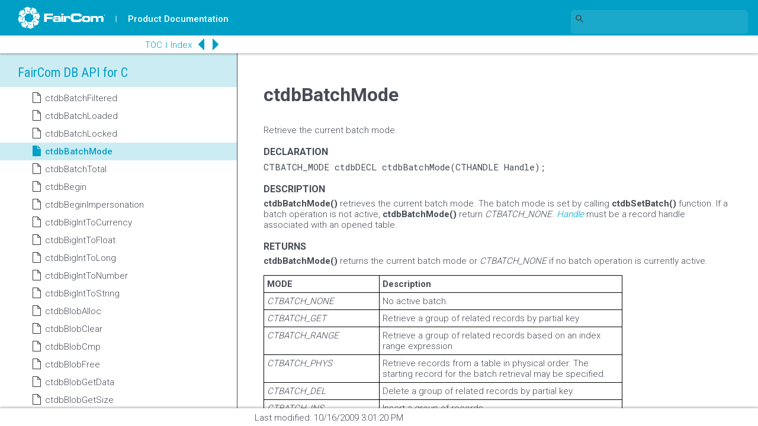

--- FILE ---
content_type: text/html
request_url: https://docs.faircom.com/doc/ctreedb/15373.htm
body_size: 11053
content:
<!DOCTYPE html>
<html>
<head>
<meta charset="UTF-8">

<!-- topic_template.htm MB180314, MB181203 2018 major rework, MB190128 UTF-8+BOM -->
 
<title> ctdbBatchMode </title>

<!-- Google Tag Manager -->
<script>(function(w,d,s,l,i){w[l]=w[l]||[];w[l].push({'gtm.start':
new Date().getTime(),event:'gtm.js'});var f=d.getElementsByTagName(s)[0],
j=d.createElement(s),dl=l!='dataLayer'?'&l='+l:'';j.async=true;j.src=
'https://www.googletagmanager.com/gtm.js?id='+i+dl;f.parentNode.insertBefore(j,f);
})(window,document,'script','dataLayer','GTM-WJLNN4');</script>
<!-- End Google Tag Manager -->

<meta name="description" content="FairCom DB API Navigational, Session-Oriented C API">
<meta name="keywords" content="ctdbBatchMode">
<meta name="modified" content="Last modified: 10/16/2009 3:01:20 PM">
<meta name="publishdate" content="Wednesday, November 19, 2025">
<meta name="viewport" content="width=device-width, initial-scale=1" />
<script type="text/javascript" src="fc2018_main.js"></script>
<script type="text/javascript" src="daTOCdata.js"></script>
<script> var daPageTitle = "ctdbBatchMode"; </script>
<link rel="stylesheet" href="fc_ait2018.css">
<link rel="stylesheet" href="fc_dsi2018.css">
<link rel="stylesheet" href="fc_ovr2018.css">
</head>
<body onload=" daSetMain(); ;if (isTOCLoaded()) {expand('24027');expand('24008');highlight('15373')}">
<script type="text/javascript">
  (function(w,d,t,u,n,s,e){w['SwiftypeObject']=n;w[n]=w[n]||function(){
  (w[n].q=w[n].q||[]).push(arguments);};s=d.createElement(t);
  e=d.getElementsByTagName(t)[0];s.async=1;s.src=u;e.parentNode.insertBefore(s,e);
  })(window,document,'script','//s.swiftypecdn.com/install/v2/st.js','_st');
  
  _st('install','ENVjV6zkFnV667Gt95_B','2.0.0');
</script>
<!-- Google Tag Manager - MB161103 (noscript) -->
<noscript>
<iframe src="https://www.googletagmanager.com/ns.html?id=GTM-WJLNN4"
height="0" width="0" style="display:none;visibility:hidden"></iframe>
</noscript>
<!-- End Google Tag Manager (noscript) -->

<div id="fc_header"><a href="https://www.faircom.com" id="faircom_logo"><img src="images/1803_faircom_logo.svg"></a></div>
<div id="fc_doc_ind"><img src="images/1803_bar_w.svg"><a href="/docs/?lang=en" target="doc_pg">Product Documentation</a></div>
<div id="fc_top_navigation">
  <!-- MJB210617 - removed external nav for rework <iframe name="fc_top_nav_frame" id="fc_top_nav_frame" src="/resources/fc_top_navigation.htm?fcat=DEV"></iframe> -->
</div>
<div id="fc_search_2" style="display: none">
  <form name="doc_search_form" id="doc_search_form"action="https://docs.faircom.com/go/search/search.php" method="post" target="fc_side_nav_frame">
    <input name="submit" id="submit" type="submit" value="" class="fc_search_submit" onclick="if (this.form.Terms.value == 'Search this book') { return false; }; daShowSearch(); daSetDisplay('fc_side_navigation', 'inline');" />
    <input name="Terms" id="Terms" type="text" value="Search this book" onfocus="this.value = (this.value == 'Search this book')?'':this.value;" onblur="this.value = (this.value == '')?'Search this book':this.value;" />
    <button name="fc_search_close_btn" id="fc_search_close_btn" class="fc_sm_screen_btn"></button>
    <input name="book_dir_name" id="book_dir_name" type="hidden" value="ctreedb" />
  </form>
</div>
<div id="fc_search">
   <form name="doc_search_form_2" id="doc_search_form_2" >
        <input type="text" class="st-default-search-input" />
  </form>
</div>
<div id="fc_sm_screen_btns">
  <button id="fc_brgr_btn" class="fc_sm_screen_btn" style="display: none"></button>
  <button id="fc_search_btn" class="fc_sm_screen_btn"></button>
</div>
<div id="fc_breadcrumbs"></div>
<div id="fc_doc_container">
  <div id="fc_side_navigation">
    <iframe name="fc_side_nav_frame" id="fc_side_nav_frame" src="toc.htm"></iframe>
  </div>
  <div id="fc_content_container">
    <div id="fc_content">
      <h1 class="fc_content_heading">FairCom DB API for C</h1>
      <table class="relatedtopics aboveheading" cellpadding="0" cellspacing="0" border="0">
<tr valign="top">
<td>
<p class="bodytext"><a href="15372.htm" target="_self"><img id="f125" src="prev.png" alt="Previous Topic" height="22" width="30" vspace="0" hspace="0" align="bottom" border="0"></a></p></td>
<td>
<p class="bodytext"><a href="15374.htm" target="_self"><img id="f124" src="next.png" alt="Next Topic" height="22" width="30" vspace="0" hspace="0" align="bottom" border="0"></a></p></td>
</tr>
</table>
<p id="t15373" class="fcfunctionheading">ctdbBatchMode</p>
<p class="bodytext">Retrieve the current batch mode.</p>
<p class="fcdescription">DECLARATION</p>
<p class="fccodeline">CTBATCH_MODE ctdbDECL ctdbBatchMode(CTHANDLE Handle);</p>
<p class="fcdescription">DESCRIPTION</p>
<p class="bodytext"><strong class="fcfunction">ctdbBatchMode()</strong> retrieves the current batch mode. The batch mode is set by calling <strong class="fcfunction">ctdbSetBatch()</strong> function. If a batch operation is not active, <strong class="fcfunction">ctdbBatchMode()</strong> return <em class="fcemphasis">CTBATCH_NONE</em>. <em class="fcparameter">Handle </em>must be a record handle associated with an opened table.</p>
<p class="fcdescription">RETURNS</p>
<p class="bodytext"><strong class="fcfunction">ctdbBatchMode()</strong> returns the current batch mode or <em class="fcemphasis">CTBATCH_NONE</em> if no batch operation is currently active.</p>
<table class="tableintopic" width="606" cellpadding="2" cellspacing="0" border="0" style="border-collapse:collapse">
<tr align="left" valign="top">
<th style="border:1px solid #010101;" width="192"><p class="fctableheading">MODE</p>
</th>
<th style="border-right:1px solid #010101;border-top:1px solid #010101;border-bottom:1px solid #010101;" width="414"><p class="fctableheading">Description</p>
</th>
</tr>
<tr align="left" valign="top">
<td style="border-left:1px solid #010101;border-right:1px solid #010101;border-bottom:1px solid #010101;" width="192"><p class="fctablebodytext"><em class="fcemphasis">CTBATCH_NONE</em></p>
</td>
<td style="border-right:1px solid #010101;border-bottom:1px solid #010101;" width="414"><p class="fctablebodytext">No active batch.</p>
</td>
</tr>
<tr align="left" valign="top">
<td style="border-left:1px solid #010101;border-right:1px solid #010101;border-bottom:1px solid #010101;" width="192"><p class="fctablebodytext"><em class="fcemphasis">CTBATCH_GET</em></p>
</td>
<td style="border-right:1px solid #010101;border-bottom:1px solid #010101;" width="414"><p class="fctablebodytext">Retrieve a group of related records by partial key</p>
</td>
</tr>
<tr align="left" valign="top">
<td style="border-left:1px solid #010101;border-right:1px solid #010101;border-bottom:1px solid #010101;" width="192"><p class="fctablebodytext"><em class="fcemphasis">CTBATCH_RANGE</em></p>
</td>
<td style="border-right:1px solid #010101;border-bottom:1px solid #010101;" width="414"><p class="fctablebodytext">Retrieve a group of related records based on an index range expression</p>
</td>
</tr>
<tr align="left" valign="top">
<td style="border-left:1px solid #010101;border-right:1px solid #010101;border-bottom:1px solid #010101;" width="192"><p class="fctablebodytext"><em class="fcemphasis">CTBATCH_PHYS</em></p>
</td>
<td style="border-right:1px solid #010101;border-bottom:1px solid #010101;" width="414"><p class="fctablebodytext">Retrieve records from a table in physical order. The starting record for the batch retrieval may be specified.</p>
</td>
</tr>
<tr align="left" valign="top">
<td style="border-left:1px solid #010101;border-right:1px solid #010101;border-bottom:1px solid #010101;" width="192"><p class="fctablebodytext"><em class="fcemphasis">CTBATCH_DEL</em></p>
</td>
<td style="border-right:1px solid #010101;border-bottom:1px solid #010101;" width="414"><p class="fctablebodytext">Delete a group of related records by partial key.</p>
</td>
</tr>
<tr align="left" valign="top">
<td style="border-left:1px solid #010101;border-right:1px solid #010101;border-bottom:1px solid #010101;" width="192"><p class="fctablebodytext"><em class="fcemphasis">CTBATCH_INS</em></p>
</td>
<td style="border-right:1px solid #010101;border-bottom:1px solid #010101;" width="414"><p class="fctablebodytext">Insert a group of records</p>
</td>
</tr>

</table>
<p class="fctagline">Refer to the FairCom DB API Batch Operations chapter for complete details concerning all of the optional batch modes.</p>
<p class="fcdescription">EXAMPLE</p>
<p class="fccodeparagraph">/* check if a batch operation is in progress */</p>
<p class="fccodeparagraph">if (ctdbBatchMode(hRecord) != CTBATCH_NONE)</p>
<p class="fccodeparagraph">    printf(&quot;Batch operation is underway\n&quot;);</p>
<p class="fccodeparagraph">else</p>
<p class="fccodeparagraph">    printf(&quot;No batch operations\n&quot;);</p>
<p class="fcdescription">SEE ALSO</p>
<p class="bodytext"><strong class="fcfunction">ctdbBatchLoaded()</strong>,<strong class="fcfunction"> ctdbBatchLocked()</strong>,<strong class="fcfunction"> ctdbBatchTotal()</strong>,<strong class="fcfunction"> ctdbEndBatch()</strong>,<strong class="fcfunction"> ctdbInsertBatch()</strong>,<strong class="fcfunction"> ctdbIsBatchActive()</strong>,<strong class="fcfunction"> ctdbNextBatch()</strong>,<strong class="fcfunction"> ctdbSetBatch()</strong></p>


      <div id="fc_content_navigation_controls">
        <button id="fc_prev_btn_content" class="fc_sm_screen_btn_wide"></button>
        <button id="fc_next_btn_content" class="fc_sm_screen_btn_wide"></button>
      </div>
      <input id="topicId" type="hidden" value="15373" />
      <input id="topic_title" type="hidden" value="ctdbBatchMode" />
      <input id="fc_title" type="hidden" value="FairCom DB API for C" />
      <input id="fc_book_id" type="hidden" value="75045" />
    </div>
    <!-- to pin a banner, add the query parameter "fc_promo=../relative_path_to/a160x600px_banner_with_embedded_href.svg to the AIT var FC_websubpromo -->
    <!-- MJB210617 - removed "fc_banner" promo/ad server area for rework <div id="fc_banner">
      <iframe id="fc_banner_frame" src="/resources/promos/getpromo.php?" scrolling="no"></iframe>
    </div> -->
  </div>
</div>
<div id="fc_footer">
  <div id="fc_last_mod">
    <p>Last modified:
      10/16/2009 3:01:20 PM
    </p>
  </div>
</div>
<div id="fc_side_navigation_controls">
  <p>
    <a href="toc.htm" id="fc_toc_a"target="fc_side_nav_frame">TOC</a><img src="images/1803_bar_b.svg"><a href="indexpage.htm" id="fc_index_a"target="fc_side_nav_frame">Index</a>
  </p>
  <button id="fc_prev_btn" class="fc_sm_screen_btn"></button>
  <button id="fc_next_btn" class="fc_sm_screen_btn"></button>
  <button id="fc_snav_close_btn" class="fc_hidden"></button>
  <button id="fc_snav_close_search_wide_mode_btn" class="fc_hidden"></button>
</div>
<div id="related_topics_alt"></div>
</body>
</html>


--- FILE ---
content_type: text/html
request_url: https://docs.faircom.com/doc/ctreedb/toc.htm
body_size: 145722
content:
<!DOCTYPE html>
<html>
<head>
<meta charset="UTF-8">

<!-- toc_template.htm MB1803143 2018 major rework -->

<title>  </title>

<SCRIPT LANGUAGE="JavaScript">
if (parent.location.href == self.location.href) window.location.href = 'index.htm';
</SCRIPT>

<meta name="description" content="FairCom DB API Navigational, Session-Oriented C API">
<meta name="keywords" content="">
<meta name="publishdate" content="Wednesday, November 19, 2025">

<script type="text/javascript" src="fc2018_toc.js"></script>

<link rel="stylesheet" href="fc_dsi2018.css">
<link rel="stylesheet" href="fc_toc2018.css">
<link rel="stylesheet" href="fc_ovr2018.css">

<base target="_parent">

</head>
<body style="display:none" onload="daSetState();">
<h1 class="fc_nav_heading">FairCom DB API for C</h1>

<table class="tabledhtmltoc" cellpadding="0" cellspacing="0" border="0" width="100%"><tr><td align="left" valign="top" nowrap="nowrap"><span class="toc">&nbsp;<br>
<img src="space.gif" alt=""><img src="topic.gif" alt=""><a id="a23437" href="index.htm">FairCom DB API for C - Developer Guide</a><br>
<img src="space.gif" alt=""><img src="topic.gif" alt=""><a id="a23446" href="index.htm#o23446">Quick Start Tutorials</a><br>
<img id="p23530" src="plus.gif" onclick="exp('23530')" alt=""><img id="b23530" src="cbook.gif" alt=""><a id="a23530" href="23530.htm">Programmer's Reference</a><br>
<span id="s23530" class="sp"><img style="margin-left:16px" id="p23531" src="plus.gif" onclick="exp('23531')" alt=""><img id="b23531" src="cbook.gif" alt=""><a id="a23531" href="23531.htm">Working with Sessions</a><br>
<span id="s23531" class="sp"><img style="margin-left:32px" src="space.gif" alt=""><img src="topic.gif" alt=""><a id="a23532" href="23532.htm">Allocating a Session Handle</a><br>
<img style="margin-left:32px" src="space.gif" alt=""><img src="topic.gif" alt=""><a id="a23534" href="23534.htm">Creating a New Session Dictionary</a><br>
<img style="margin-left:32px" src="space.gif" alt=""><img src="topic.gif" alt=""><a id="a23535" href="23535.htm">Session Logon and Logout</a><br>
<img style="margin-left:32px" id="p23536" src="plus.gif" onclick="exp('23536')" alt=""><img id="b23536" src="cbook.gif" alt=""><a id="a23536" href="23536.htm">Session Properties</a><br>
<span id="s23536" class="sp"><img style="margin-left:48px" src="space.gif" alt=""><img src="topic.gif" alt=""><a id="a23537" href="23536.htm#o23537">Server, user name and password properties</a><br>
<img style="margin-left:48px" src="space.gif" alt=""><img src="topic.gif" alt=""><a id="a23538" href="23536.htm#o23538">Active property</a><br>
<img style="margin-left:48px" src="space.gif" alt=""><img src="topic.gif" alt=""><a id="a23539" href="23536.htm#o23539">Path property</a><br>
</span><img style="margin-left:32px" id="p23540" src="plus.gif" onclick="exp('23540')" alt=""><img id="b23540" src="cbook.gif" alt=""><a id="a23540" href="23540.htm">Managing Databases</a><br>
<span id="s23540" class="sp"><img style="margin-left:48px" src="space.gif" alt=""><img src="topic.gif" alt=""><a id="a23541" href="23540.htm#o23541">Creating a New Database</a><br>
<img style="margin-left:48px" src="space.gif" alt=""><img src="topic.gif" alt=""><a id="a23542" href="23540.htm#o23542">Adding an Existing Database</a><br>
<img style="margin-left:48px" src="space.gif" alt=""><img src="topic.gif" alt=""><a id="a23543" href="23540.htm#o23543">Dropping a Database</a><br>
<img style="margin-left:48px" src="space.gif" alt=""><img src="topic.gif" alt=""><a id="a23544" href="23540.htm#o23544">Deleting a Database</a><br>
<img style="margin-left:48px" src="space.gif" alt=""><img src="topic.gif" alt=""><a id="a23545" href="23540.htm#o23545">First Database</a><br>
<img style="margin-left:48px" src="space.gif" alt=""><img src="topic.gif" alt=""><a id="a23546" href="23540.htm#o23546">Next Database</a><br>
<img style="margin-left:48px" src="space.gif" alt=""><img src="topic.gif" alt=""><a id="a23547" href="23540.htm#o23547">Find Database</a><br>
<img style="margin-left:48px" src="space.gif" alt=""><img src="topic.gif" alt=""><a id="a23548" href="23540.htm#o23548">First Active Database</a><br>
<img style="margin-left:48px" src="space.gif" alt=""><img src="topic.gif" alt=""><a id="a23549" href="23540.htm#o23549">Next Active Database</a><br>
<img style="margin-left:48px" src="space.gif" alt=""><img src="topic.gif" alt=""><a id="a23550" href="23540.htm#o23550">Find Active Database</a><br>
<img style="margin-left:48px" src="space.gif" alt=""><img src="topic.gif" alt=""><a id="a23551" href="23540.htm#o23551">Database UID (Unique IDentifier)</a><br>
<img style="margin-left:48px" src="space.gif" alt=""><img src="topic.gif" alt=""><a id="a23552" href="23540.htm#o23552">Find Database by UID</a><br>
<img style="margin-left:48px" src="space.gif" alt=""><img src="topic.gif" alt=""><a id="a23553" href="23540.htm#o23553">Find Active Database by UID</a><br>
</span><img style="margin-left:32px" id="p23554" src="plus.gif" onclick="exp('23554')" alt=""><img id="b23554" src="cbook.gif" alt=""><a id="a23554" href="23554.htm">Session-Wide Functions</a><br>
<span id="s23554" class="sp"><img style="margin-left:48px" src="space.gif" alt=""><img src="topic.gif" alt=""><a id="a23555" href="23554.htm#o23555">Error Handling</a><br>
<img style="margin-left:48px" src="space.gif" alt=""><img src="topic.gif" alt=""><a id="a23556" href="23554.htm#o23556">Transaction Processing</a><br>
<img style="margin-left:48px" src="space.gif" alt=""><img src="topic.gif" alt=""><a id="a23557" href="23554.htm#o23557">Session-Wide Record Locking</a><br>
<img style="margin-left:48px" src="space.gif" alt=""><img src="topic.gif" alt=""><a id="a23558" href="23554.htm#o23558">Default Date, Time and Float formats</a><br>
<img style="margin-left:48px" src="space.gif" alt=""><img src="topic.gif" alt=""><a id="a23559" href="23554.htm#o23559">User Defined Tags</a><br>
</span><img style="margin-left:32px" src="space.gif" alt=""><img src="topic.gif" alt=""><a id="a23560" href="23560.htm">Working with Sessions without Dictionary Support</a><br>
<img style="margin-left:32px" src="space.gif" alt=""><img src="topic.gif" alt=""><a id="a48520" href="48520.htm">Attach and Detach Existing Sessions</a><br>
<img style="margin-left:32px" src="space.gif" alt=""><img src="topic.gif" alt=""><a id="a23561" href="23561.htm">Session Dictionary</a><br>
</span><img style="margin-left:16px" id="p23562" src="plus.gif" onclick="exp('23562')" alt=""><img id="b23562" src="cbook.gif" alt=""><a id="a23562" href="23562.htm">Working with Databases</a><br>
<span id="s23562" class="sp"><img style="margin-left:32px" src="space.gif" alt=""><img src="topic.gif" alt=""><a id="a23563" href="23563.htm">Allocating a Database Handle</a><br>
<img style="margin-left:32px" src="space.gif" alt=""><img src="topic.gif" alt=""><a id="a23564" href="23564.htm">Connecting to a Database</a><br>
<img style="margin-left:32px" src="space.gif" alt=""><img src="topic.gif" alt=""><a id="a23565" href="23565.htm">Database Properties</a><br>
<img style="margin-left:32px" id="p23569" src="plus.gif" onclick="exp('23569')" alt=""><img id="b23569" src="cbook.gif" alt=""><a id="a23569" href="23569.htm">Managing Tables</a><br>
<span id="s23569" class="sp"><img style="margin-left:48px" src="space.gif" alt=""><img src="topic.gif" alt=""><a id="a23570" href="23569.htm#o23570">Creating a New Table</a><br>
<img style="margin-left:48px" src="space.gif" alt=""><img src="topic.gif" alt=""><a id="a23571" href="23569.htm#o23571">Creating a New Table under Transaction Control</a><br>
<img style="margin-left:48px" src="space.gif" alt=""><img src="topic.gif" alt=""><a id="a23572" href="23569.htm#o23572">Adding an Existing Table</a><br>
<img style="margin-left:48px" src="space.gif" alt=""><img src="topic.gif" alt=""><a id="a23573" href="23569.htm#o23573">Adding an Existing Table under Transaction Control</a><br>
<img style="margin-left:48px" src="space.gif" alt=""><img src="topic.gif" alt=""><a id="a23574" href="23569.htm#o23574">Dropping a Table</a><br>
<img style="margin-left:48px" src="space.gif" alt=""><img src="topic.gif" alt=""><a id="a23575" href="23569.htm#o23575">Dropping a Table under Transaction Control</a><br>
<img style="margin-left:48px" src="space.gif" alt=""><img src="topic.gif" alt=""><a id="a23576" href="23569.htm#o23576">Deleting a Table</a><br>
<img style="margin-left:48px" src="space.gif" alt=""><img src="topic.gif" alt=""><a id="a23577" href="23569.htm#o23577">Deleting a Table under Transaction Control</a><br>
<img style="margin-left:48px" src="space.gif" alt=""><img src="topic.gif" alt=""><a id="a23578" href="23569.htm#o23578">First Table</a><br>
<img style="margin-left:48px" src="space.gif" alt=""><img src="topic.gif" alt=""><a id="a23579" href="23569.htm#o23579">Next Table</a><br>
<img style="margin-left:48px" src="space.gif" alt=""><img src="topic.gif" alt=""><a id="a23580" href="23569.htm#o23580">Find Table</a><br>
<img style="margin-left:48px" src="space.gif" alt=""><img src="topic.gif" alt=""><a id="a23581" href="23569.htm#o23581">First Active Table</a><br>
<img style="margin-left:48px" src="space.gif" alt=""><img src="topic.gif" alt=""><a id="a23582" href="23569.htm#o23582">Next Active Table</a><br>
<img style="margin-left:48px" src="space.gif" alt=""><img src="topic.gif" alt=""><a id="a23583" href="23569.htm#o23583">Find Active Table</a><br>
<img style="margin-left:48px" src="space.gif" alt=""><img src="topic.gif" alt=""><a id="a23584" href="23569.htm#o23584">Table UID (Unique IDentifier)</a><br>
<img style="margin-left:48px" src="space.gif" alt=""><img src="topic.gif" alt=""><a id="a23585" href="23569.htm#o23585">Find Table by UID</a><br>
<img style="margin-left:48px" src="space.gif" alt=""><img src="topic.gif" alt=""><a id="a23586" href="23569.htm#o23586">Find Active Table by UID</a><br>
</span><img style="margin-left:32px" src="space.gif" alt=""><img src="topic.gif" alt=""><a id="a23587" href="23587.htm">Database Dictionary</a><br>
</span><img style="margin-left:16px" id="p23588" src="plus.gif" onclick="exp('23588')" alt=""><img id="b23588" src="cbook.gif" alt=""><a id="a23588" href="23588.htm">Working with Tables</a><br>
<span id="s23588" class="sp"><img style="margin-left:32px" id="p23589" src="plus.gif" onclick="exp('23589')" alt=""><img id="b23589" src="cbook.gif" alt=""><a id="a23589" href="23589.htm">Allocating a Table Handle</a><br>
<span id="s23589" class="sp"><img style="margin-left:48px" src="space.gif" alt=""><img src="topic.gif" alt=""><a id="a23590" href="23589.htm#o23590">Allocating a Table Handle without Database Support</a><br>
</span><img style="margin-left:32px" id="p25869" src="plus.gif" onclick="exp('25869')" alt=""><img id="b25869" src="cbook.gif" alt=""><a id="a25869" href="25869.htm">Creating a New Table</a><br>
<span id="s25869" class="sp">
<img style="margin-left:48px" src="space.gif" alt=""><img src="topic.gif" alt=""><a id="a23592" href="23592.htm">Adding, inserting or deleting fields</a><br>
<img style="margin-left:48px" src="space.gif" alt=""><img src="topic.gif" alt=""><a id="a23594" href="23594.htm">Fixed or variable-length records</a><br>
<img style="margin-left:48px" src="space.gif" alt=""><img src="topic.gif" alt=""><a id="a23595" href="23595.htm">Hidden fields</a><br>
<img style="margin-left:48px" src="space.gif" alt=""><img src="topic.gif" alt=""><a id="a23596" href="23596.htm">Adding or deleting indexes</a><br>
<img style="margin-left:48px" src="space.gif" alt=""><img src="topic.gif" alt=""><a id="a79192" href="79192.htm">Index segment modes</a><br>
<img style="margin-left:48px" src="space.gif" alt=""><img src="topic.gif" alt=""><a id="a23598" href="23598.htm">ROWID index</a><br>
<img style="margin-left:48px" src="space.gif" alt=""><img src="topic.gif" alt=""><a id="a23599" href="23599.htm">RECBYT index</a><br>
<img style="margin-left:48px" src="space.gif" alt=""><img src="topic.gif" alt=""><a id="a76560" href="FairComDBAPIAPICompression.htm">FairCom DB API API Compression</a><br>
<img style="margin-left:48px" src="space.gif" alt=""><img src="topic.gif" alt=""><a id="a23600" href="23600.htm">Changing default properties</a><br>
<img style="margin-left:48px" src="space.gif" alt=""><img src="topic.gif" alt=""><a id="a23601" href="23601.htm">Creating the table</a><br>
<img style="margin-left:48px" src="space.gif" alt=""><img src="topic.gif" alt=""><a id="a23602" href="23602.htm">Creating a table under transaction control</a><br>
</span><img style="margin-left:32px" id="p23603" src="plus.gif" onclick="exp('23603')" alt=""><img id="b23603" src="cbook.gif" alt=""><a id="a23603" href="23603.htm">Opening a table</a><br>
<span id="s23603" class="sp"><img style="margin-left:48px" src="space.gif" alt=""><img src="topic.gif" alt=""><a id="a23604" href="23603.htm#o23604">Opening a table with password</a><br>
<img style="margin-left:48px" src="space.gif" alt=""><img src="topic.gif" alt=""><a id="a23605" href="23603.htm#o23605">Closing a table</a><br>
</span><img style="margin-left:32px" id="p23606" src="plus.gif" onclick="exp('23606')" alt=""><img id="b23606" src="cbook.gif" alt=""><a id="a23606" href="23603.htm#o23606">Altering a Table</a><br>
<span id="s23606" class="sp"><img style="margin-left:48px" src="space.gif" alt=""><img src="topic.gif" alt=""><a id="a23607" href="23603.htm#o23607">Add, insert, delete, or edit fields</a><br>
<img style="margin-left:48px" src="space.gif" alt=""><img src="topic.gif" alt=""><a id="a23608" href="23603.htm#o23608">Add, edit or delete indexes</a><br>
<img style="margin-left:48px" src="space.gif" alt=""><img src="topic.gif" alt=""><a id="a23609" href="23603.htm#o23609">Alter the table</a><br>
<img style="margin-left:48px" src="space.gif" alt=""><img src="topic.gif" alt=""><a id="a48518" href="23603.htm#o48518">Default Values</a><br>
<img style="margin-left:48px" src="space.gif" alt=""><img src="topic.gif" alt=""><a id="a23610" href="23603.htm#o23610">Adding an index to a table</a><br>
<img style="margin-left:48px" src="space.gif" alt=""><img src="topic.gif" alt=""><a id="a23611" href="23603.htm#o23611">Deleting an index from a table</a><br>
<img style="margin-left:48px" src="space.gif" alt=""><img src="topic.gif" alt=""><a id="a23612" href="23603.htm#o23612">Forcing an index rebuild</a><br>
<img style="margin-left:48px" src="space.gif" alt=""><img src="topic.gif" alt=""><a id="a23613" href="23603.htm#o23613">Forcing a table rebuild</a><br>
</span><img style="margin-left:32px" src="space.gif" alt=""><img src="topic.gif" alt=""><a id="a48523" href="48523.htm">Attach and Detach Open Tables</a><br>
<img style="margin-left:32px" id="p23614" src="plus.gif" onclick="exp('23614')" alt=""><img id="b23614" src="cbook.gif" alt=""><a id="a23614" href="23614.htm">Table Properties</a><br>
<span id="s23614" class="sp"><img style="margin-left:48px" src="space.gif" alt=""><img src="topic.gif" alt=""><a id="a23627" href="23614.htm#o23627">Update Create Mode</a><br>
<img style="margin-left:48px" src="space.gif" alt=""><img src="topic.gif" alt=""><a id="a23623" href="23614.htm#o23623">Table Permission Mask</a><br>
<img style="margin-left:48px" src="space.gif" alt=""><img src="topic.gif" alt=""><a id="a23626" href="23614.htm#o23626">Field Padding</a><br>
</span></span><img style="margin-left:16px" id="p25907" src="plus.gif" onclick="exp('25907')" alt=""><img id="b25907" src="cbook.gif" alt=""><a id="a25907" href="25907.htm">Working with Records</a><br>
<span id="s25907" class="sp"><img style="margin-left:32px" id="p23629" src="plus.gif" onclick="exp('23629')" alt=""><img id="b23629" src="cbook.gif" alt=""><a id="a23629" href="23629.htm">Allocating a record handle</a><br>
<span id="s23629" class="sp"><img style="margin-left:48px" src="space.gif" alt=""><img src="topic.gif" alt=""><a id="a23631" href="23629.htm#o23631">Sharing the same context</a><br>
<img style="margin-left:48px" src="space.gif" alt=""><img src="topic.gif" alt=""><a id="a25909" href="23629.htm#o25909">Record buffer layout</a><br>
<img style="margin-left:48px" src="space.gif" alt=""><img src="topic.gif" alt=""><a id="a23632" href="23629.htm#o23632">Resetting a record</a><br>
<img style="margin-left:48px" src="space.gif" alt=""><img src="topic.gif" alt=""><a id="a23633" href="23629.htm#o23633">Releasing a record handle</a><br>
</span><img style="margin-left:32px" src="space.gif" alt=""><img src="topic.gif" alt=""><a id="a23634" href="23634.htm">User-managed record buffers</a><br>
<img style="margin-left:32px" id="p23635" src="plus.gif" onclick="exp('23635')" alt=""><img id="b23635" src="cbook.gif" alt=""><a id="a23635" href="23635.htm">The default index</a><br>
<span id="s23635" class="sp"><img style="margin-left:48px" src="space.gif" alt=""><img src="topic.gif" alt=""><a id="a23636" href="23635.htm#o23636">Selecting the RECBYT index</a><br>
<img style="margin-left:48px" src="space.gif" alt=""><img src="topic.gif" alt=""><a id="a23637" href="23635.htm#o23637">Selecting the ROWID index</a><br>
</span><img style="margin-left:32px" id="p25915" src="plus.gif" onclick="exp('25915')" alt=""><img id="b25915" src="cbook.gif" alt=""><a id="a25915" href="25915.htm">Navigating records</a><br>
<span id="s25915" class="sp"><img style="margin-left:48px" src="space.gif" alt=""><img src="topic.gif" alt=""><a id="a23639" href="25915.htm#o23639">First record</a><br>
<img style="margin-left:48px" src="space.gif" alt=""><img src="topic.gif" alt=""><a id="a23640" href="25915.htm#o23640">Last record</a><br>
<img style="margin-left:48px" src="space.gif" alt=""><img src="topic.gif" alt=""><a id="a23641" href="25915.htm#o23641">Next record</a><br>
<img style="margin-left:48px" src="space.gif" alt=""><img src="topic.gif" alt=""><a id="a23642" href="25915.htm#o23642">Previous record</a><br>
<img style="margin-left:48px" src="space.gif" alt=""><img src="topic.gif" alt=""><a id="a23643" href="25915.htm#o23643">Seek to record</a><br>
</span><img style="margin-left:32px" id="p23644" src="plus.gif" onclick="exp('23644')" alt=""><img id="b23644" src="cbook.gif" alt=""><a id="a23644" href="23644.htm">Finding records</a><br>
<span id="s23644" class="sp"><img style="margin-left:48px" src="space.gif" alt=""><img src="topic.gif" alt=""><a id="a25922" href="25922.htm">Find Modes</a><br>
<img style="margin-left:48px" src="space.gif" alt=""><img src="topic.gif" alt=""><a id="a23646" href="25922.htm#o23646">Building a target key</a><br>
<img style="margin-left:48px" src="space.gif" alt=""><img src="topic.gif" alt=""><a id="a23647" href="25922.htm#o23647">Finding records by target key</a><br>
<img style="margin-left:48px" src="space.gif" alt=""><img src="topic.gif" alt=""><a id="a23648" href="25922.htm#o23648">Finding records by ROWID</a><br>
</span><img style="margin-left:32px" id="p23649" src="plus.gif" onclick="exp('23649')" alt=""><img id="b23649" src="cbook.gif" alt=""><a id="a23649" href="23649.htm">Record Sets</a><br>
<span id="s23649" class="sp"><img style="margin-left:48px" src="space.gif" alt=""><img src="topic.gif" alt=""><a id="a23650" href="23649.htm#o23650">Creating a record set</a><br>
<img style="margin-left:48px" src="space.gif" alt=""><img src="topic.gif" alt=""><a id="a23651" href="23649.htm#o23651">Terminating a record set</a><br>
</span><img style="margin-left:32px" id="p23652" src="plus.gif" onclick="exp('23652')" alt=""><img id="b23652" src="cbook.gif" alt=""><a id="a23652" href="23652.htm">Record Filters</a><br>
<span id="s23652" class="sp"><img style="margin-left:48px" id="p25930" src="plus.gif" onclick="exp('25930')" alt=""><img id="b25930" src="cbook.gif" alt=""><a id="a25930" href="25930.htm">FairCom DB Expression Parser and Grammar</a><br>
<span id="s25930" class="sp"><img style="margin-left:64px" src="space.gif" alt=""><img src="topic.gif" alt=""><a id="a25931" href="25930.htm#o25931">Constants</a><br>
<img style="margin-left:64px" src="space.gif" alt=""><img src="topic.gif" alt=""><a id="a25932" href="25930.htm#o25932">Variables</a><br>
<img style="margin-left:64px" src="space.gif" alt=""><img src="topic.gif" alt=""><a id="a25933" href="25930.htm#o25933">Parentheses</a><br>
<img style="margin-left:64px" src="space.gif" alt=""><img src="topic.gif" alt=""><a id="a80576" href="25930.htm#o80576">Predefined Functions</a><br>
<img style="margin-left:64px" src="space.gif" alt=""><img src="topic.gif" alt=""><a id="a25935" href="25930.htm#o25935">Type Casting</a><br>
<img style="margin-left:64px" src="space.gif" alt=""><img src="topic.gif" alt=""><a id="a30438" href="25930.htm#o30438">Automatic Type Promotion</a><br>
<img style="margin-left:64px" id="p30442" src="plus.gif" onclick="exp('30442')" alt=""><img id="b30442" src="cbook.gif" alt=""><a id="a30442" href="30442.htm">Custom Application Expressions</a><br>
<span id="s30442" class="sp">
<img style="margin-left:80px" src="space.gif" alt=""><img src="topic.gif" alt=""><a id="a30443" href="30442.htm#o30443">Parsing Expressions</a><br>
<img style="margin-left:80px" src="space.gif" alt=""><img src="topic.gif" alt=""><a id="a30444" href="30442.htm#o30444">Evaluating Expressions</a><br>
</span><img style="margin-left:64px" src="space.gif" alt=""><img src="topic.gif" alt=""><a id="a30441" href="30441.htm">Conditional Expression Callback Function</a><br>
</span></span><img style="margin-left:32px" id="p48487" src="plus.gif" onclick="exp('48487')" alt=""><img id="b48487" src="cbook.gif" alt=""><a id="a48487" href="48487.htm">Record Batches</a><br>
<span id="s48487" class="sp"><img style="margin-left:48px" src="space.gif" alt=""><img src="topic.gif" alt=""><a id="a12065" href="12065.htm">Batches with FairCom DB API</a><br>
<img style="margin-left:48px" src="space.gif" alt=""><img src="topic.gif" alt=""><a id="a12072" href="12072.htm">Batch Modes</a><br>
<img style="margin-left:48px" id="p12066" src="plus.gif" onclick="exp('12066')" alt=""><img id="b12066" src="cbook.gif" alt=""><a id="a12066" href="12066.htm">Starting a new batch operation</a><br>
<span id="s12066" class="sp"><img style="margin-left:64px" src="space.gif" alt=""><img src="topic.gif" alt=""><a id="a12067" href="12066.htm#o12067">Retrieving records by partial key</a><br>
<img style="margin-left:64px" src="space.gif" alt=""><img src="topic.gif" alt=""><a id="a12068" href="12066.htm#o12068">Retrieving records by index range</a><br>
<img style="margin-left:64px" src="space.gif" alt=""><img src="topic.gif" alt=""><a id="a12069" href="12066.htm#o12069">Retrieving records by physical order</a><br>
<img style="margin-left:64px" src="space.gif" alt=""><img src="topic.gif" alt=""><a id="a12070" href="12066.htm#o12070">Deleting a group of records</a><br>
<img style="margin-left:64px" src="space.gif" alt=""><img src="topic.gif" alt=""><a id="a12071" href="12066.htm#o12071">Inserting a group of records</a><br>
</span><img style="margin-left:48px" src="space.gif" alt=""><img src="topic.gif" alt=""><a id="a12075" href="12075.htm">Retrieving records</a><br>
<img style="margin-left:48px" src="space.gif" alt=""><img src="topic.gif" alt=""><a id="a12076" href="12076.htm">Terminating a batch operation</a><br>
<img style="margin-left:48px" src="space.gif" alt=""><img src="topic.gif" alt=""><a id="a12077" href="12077.htm">Retrieving batch properties</a><br>
<img style="margin-left:48px" src="space.gif" alt=""><img src="topic.gif" alt=""><a id="a76118" href="FieldMaskSupportAddedtoFairComDBAPI.htm">Field Mask Support Added to FairCom DB API</a><br>
<img style="margin-left:48px" src="space.gif" alt=""><img src="topic.gif" alt=""><a id="a76169" href="FieldMaskSupportAddedtoFairComDBAPI.htm#o76169">Batch column filtering for advanced record retrieval</a><br>
</span><img style="margin-left:32px" id="p23661" src="plus.gif" onclick="exp('23661')" alt=""><img id="b23661" src="cbook.gif" alt=""><a id="a23661" href="23661.htm">Reading and writing field data to a record buffer</a><br>
<span id="s23661" class="sp"><img style="margin-left:48px" src="space.gif" alt=""><img src="topic.gif" alt=""><a id="a23662" href="23662.htm">Automatic data type conversion</a><br>
<img style="margin-left:48px" src="space.gif" alt=""><img src="topic.gif" alt=""><a id="a23663" href="23663.htm">Null field support</a><br>
<img style="margin-left:48px" src="space.gif" alt=""><img src="topic.gif" alt=""><a id="a23664" href="23664.htm">Defined field size</a><br>
<img style="margin-left:48px" src="space.gif" alt=""><img src="topic.gif" alt=""><a id="a23665" href="23665.htm">Actual field length</a><br>
<img style="margin-left:48px" src="space.gif" alt=""><img src="topic.gif" alt=""><a id="a23666" href="23666.htm">Field address in record buffer</a><br>
<img style="margin-left:48px" src="space.gif" alt=""><img src="topic.gif" alt=""><a id="a23667" href="23667.htm">Field offset in record buffer</a><br>
<img style="margin-left:48px" src="space.gif" alt=""><img src="topic.gif" alt=""><a id="a23668" href="23668.htm">Check if field is fixed- or variable-length</a><br>
<img style="margin-left:48px" src="space.gif" alt=""><img src="topic.gif" alt=""><a id="a23669" href="23669.htm">Using field names</a><br>
</span><img style="margin-left:32px" src="space.gif" alt=""><img src="topic.gif" alt=""><a id="a30439" href="23669.htm#o30439">Operators</a><br>
<img style="margin-left:32px" id="p23670" src="plus.gif" onclick="exp('23670')" alt=""><img id="b23670" src="cbook.gif" alt=""><a id="a23670" href="23670.htm">Clearing the record buffer</a><br>
<span id="s23670" class="sp"><img style="margin-left:48px" src="space.gif" alt=""><img src="topic.gif" alt=""><a id="a23671" href="23670.htm#o23671">Clearing a field</a><br>
</span><img style="margin-left:32px" src="space.gif" alt=""><img src="topic.gif" alt=""><a id="a23672" href="23672.htm">Adding new records</a><br>
<img style="margin-left:32px" src="space.gif" alt=""><img src="topic.gif" alt=""><a id="a23673" href="23673.htm">Updating existing records</a><br>
<img style="margin-left:32px" src="space.gif" alt=""><img src="topic.gif" alt=""><a id="a23674" href="23674.htm">Deleting records</a><br>
<img style="margin-left:32px" id="p25952" src="plus.gif" onclick="exp('25952')" alt=""><img id="b25952" src="cbook.gif" alt=""><a id="a25952" href="25952.htm">Record properties</a><br>
<span id="s25952" class="sp"><img style="margin-left:48px" src="space.gif" alt=""><img src="topic.gif" alt=""><a id="a23676" href="25952.htm#o23676">New record flag</a><br>
<img style="margin-left:48px" src="space.gif" alt=""><img src="topic.gif" alt=""><a id="a23677" href="25952.htm#o23677">Edited record flag</a><br>
<img style="margin-left:48px" src="space.gif" alt=""><img src="topic.gif" alt=""><a id="a23678" href="25952.htm#o23678">Record offset</a><br>
<img style="margin-left:48px" src="space.gif" alt=""><img src="topic.gif" alt=""><a id="a23679" href="25952.htm#o23679">Record count</a><br>
<img style="margin-left:48px" src="space.gif" alt=""><img src="topic.gif" alt=""><a id="a23680" href="25952.htm#o23680">Record ROWID</a><br>
</span><img style="margin-left:32px" id="p23681" src="plus.gif" onclick="exp('23681')" alt=""><img id="b23681" src="cbook.gif" alt=""><a id="a23681" href="23681.htm">Record Locking</a><br>
<span id="s23681" class="sp"><img style="margin-left:48px" src="space.gif" alt=""><img src="topic.gif" alt=""><a id="a23682" href="23681.htm#o23682">Check if a record is locked</a><br>
<img style="margin-left:48px" src="space.gif" alt=""><img src="topic.gif" alt=""><a id="a23683" href="23681.htm#o23683">Demoting record locks</a><br>
</span></span><img style="margin-left:16px" id="p25961" src="plus.gif" onclick="exp('25961')" alt=""><img id="b25961" src="cbook.gif" alt=""><a id="a25961" href="25961.htm">Data Types</a><br>
<span id="s25961" class="sp"><img style="margin-left:32px" src="space.gif" alt=""><img src="topic.gif" alt=""><a id="a25962" href="25962.htm">Scalar Types</a><br>
<img style="margin-left:32px" src="space.gif" alt=""><img src="topic.gif" alt=""><a id="a38256" href="38256.htm">Date Types</a><br>
<img style="margin-left:32px" src="space.gif" alt=""><img src="topic.gif" alt=""><a id="a38254" href="38254.htm">Time Types</a><br>
<img style="margin-left:32px" src="space.gif" alt=""><img src="topic.gif" alt=""><a id="a38261" href="38261.htm">Date/Time (Timestamp) Types</a><br>
<img style="margin-left:32px" id="p25966" src="plus.gif" onclick="exp('25966')" alt=""><img id="b25966" src="cbook.gif" alt=""><a id="a25966" href="25966.htm">Numeric Types</a><br>
<span id="s25966" class="sp"><img style="margin-left:48px" src="space.gif" alt=""><img src="topic.gif" alt=""><a id="a23690" href="25966.htm#o23690">CTBIGINT</a><br>
<img style="margin-left:48px" src="space.gif" alt=""><img src="topic.gif" alt=""><a id="a23691" href="25966.htm#o23691">CTMONEY</a><br>
<img style="margin-left:48px" src="space.gif" alt=""><img src="topic.gif" alt=""><a id="a23692" href="25966.htm#o23692">CTCURRENCY</a><br>
<img style="margin-left:48px" src="space.gif" alt=""><img src="topic.gif" alt=""><a id="a23693" href="25966.htm#o23693">CTNUMBER</a><br>
</span></span><img style="margin-left:16px" id="p25971" src="plus.gif" onclick="exp('25971')" alt=""><img id="b25971" src="cbook.gif" alt=""><a id="a25971" href="25971.htm">Data Integrity</a><br>
<span id="s25971" class="sp"><img style="margin-left:32px" id="p25979" src="plus.gif" onclick="exp('25979')" alt=""><img id="b25979" src="cbook.gif" alt=""><a id="a25979" href="25979.htm">Locking</a><br>
<span id="s25979" class="sp"><img style="margin-left:48px" src="space.gif" alt=""><img src="topic.gif" alt=""><a id="a23703" href="25979.htm#o23703">Starting session-wide record locking</a><br>
<img style="margin-left:48px" src="space.gif" alt=""><img src="topic.gif" alt=""><a id="a23705" href="25979.htm#o23705">Freeing locks</a><br>
<img style="margin-left:48px" src="space.gif" alt=""><img src="topic.gif" alt=""><a id="a23706" href="25979.htm#o23706">Freeing locks associated with a table</a><br>
<img style="margin-left:48px" src="space.gif" alt=""><img src="topic.gif" alt=""><a id="a61568" href="25979.htm#o61568">FairCom Server enhanced locking control for files opened multiple times in the same connection</a><br>
</span><img style="margin-left:32px" id="p25972" src="plus.gif" onclick="exp('25972')" alt=""><img id="b25972" src="cbook.gif" alt=""><a id="a25972" href="25972.htm">Transactions</a><br>
<span id="s25972" class="sp"><img style="margin-left:48px" src="space.gif" alt=""><img src="topic.gif" alt=""><a id="a25973" href="25972.htm#o25973">Atomicity</a><br>
<img style="margin-left:48px" src="space.gif" alt=""><img src="topic.gif" alt=""><a id="a25974" href="25972.htm#o25974">Automatic Recovery</a><br>
<img style="margin-left:48px" src="space.gif" alt=""><img src="topic.gif" alt=""><a id="a25975" href="25972.htm#o25975">Creating tables for transaction processing</a><br>

<img style="margin-left:48px" src="space.gif" alt=""><img src="topic.gif" alt=""><a id="a23699" href="25972.htm#o23699">Starting a transaction</a><br>
<img style="margin-left:48px" src="space.gif" alt=""><img src="topic.gif" alt=""><a id="a23700" href="25972.htm#o23700">Terminating a transaction</a><br>
<img style="margin-left:48px" src="space.gif" alt=""><img src="topic.gif" alt=""><a id="a23701" href="25972.htm#o23701">Save Points</a><br>
</span></span><img style="margin-left:16px" id="p43079" src="plus.gif" onclick="exp('43079')" alt=""><img id="b43079" src="cbook.gif" alt=""><a id="a43079" href="43079.htm">Working with Resources</a><br>
<span id="s43079" class="sp"><img style="margin-left:32px" id="p20878" src="plus.gif" onclick="exp('20878')" alt=""><img id="b20878" src="cbook.gif" alt=""><a id="a20878" href="20878.htm">Types of Resources</a><br>
<span id="s20878" class="sp"><img style="margin-left:48px" id="p20879" src="plus.gif" onclick="exp('20879')" alt=""><img id="b20879" src="cbook.gif" alt=""><a id="a20879" href="20879.htm">Resource Identification</a><br>
<span id="s20879" class="sp"><img style="margin-left:64px" src="space.gif" alt=""><img src="topic.gif" alt=""><a id="a20880" href="20879.htm#o20880">Resource Type</a><br>
<img style="margin-left:64px" src="space.gif" alt=""><img src="topic.gif" alt=""><a id="a20881" href="20879.htm#o20881">Resource Number</a><br>
<img style="margin-left:64px" src="space.gif" alt=""><img src="topic.gif" alt=""><a id="a20882" href="20879.htm#o20882">Resource Name</a><br>
</span></span><img style="margin-left:32px" id="p20883" src="plus.gif" onclick="exp('20883')" alt=""><img id="b20883" src="cbook.gif" alt=""><a id="a20883" href="20883.htm">FairCom DB API C API - Working with Resources</a><br>
<span id="s20883" class="sp"><img style="margin-left:48px" src="space.gif" alt=""><img src="topic.gif" alt=""><a id="a20884" href="20884.htm">Allocating and Releasing Resource Handles</a><br>
<img style="margin-left:48px" src="space.gif" alt=""><img src="topic.gif" alt=""><a id="a20885" href="20885.htm">Adding New Resources</a><br>
<img style="margin-left:48px" src="space.gif" alt=""><img src="topic.gif" alt=""><a id="a20886" href="20886.htm">Deleting Resources</a><br>
<img style="margin-left:48px" src="space.gif" alt=""><img src="topic.gif" alt=""><a id="a20887" href="20887.htm">Updating Existing Resources</a><br>
<img style="margin-left:48px" src="space.gif" alt=""><img src="topic.gif" alt=""><a id="a20888" href="20888.htm">Reading Resources</a><br>
<img style="margin-left:48px" src="space.gif" alt=""><img src="topic.gif" alt=""><a id="a20889" href="20889.htm">Get and Set Resource Properties with the FairCom DB API C API</a><br>
<img style="margin-left:48px" src="space.gif" alt=""><img src="topic.gif" alt=""><a id="a20890" href="20890.htm">Resource Locks</a><br>
</span></span><img style="margin-left:16px" id="p43082" src="plus.gif" onclick="exp('43082')" alt=""><img id="b43082" src="cbook.gif" alt=""><a id="a43082" href="43082.htm">Working with Callbacks</a><br>
<span id="s43082" class="sp"><img style="margin-left:32px" src="space.gif" alt=""><img src="topic.gif" alt=""><a id="a12081" href="12081.htm">Callback Function Type</a><br>
<img style="margin-left:32px" src="space.gif" alt=""><img src="topic.gif" alt=""><a id="a12082" href="12082.htm">Callback Return Codes</a><br>
<img style="margin-left:32px" id="p12083" src="plus.gif" onclick="exp('12083')" alt=""><img id="b12083" src="cbook.gif" alt=""><a id="a12083" href="12083.htm">Callback Handle Parameters</a><br>
<span id="s12083" class="sp"><img style="margin-left:48px" src="space.gif" alt=""><img src="topic.gif" alt=""><a id="a12084" href="12083.htm#o12084">Sessions</a><br>
<img style="margin-left:48px" src="space.gif" alt=""><img src="topic.gif" alt=""><a id="a12085" href="12083.htm#o12085">Databases</a><br>
<img style="margin-left:48px" src="space.gif" alt=""><img src="topic.gif" alt=""><a id="a12086" href="12083.htm#o12086">Tables</a><br>
<img style="margin-left:48px" src="space.gif" alt=""><img src="topic.gif" alt=""><a id="a12087" href="12083.htm#o12087">Records</a><br>
</span><img style="margin-left:32px" id="p12088" src="plus.gif" onclick="exp('12088')" alt=""><img id="b12088" src="cbook.gif" alt=""><a id="a12088" href="12088.htm">Callback Types</a><br>
<span id="s12088" class="sp"><img style="margin-left:48px" src="space.gif" alt=""><img src="topic.gif" alt=""><a id="a12089" href="12089.htm">CTDB_ON_SESSION_LOGON</a><br>
<img style="margin-left:48px" src="space.gif" alt=""><img src="topic.gif" alt=""><a id="a12090" href="12090.htm">CTDB_ON_ SESSION_LOGOUT</a><br>
<img style="margin-left:48px" src="space.gif" alt=""><img src="topic.gif" alt=""><a id="a12091" href="12091.htm">CTDB_ON_DATABASE_CONNECT</a><br>
<img style="margin-left:48px" src="space.gif" alt=""><img src="topic.gif" alt=""><a id="a12092" href="12092.htm">CTDB_ON_DATABASE_DISCONNECT</a><br>
<img style="margin-left:48px" src="space.gif" alt=""><img src="topic.gif" alt=""><a id="a12093" href="12093.htm">CTDB_ON_TABLE_OPEN</a><br>
<img style="margin-left:48px" src="space.gif" alt=""><img src="topic.gif" alt=""><a id="a12094" href="12094.htm">CTDB_ON_TABLE_CLOSE</a><br>
<img style="margin-left:48px" src="space.gif" alt=""><img src="topic.gif" alt=""><a id="a12095" href="12095.htm">CTDB_ON_TABLE_GET_SCHEMA</a><br>
<img style="margin-left:48px" src="space.gif" alt=""><img src="topic.gif" alt=""><a id="a12096" href="12096.htm">CTDB_ON_TABLE_GET_DODA</a><br>
<img style="margin-left:48px" src="space.gif" alt=""><img src="topic.gif" alt=""><a id="a12097" href="12097.htm">CTDB_ON_TABLE_GET_RECLEN</a><br>
<img style="margin-left:48px" src="space.gif" alt=""><img src="topic.gif" alt=""><a id="a12098" href="12098.htm">CTDB_ON_TABLE_GET_EXT_INFO</a><br>
<img style="margin-left:48px" src="space.gif" alt=""><img src="topic.gif" alt=""><a id="a56794" href="56794.htm">CTDB_ON_TABLE_GET_VTABLE_INFO</a><br>
<img style="margin-left:48px" src="space.gif" alt=""><img src="topic.gif" alt=""><a id="a12099" href="12099.htm">CTDB_ON_TABLE_ALTER</a><br>
<img style="margin-left:48px" src="space.gif" alt=""><img src="topic.gif" alt=""><a id="a12100" href="12100.htm">CTDB_ON_TABLE_REBUILD</a><br>
<img style="margin-left:48px" src="space.gif" alt=""><img src="topic.gif" alt=""><a id="a12101" href="12101.htm">CTDB_ON_RECORD_INIT</a><br>
<img style="margin-left:48px" src="space.gif" alt=""><img src="topic.gif" alt=""><a id="a12102" href="12102.htm">CTDB_ON_RECORD_RESET</a><br>
<img style="margin-left:48px" src="space.gif" alt=""><img src="topic.gif" alt=""><a id="a12103" href="12103.htm">CTDB_ON_RECORD_BEFORE_READ</a><br>
<img style="margin-left:48px" src="space.gif" alt=""><img src="topic.gif" alt=""><a id="a12104" href="12104.htm">CTDB_ON_RECORD_AFTER_READ</a><br>
<img style="margin-left:48px" src="space.gif" alt=""><img src="topic.gif" alt=""><a id="a12105" href="12105.htm">CTDB_ON_RECORD_BEFORE_BUILD_KEY</a><br>
<img style="margin-left:48px" src="space.gif" alt=""><img src="topic.gif" alt=""><a id="a12106" href="12106.htm">CTDB_ON_RECORD_AFTER_BUILD_KEY</a><br>
<img style="margin-left:48px" src="space.gif" alt=""><img src="topic.gif" alt=""><a id="a12107" href="12107.htm">CTDB_ON_RECORD_BEFORE_WRITE</a><br>
<img style="margin-left:48px" src="space.gif" alt=""><img src="topic.gif" alt=""><a id="a12108" href="12108.htm">CTDB_ON_RECORD_AFTER_WRITE</a><br>
<img style="margin-left:48px" src="space.gif" alt=""><img src="topic.gif" alt=""><a id="a49164" href="49164.htm">CTDB_ON_RECORD_MAPTOPARENT</a><br>
<img style="margin-left:48px" src="space.gif" alt=""><img src="topic.gif" alt=""><a id="a49165" href="49165.htm">CTDB_ON_RECORD_MAPTOCHILD</a><br>
</span><img style="margin-left:32px" id="p12109" src="plus.gif" onclick="exp('12109')" alt=""><img id="b12109" src="cbook.gif" alt=""><a id="a12109" href="12109.htm">Working with Callbacks</a><br>
<span id="s12109" class="sp"><img style="margin-left:48px" src="space.gif" alt=""><img src="topic.gif" alt=""><a id="a12110" href="12109.htm#o12110">Allocating and Freeing Memory Inside Callbacks</a><br>
</span></span><img style="margin-left:16px" id="p43081" src="plus.gif" onclick="exp('43081')" alt=""><img id="b43081" src="cbook.gif" alt=""><a id="a43081" href="43081.htm">Working with Unicode</a><br>
<span id="s43081" class="sp"><img style="margin-left:32px" src="space.gif" alt=""><img src="topic.gif" alt=""><a id="a12231" href="12231.htm">Unicode UTF-16</a><br>
<img style="margin-left:32px" src="space.gif" alt=""><img src="topic.gif" alt=""><a id="a12232" href="12232.htm">Unicode UTF-8</a><br>
<img style="margin-left:32px" src="space.gif" alt=""><img src="topic.gif" alt=""><a id="a12233" href="12233.htm">FairCom DB API C API UTF-8 Compliance</a><br>
<img style="margin-left:32px" src="space.gif" alt=""><img src="topic.gif" alt=""><a id="a12234" href="12234.htm">Activating FairCom DB API Unicode support</a><br>
<img style="margin-left:32px" src="space.gif" alt=""><img src="topic.gif" alt=""><a id="a12235" href="12235.htm">ICU - International Components for Unicode</a><br>
<img style="margin-left:32px" id="p12236" src="plus.gif" onclick="exp('12236')" alt=""><img id="b12236" src="cbook.gif" alt=""><a id="a12236" href="12236.htm">Unicode Support</a><br>
<span id="s12236" class="sp"><img style="margin-left:48px" src="space.gif" alt=""><img src="topic.gif" alt=""><a id="a12237" href="12237.htm">FairCom DB Unicode UTF-16 Field Types</a><br>
<img style="margin-left:48px" id="p12238" src="plus.gif" onclick="exp('12238')" alt=""><img id="b12238" src="cbook.gif" alt=""><a id="a12238" href="12238.htm">Creating Tables with Unicode Field types</a><br>
<span id="s12238" class="sp"><img style="margin-left:64px" src="space.gif" alt=""><img src="topic.gif" alt=""><a id="a48498" href="12238.htm#o48498">FairCom DB API C API Example</a><br>
</span><img style="margin-left:48px" id="p12239" src="plus.gif" onclick="exp('12239')" alt=""><img id="b12239" src="cbook.gif" alt=""><a id="a12239" href="12239.htm">Reading UTF-16 Field Data</a><br>
<span id="s12239" class="sp">
<img style="margin-left:64px" src="space.gif" alt=""><img src="topic.gif" alt=""><a id="a48500" href="12239.htm#o48500">Reading UTF-16 C Example</a><br>
</span><img style="margin-left:48px" id="p12240" src="plus.gif" onclick="exp('12240')" alt=""><img id="b12240" src="cbook.gif" alt=""><a id="a12240" href="12240.htm">Writing UTF-16 Field Data</a><br>
<span id="s12240" class="sp"><img style="margin-left:64px" src="space.gif" alt=""><img src="topic.gif" alt=""><a id="a48502" href="12240.htm#o48502">Writing UTF-16 Data C Example</a><br>
</span><img style="margin-left:48px" src="space.gif" alt=""><img src="topic.gif" alt=""><a id="a12241" href="12241.htm">Creating Key Segments based on Unicode Fields</a><br>
<img style="margin-left:48px" id="p12242" src="plus.gif" onclick="exp('12242')" alt=""><img id="b12242" src="cbook.gif" alt=""><a id="a12242" href="12242.htm">How to Specify a Unicode Key Segment</a><br>
<span id="s12242" class="sp"><img style="margin-left:64px" src="space.gif" alt=""><img src="topic.gif" alt=""><a id="a48506" href="12242.htm#o48506">Specifing a Unicode Key Segment C Example</a><br>
</span><img style="margin-left:48px" id="p48507" src="plus.gif" onclick="exp('48507')" alt=""><img id="b48507" src="cbook.gif" alt=""><a id="a48507" href="48507.htm">Specifying a Unicode Key Segment with CTSEG_UNCSEG</a><br>
<span id="s48507" class="sp"><img style="margin-left:64px" src="space.gif" alt=""><img src="topic.gif" alt=""><a id="a48508" href="48507.htm#o48508">CTSEG_UNCSEG C API Example</a><br>
</span><img style="margin-left:48px" src="space.gif" alt=""><img src="topic.gif" alt=""><a id="a12249" href="12249.htm">ICU Collation Option Overview</a><br>
<img style="margin-left:48px" src="space.gif" alt=""><img src="topic.gif" alt=""><a id="a12250" href="12250.htm">Storing UTF-8 Data</a><br>
<img style="margin-left:48px" src="space.gif" alt=""><img src="topic.gif" alt=""><a id="a12251" href="12251.htm">Converting from Unicode UTF-16 to UTF-8</a><br>
</span><img style="margin-left:32px" id="p12243" src="plus.gif" onclick="exp('12243')" alt=""><img id="b12243" src="cbook.gif" alt=""><a id="a12243" href="12243.htm">Extended Key Segment Definition</a><br>
<span id="s12243" class="sp"><img style="margin-left:48px" src="space.gif" alt=""><img src="topic.gif" alt=""><a id="a12244" href="12244.htm">FairCom DB API C API Functions</a><br>
<img style="margin-left:48px" id="p12246" src="plus.gif" onclick="exp('12246')" alt=""><img id="b12246" src="cbook.gif" alt=""><a id="a12246" href="12246.htm">Extended Key Segment Structure</a><br>
<span id="s12246" class="sp"><img style="margin-left:64px" src="space.gif" alt=""><img src="topic.gif" alt=""><a id="a12247" href="12246.htm#o12247">ctKSEG_SSIZ_COMPUTED</a><br>
<img style="margin-left:64px" src="space.gif" alt=""><img src="topic.gif" alt=""><a id="a12248" href="12246.htm#o12248">ctKSEG_SSIZ PROVIDED</a><br>
</span></span></span><img style="margin-left:16px" id="p63963" src="plus.gif" onclick="exp('63963')" alt=""><img id="b63963" src="cbook.gif" alt=""><a id="a63963" href="ctreedb-virtual-tables.htm">Working with Multi-Record Virtual Tables</a><br>
<span id="s63963" class="sp"><img style="margin-left:32px" id="p54831" src="plus.gif" onclick="exp('54831')" alt=""><img id="b54831" src="cbook.gif" alt=""><a id="a54831" href="ctreedb-mrt-virtual-tables.htm">FairCom DB API Virtual Tables</a><br>
<span id="s54831" class="sp"><img style="margin-left:48px" src="space.gif" alt=""><img src="topic.gif" alt=""><a id="a54819" href="54819.htm">Introduction to Virtual Tables</a><br>
<img style="margin-left:48px" src="space.gif" alt=""><img src="topic.gif" alt=""><a id="a54820" href="54820.htm">Virtual Tables</a><br>
<img style="margin-left:48px" src="space.gif" alt=""><img src="topic.gif" alt=""><a id="a54829" href="54829.htm">Multiple Record Table</a><br>
<img style="margin-left:48px" src="space.gif" alt=""><img src="topic.gif" alt=""><a id="a54838" href="54838.htm">Virtual Table Callbacks</a><br>
</span><img style="margin-left:32px" id="p54830" src="plus.gif" onclick="exp('54830')" alt=""><img id="b54830" src="cbook.gif" alt=""><a id="a54830" href="54830.htm">FairCom DB MRTTable API</a><br>
<span id="s54830" class="sp"><img style="margin-left:48px" src="space.gif" alt=""><img src="topic.gif" alt=""><a id="a54846" href="54846.htm">ctdbAddMRTTable</a><br>
<img style="margin-left:48px" src="space.gif" alt=""><img src="topic.gif" alt=""><a id="a54828" href="54828.htm">ctdbAddVTableResource</a><br>
<img style="margin-left:48px" src="space.gif" alt=""><img src="topic.gif" alt=""><a id="a54826" href="54826.htm">ctdbAllocVTableInfo</a><br>
<img style="margin-left:48px" id="p54822" src="plus.gif" onclick="exp('54822')" alt=""><img id="b54822" src="cbook.gif" alt=""><a id="a54822" href="54822.htm">ctdbCreateMRTTable</a><br>
<span id="s54822" class="sp"><img style="margin-left:64px" src="space.gif" alt=""><img src="topic.gif" alt=""><a id="a70503" href="70503.htm">ctdbCreateMRTTable behavior change</a><br>
</span><img style="margin-left:48px" src="space.gif" alt=""><img src="topic.gif" alt=""><a id="a54827" href="54827.htm">ctdbFreeVTableInfo</a><br>
<img style="margin-left:48px" src="space.gif" alt=""><img src="topic.gif" alt=""><a id="a54825" href="54825.htm">ctdbGetVTableInfoFromTable</a><br>
<img style="margin-left:48px" src="space.gif" alt=""><img src="topic.gif" alt=""><a id="a54824" href="54824.htm">ctdbGetVTableNumber</a><br>
<img style="margin-left:48px" src="space.gif" alt=""><img src="topic.gif" alt=""><a id="a54823" href="54823.htm">ctdbIsVTable</a><br>
<img style="margin-left:48px" src="space.gif" alt=""><img src="topic.gif" alt=""><a id="a54833" href="54833.htm">ctdbRemoveVTableResource</a><br>
<img style="margin-left:48px" src="space.gif" alt=""><img src="topic.gif" alt=""><a id="a54834" href="54834.htm">ctdbSetMRTTableFilter</a><br>
<img style="margin-left:48px" src="space.gif" alt=""><img src="topic.gif" alt=""><a id="a54837" href="54837.htm">Virtual Table Errors</a><br>
<img style="margin-left:48px" src="space.gif" alt=""><img src="topic.gif" alt=""><a id="a58976" href="58976.htm">Unsupported Functions</a><br>
</span><img style="margin-left:32px" src="space.gif" alt=""><img src="topic.gif" alt=""><a id="a54832" href="54832.htm">Multi-Record Table Tutorial</a><br>
</span><img style="margin-left:16px" id="p69494" src="plus.gif" onclick="exp('69494')" alt=""><img id="b69494" src="cbook.gif" alt=""><a id="a69494" href="69494.htm">Working with Multiple Files (FILESET)</a><br>
<span id="s69494" class="sp"><img style="margin-left:32px" id="p60647" src="plus.gif" onclick="exp('60647')" alt=""><img id="b60647" src="cbook.gif" alt=""><a id="a60647" href="60647.htm">Dynamic partition member support</a><br>
<span id="s60647" class="sp"><img style="margin-left:48px" src="space.gif" alt=""><img src="topic.gif" alt=""><a id="a60648" href="60648.htm">FILESET SQL syntax for dynamic partitions</a><br>
<img style="margin-left:48px" src="space.gif" alt=""><img src="topic.gif" alt=""><a id="a60649" href="60649.htm">FairCom DB API Function for defining list of dynamic partition members</a><br>
<img style="margin-left:48px" src="space.gif" alt=""><img src="topic.gif" alt=""><a id="a61262" href="61262.htm">SQL - Dynamic file list for dynamic partitions syntax change</a><br>
<img style="margin-left:48px" src="space.gif" alt=""><img src="topic.gif" alt=""><a id="a66444" href="66444.htm">FILESET host creation utility</a><br>
</span></span><img style="margin-left:16px" id="p25984" src="plus.gif" onclick="exp('25984')" alt=""><img id="b25984" src="cbook.gif" alt=""><a id="a25984" href="25984.htm">Compatibility with other c-tree API Technologies</a><br>
<span id="s25984" class="sp"><img style="margin-left:32px" src="space.gif" alt=""><img src="topic.gif" alt=""><a id="a25985" href="25984.htm#o25985">Compatibility with FairCom DB ISAM and Low-Level Data Files</a><br>
<img style="margin-left:32px" id="p25986" src="plus.gif" onclick="exp('25986')" alt=""><img id="b25986" src="cbook.gif" alt=""><a id="a25986" href="25984.htm#o25986">Compatibility with FairCom DB SQL</a><br>
<span id="s25986" class="sp"><img style="margin-left:48px" src="space.gif" alt=""><img src="topic.gif" alt=""><a id="a25987" href="25984.htm#o25987">Field mapping between FairCom DB SQL, FairCom DB API and FairCom DB API .NET</a><br>
</span></span><img style="margin-left:16px" id="p34231" src="plus.gif" onclick="exp('34231')" alt=""><img id="b34231" src="cbook.gif" alt=""><a id="a34231" href="34231.htm">FairCom DB API, ISAM, and Low-Level Integration</a><br>
<span id="s34231" class="sp"><img style="margin-left:32px" src="space.gif" alt=""><img src="topic.gif" alt=""><a id="a34039" href="34231.htm#o34039">Overview</a><br>
<img style="margin-left:32px" src="space.gif" alt=""><img src="topic.gif" alt=""><a id="a34040" href="34231.htm#o34040">Switching c-tree instances</a><br>
<img style="margin-left:32px" src="space.gif" alt=""><img src="topic.gif" alt=""><a id="a34041" href="34231.htm#o34041">Switching ISAM contexts</a><br>
<img style="margin-left:32px" src="space.gif" alt=""><img src="topic.gif" alt=""><a id="a34042" href="34231.htm#o34042">Obtaining table data and file number</a><br>
<img style="margin-left:32px" src="space.gif" alt=""><img src="topic.gif" alt=""><a id="a34043" href="34231.htm#o34043">Obtaining data file number</a><br>
<img style="margin-left:32px" src="space.gif" alt=""><img src="topic.gif" alt=""><a id="a34044" href="34231.htm#o34044">Obtaining index file number</a><br>
</span></span><img id="p24008" src="plus.gif" onclick="exp('24008')" alt=""><img id="b24008" src="cbook.gif" alt=""><a id="a24008" href="ctreedb_api_ref.htm">c-treeDB C API Function Reference</a><br>
<span id="s24008" class="sp"><img style="margin-left:16px" id="p26311" src="plus.gif" onclick="exp('26311')" alt=""><img id="b26311" src="cbook.gif" alt=""><a id="a26311" href="26311.htm">c-treeDB API Definitions</a><br>
<span id="s26311" class="sp">
<img style="margin-left:32px" id="p25871" src="plus.gif" onclick="exp('25871')" alt=""><img id="b25871" src="cbook.gif" alt=""><a id="a25871" href="25871.htm">Field Types</a><br>
<span id="s25871" class="sp"><img style="margin-left:48px" src="space.gif" alt=""><img src="topic.gif" alt=""><a id="a89180" href="89180.htm">Field type equivalencies across APIs</a><br>
</span><img style="margin-left:32px" src="space.gif" alt=""><img src="topic.gif" alt=""><a id="a25922_1" href="25922_1.htm">Find Modes</a><br>
<img style="margin-left:32px" src="space.gif" alt=""><img src="topic.gif" alt=""><a id="a38237" href="38237.htm">Index Key Types</a><br>
<img style="margin-left:32px" src="space.gif" alt=""><img src="topic.gif" alt=""><a id="a24013" href="24013.htm">Record Lock Modes</a><br>
<img style="margin-left:32px" src="space.gif" alt=""><img src="topic.gif" alt=""><a id="a24014" href="24014.htm">Session-Wide Lock Modes</a><br>
<img style="margin-left:32px" src="space.gif" alt=""><img src="topic.gif" alt=""><a id="a23597" href="23597.htm">Segment Modes</a><br>
<img style="margin-left:32px" src="space.gif" alt=""><img src="topic.gif" alt=""><a id="a38238" href="38238.htm">Table Create Modes</a><br>
<img style="margin-left:32px" src="space.gif" alt=""><img src="topic.gif" alt=""><a id="a25882" href="25882.htm">Table Open Modes</a><br>
<img style="margin-left:32px" src="space.gif" alt=""><img src="topic.gif" alt=""><a id="a24018" href="24018.htm">Table Permissions</a><br>
</span><img style="margin-left:16px" id="p24019" src="plus.gif" onclick="exp('24019')" alt=""><img id="b24019" src="cbook.gif" alt=""><a id="a24019" href="24019.htm">c-treeDB C API Summary</a><br>
<span id="s24019" class="sp"><img style="margin-left:32px" src="space.gif" alt=""><img src="topic.gif" alt=""><a id="a24020" href="24020.htm">Initialization</a><br>
<img style="margin-left:32px" src="space.gif" alt=""><img src="topic.gif" alt=""><a id="a77806" href="77806.htm">Resources</a><br>
<img style="margin-left:32px" src="space.gif" alt=""><img src="topic.gif" alt=""><a id="a77804" href="77804.htm">Indexing</a><br>
<img style="margin-left:32px" src="space.gif" alt=""><img src="topic.gif" alt=""><a id="a77803" href="77803.htm">Filters</a><br>
<img style="margin-left:32px" src="space.gif" alt=""><img src="topic.gif" alt=""><a id="a84904" href="84904.htm">Full-Text Search / Full-Text Indexing</a><br>
<img style="margin-left:32px" src="space.gif" alt=""><img src="topic.gif" alt=""><a id="a24021" href="24021.htm">Transaction Processing</a><br>
<img style="margin-left:32px" src="space.gif" alt=""><img src="topic.gif" alt=""><a id="a77801" href="77801.htm">Batch Operations</a><br>
<img style="margin-left:32px" src="space.gif" alt=""><img src="topic.gif" alt=""><a id="a77805" href="77805.htm">Partitions</a><br>
<img style="margin-left:32px" src="space.gif" alt=""><img src="topic.gif" alt=""><a id="a24022" href="24022.htm">Data Definition</a><br>
<img style="margin-left:32px" src="space.gif" alt=""><img src="topic.gif" alt=""><a id="a24023" href="24023.htm">Data Manipulation</a><br>
<img style="margin-left:32px" src="space.gif" alt=""><img src="topic.gif" alt=""><a id="a24024" href="24024.htm">Data Types</a><br>
<img style="margin-left:32px" src="space.gif" alt=""><img src="topic.gif" alt=""><a id="a24025" href="24025.htm">Data Structures</a><br>
<img style="margin-left:32px" src="space.gif" alt=""><img src="topic.gif" alt=""><a id="a77802" href="77802.htm">Callback</a><br>
<img style="margin-left:32px" src="space.gif" alt=""><img src="topic.gif" alt=""><a id="a77807" href="77807.htm">Result Sets</a><br>
<img style="margin-left:32px" src="space.gif" alt=""><img src="topic.gif" alt=""><a id="a24026" href="24026.htm">Utility</a><br>
</span><img style="margin-left:16px" id="p24027" src="plus.gif" onclick="exp('24027')" alt=""><img id="b24027" src="cbook.gif" alt=""><a id="a24027" href="24027.htm">Function Descriptions</a><br>
<span id="s24027" class="sp"><img style="margin-left:32px" src="space.gif" alt=""><img src="topic.gif" alt=""><a id="a15366" href="15366.htm">ctdb_u16TOu8</a><br>
<img style="margin-left:32px" src="space.gif" alt=""><img src="topic.gif" alt=""><a id="a15367" href="15367.htm">ctdb_u8TOu16</a><br>
<img style="margin-left:32px" src="space.gif" alt=""><img src="topic.gif" alt=""><a id="a24028" href="24028.htm">ctdbAbort</a><br>
<img style="margin-left:32px" src="space.gif" alt=""><img src="topic.gif" alt=""><a id="a58742" href="58742.htm">ctdbAddCriteria</a><br>
<img style="margin-left:32px" src="space.gif" alt=""><img src="topic.gif" alt=""><a id="a24029" href="24029.htm">ctdbAddDatabase</a><br>
<img style="margin-left:32px" src="space.gif" alt=""><img src="topic.gif" alt=""><a id="a24030" href="ctdbAddField.htm">ctdbAddField</a><br>
<img style="margin-left:32px" src="space.gif" alt=""><img src="topic.gif" alt=""><a id="a84906" href="84906.htm">ctdbAddFTI</a><br>
<img style="margin-left:32px" src="space.gif" alt=""><img src="topic.gif" alt=""><a id="a84907" href="84907.htm">ctdbAddFTIField</a><br>
<img style="margin-left:32px" src="space.gif" alt=""><img src="topic.gif" alt=""><a id="a84908" href="84908.htm">ctdbAddFTIFieldByName</a><br>
<img style="margin-left:32px" src="space.gif" alt=""><img src="topic.gif" alt=""><a id="a24031" href="ctdbaddindex.htm">ctdbAddIndex</a><br>
<img style="margin-left:32px" src="space.gif" alt=""><img src="topic.gif" alt=""><a id="a81246" href="ctdbaddjsonsegment.htm">ctdbAddJSONSegment</a><br>
<img style="margin-left:32px" src="space.gif" alt=""><img src="topic.gif" alt=""><a id="a20903" href="20903.htm">ctdbAddResource</a><br>
<img style="margin-left:32px" src="space.gif" alt=""><img src="topic.gif" alt=""><a id="a74558" href="74558.htm">ctdbAddRowIdSegment</a><br>
<img style="margin-left:32px" src="space.gif" alt=""><img src="topic.gif" alt=""><a id="a24032" href="24032.htm">ctdbAddSegment</a><br>
<img style="margin-left:32px" src="space.gif" alt=""><img src="topic.gif" alt=""><a id="a24033" href="24033.htm">ctdbAddSegmentByName</a><br>
<img style="margin-left:32px" src="space.gif" alt=""><img src="topic.gif" alt=""><a id="a24034" href="24034.htm">ctdbAddSegmentByNbr</a><br>
<img style="margin-left:32px" src="space.gif" alt=""><img src="topic.gif" alt=""><a id="a24035" href="24035.htm">ctdbAddSegmentEx</a><br>
<img style="margin-left:32px" src="space.gif" alt=""><img src="topic.gif" alt=""><a id="a24036" href="24036.htm">ctdbAddTable</a><br>
<img style="margin-left:32px" src="space.gif" alt=""><img src="topic.gif" alt=""><a id="a55777" href="ctdbaddtablextd.htm">ctdbAddTableXtd</a><br>
<img style="margin-left:32px" src="space.gif" alt=""><img src="topic.gif" alt=""><a id="a81186" href="ctdbaddtofieldmask.htm">ctdbAddToFieldMask</a><br>
<img style="margin-left:32px" src="space.gif" alt=""><img src="topic.gif" alt=""><a id="a58737" href="58737.htm">ctdbAllocateResultSet</a><br>
<img style="margin-left:32px" src="space.gif" alt=""><img src="topic.gif" alt=""><a id="a24037" href="24037.htm">ctdbAllocDatabase</a><br>
<img style="margin-left:32px" src="space.gif" alt=""><img src="topic.gif" alt=""><a id="a84909" href="84909.htm">ctdbAllocFTI</a><br>
<img style="margin-left:32px" src="space.gif" alt=""><img src="topic.gif" alt=""><a id="a24038" href="24038.htm">ctdbAllocRecord</a><br>
<img style="margin-left:32px" src="space.gif" alt=""><img src="topic.gif" alt=""><a id="a20900" href="20900.htm">ctdbAllocResource</a><br>
<img style="margin-left:32px" src="space.gif" alt=""><img src="topic.gif" alt=""><a id="a24039" href="24039.htm">ctdbAllocSession</a><br>
<img style="margin-left:32px" src="space.gif" alt=""><img src="topic.gif" alt=""><a id="a24040" href="24040.htm">ctdbAllocTable</a><br>
<img style="margin-left:32px" src="space.gif" alt=""><img src="topic.gif" alt=""><a id="a24041" href="ctdbaltertable.htm">ctdbAlterTable</a><br>
<img style="margin-left:32px" src="space.gif" alt=""><img src="topic.gif" alt=""><a id="a15368" href="15368.htm">ctdbAttachSession</a><br>
<img style="margin-left:32px" src="space.gif" alt=""><img src="topic.gif" alt=""><a id="a15369" href="15369.htm">ctdbAttachTable</a><br>
<img style="margin-left:32px" src="space.gif" alt=""><img src="topic.gif" alt=""><a id="a15370" href="15370.htm">ctdbAttachTableXtd</a><br>
<img style="margin-left:32px" src="space.gif" alt=""><img src="topic.gif" alt=""><a id="a86798" href="86798.htm">ctdbBatchFiltered</a><br>
<img style="margin-left:32px" src="space.gif" alt=""><img src="topic.gif" alt=""><a id="a15371" href="15371.htm">ctdbBatchLoaded</a><br>
<img style="margin-left:32px" src="space.gif" alt=""><img src="topic.gif" alt=""><a id="a15372" href="15372.htm">ctdbBatchLocked</a><br>
<img style="margin-left:32px" src="space.gif" alt=""><img src="topic.gif" alt=""><a id="a15373" href="15373.htm">ctdbBatchMode</a><br>
<img style="margin-left:32px" src="space.gif" alt=""><img src="topic.gif" alt=""><a id="a15374" href="15374.htm">ctdbBatchTotal</a><br>
<img style="margin-left:32px" src="space.gif" alt=""><img src="topic.gif" alt=""><a id="a24042" href="24042.htm">ctdbBegin</a><br>
<img style="margin-left:32px" src="space.gif" alt=""><img src="topic.gif" alt=""><a id="a58650" href="58650.htm">ctdbBeginImpersonation</a><br>
<img style="margin-left:32px" src="space.gif" alt=""><img src="topic.gif" alt=""><a id="a24043" href="24043.htm">ctdbBigIntToCurrency</a><br>
<img style="margin-left:32px" src="space.gif" alt=""><img src="topic.gif" alt=""><a id="a24044" href="24044.htm">ctdbBigIntToFloat</a><br>
<img style="margin-left:32px" src="space.gif" alt=""><img src="topic.gif" alt=""><a id="a24045" href="24045.htm">ctdbBigIntToLong</a><br>
<img style="margin-left:32px" src="space.gif" alt=""><img src="topic.gif" alt=""><a id="a24046" href="24046.htm">ctdbBigIntToNumber</a><br>
<img style="margin-left:32px" src="space.gif" alt=""><img src="topic.gif" alt=""><a id="a24047" href="24047.htm">ctdbBigIntToString</a><br>

<img style="margin-left:32px" src="space.gif" alt=""><img src="topic.gif" alt=""><a id="a24048" href="24048.htm">ctdbBlobAlloc</a><br>
<img style="margin-left:32px" src="space.gif" alt=""><img src="topic.gif" alt=""><a id="a24049" href="24049.htm">ctdbBlobClear</a><br>
<img style="margin-left:32px" src="space.gif" alt=""><img src="topic.gif" alt=""><a id="a24050" href="24050.htm">ctdbBlobCmp</a><br>
<img style="margin-left:32px" src="space.gif" alt=""><img src="topic.gif" alt=""><a id="a24051" href="24051.htm">ctdbBlobFree</a><br>
<img style="margin-left:32px" src="space.gif" alt=""><img src="topic.gif" alt=""><a id="a24052" href="24052.htm">ctdbBlobGetData</a><br>
<img style="margin-left:32px" src="space.gif" alt=""><img src="topic.gif" alt=""><a id="a24053" href="24053.htm">ctdbBlobGetSize</a><br>
<img style="margin-left:32px" src="space.gif" alt=""><img src="topic.gif" alt=""><a id="a24054" href="24054.htm">ctdbBlobSet</a><br>
<img style="margin-left:32px" src="space.gif" alt=""><img src="topic.gif" alt=""><a id="a24055" href="24055.htm">ctdbBuildTargetKey</a><br>
<img style="margin-left:32px" src="space.gif" alt=""><img src="topic.gif" alt=""><a id="a84903" href="ctdbCheckFTIBackgroundLoad.htm">ctdbCheckFTIBackgroundLoad</a><br>
<img style="margin-left:32px" src="space.gif" alt=""><img src="topic.gif" alt=""><a id="a81177" href="ctdbCheckIndexBackgroundLoad.htm">ctdbCheckIndexBackgroundLoad</a><br>
<img style="margin-left:32px" src="space.gif" alt=""><img src="topic.gif" alt=""><a id="a15375" href="15375.htm">ctdbClearAllCallback</a><br>
<img style="margin-left:32px" src="space.gif" alt=""><img src="topic.gif" alt=""><a id="a15376" href="15376.htm">ctdbClearAllFieldDefaultValue</a><br>
<img style="margin-left:32px" src="space.gif" alt=""><img src="topic.gif" alt=""><a id="a15377" href="15377.htm">ctdbClearCallback</a><br>
<img style="margin-left:32px" src="space.gif" alt=""><img src="topic.gif" alt=""><a id="a24056" href="24056.htm">ctdbClearError</a><br>
<img style="margin-left:32px" src="space.gif" alt=""><img src="topic.gif" alt=""><a id="a24057" href="24057.htm">ctdbClearField</a><br>
<img style="margin-left:32px" src="space.gif" alt=""><img src="topic.gif" alt=""><a id="a15378" href="15378.htm">ctdbClearFieldDefaultValue</a><br>
<img style="margin-left:32px" src="space.gif" alt=""><img src="topic.gif" alt=""><a id="a24058" href="24058.htm">ctdbClearRecord</a><br>
<img style="margin-left:32px" src="space.gif" alt=""><img src="topic.gif" alt=""><a id="a55546" href="55546.htm">ctdbClearSavePoint</a><br>
<img style="margin-left:32px" src="space.gif" alt=""><img src="topic.gif" alt=""><a id="a55770" href="55770.htm">ctdbCloneTable</a><br>
<img style="margin-left:32px" src="space.gif" alt=""><img src="topic.gif" alt=""><a id="a24059" href="24059.htm">ctdbCloseAll</a><br>
<img style="margin-left:32px" src="space.gif" alt=""><img src="topic.gif" alt=""><a id="a24060" href="24060.htm">ctdbCloseTable</a><br>
<img style="margin-left:32px" src="space.gif" alt=""><img src="topic.gif" alt=""><a id="a24061" href="24061.htm">ctdbCommit</a><br>
<img style="margin-left:32px" src="space.gif" alt=""><img src="topic.gif" alt=""><a id="a24062" href="24062.htm">ctdbConnect</a><br>
<img style="margin-left:32px" src="space.gif" alt=""><img src="topic.gif" alt=""><a id="a24063" href="24063.htm">ctdbCreateDatabase</a><br>
<img style="margin-left:32px" src="space.gif" alt=""><img src="topic.gif" alt=""><a id="a24064" href="24064.htm">ctdbCreateSession</a><br>
<img style="margin-left:32px" src="space.gif" alt=""><img src="topic.gif" alt=""><a id="a24065" href="24065.htm">ctdbCreateTable</a><br>
<img style="margin-left:32px" src="space.gif" alt=""><img src="topic.gif" alt=""><a id="a24066" href="24066.htm">ctdbCurrencyAbs</a><br>
<img style="margin-left:32px" src="space.gif" alt=""><img src="topic.gif" alt=""><a id="a24067" href="24067.htm">ctdbCurrencyAdd</a><br>
<img style="margin-left:32px" src="space.gif" alt=""><img src="topic.gif" alt=""><a id="a24068" href="24068.htm">ctdbCurrencyCmp</a><br>
<img style="margin-left:32px" src="space.gif" alt=""><img src="topic.gif" alt=""><a id="a24069" href="24069.htm">ctdbCurrencyDiv</a><br>
<img style="margin-left:32px" src="space.gif" alt=""><img src="topic.gif" alt=""><a id="a24070" href="24070.htm">ctdbCurrencyMul</a><br>
<img style="margin-left:32px" src="space.gif" alt=""><img src="topic.gif" alt=""><a id="a24071" href="24071.htm">ctdbCurrencyRound</a><br>
<img style="margin-left:32px" src="space.gif" alt=""><img src="topic.gif" alt=""><a id="a24072" href="24072.htm">ctdbCurrencySub</a><br>
<img style="margin-left:32px" src="space.gif" alt=""><img src="topic.gif" alt=""><a id="a24073" href="24073.htm">ctdbCurrencyToBigInt</a><br>
<img style="margin-left:32px" src="space.gif" alt=""><img src="topic.gif" alt=""><a id="a24074" href="24074.htm">ctdbCurrencyToFloat</a><br>
<img style="margin-left:32px" src="space.gif" alt=""><img src="topic.gif" alt=""><a id="a24075" href="24075.htm">ctdbCurrencyToLong</a><br>
<img style="margin-left:32px" src="space.gif" alt=""><img src="topic.gif" alt=""><a id="a24076" href="24076.htm">ctdbCurrencyToMoney</a><br>
<img style="margin-left:32px" src="space.gif" alt=""><img src="topic.gif" alt=""><a id="a24077" href="24077.htm">ctdbCurrencyToNumber</a><br>
<img style="margin-left:32px" src="space.gif" alt=""><img src="topic.gif" alt=""><a id="a24078" href="24078.htm">ctdbCurrencyToString</a><br>
<img style="margin-left:32px" src="space.gif" alt=""><img src="topic.gif" alt=""><a id="a24079" href="24079.htm">ctdbCurrentDate</a><br>
<img style="margin-left:32px" src="space.gif" alt=""><img src="topic.gif" alt=""><a id="a24080" href="24080.htm">ctdbCurrentDateTime</a><br>
<img style="margin-left:32px" src="space.gif" alt=""><img src="topic.gif" alt=""><a id="a81155" href="ctdbcurrentdatetimeutc.htm">ctdbCurrentDateTimeUTC</a><br>
<img style="margin-left:32px" src="space.gif" alt=""><img src="topic.gif" alt=""><a id="a24081" href="24081.htm">ctdbCurrentTime</a><br>
<img style="margin-left:32px" src="space.gif" alt=""><img src="topic.gif" alt=""><a id="a81154" href="ctdbcurrenttimestamp.htm">ctdbCurrentTimestamp</a><br>
<img style="margin-left:32px" src="space.gif" alt=""><img src="topic.gif" alt=""><a id="a24082" href="24082.htm">ctdbDateCheck</a><br>
<img style="margin-left:32px" src="space.gif" alt=""><img src="topic.gif" alt=""><a id="a24083" href="24083.htm">ctdbDatePack</a><br>
<img style="margin-left:32px" src="space.gif" alt=""><img src="topic.gif" alt=""><a id="a24084" href="24084.htm">ctdbDateTimeGetDate</a><br>
<img style="margin-left:32px" src="space.gif" alt=""><img src="topic.gif" alt=""><a id="a24085" href="24085.htm">ctdbDateTimeGetTime</a><br>
<img style="margin-left:32px" src="space.gif" alt=""><img src="topic.gif" alt=""><a id="a77606" href="77606.htm">ctdbDateTimeGetTimeMsec</a><br>
<img style="margin-left:32px" src="space.gif" alt=""><img src="topic.gif" alt=""><a id="a24086" href="24086.htm">ctdbDateTimePack</a><br>
<img style="margin-left:32px" src="space.gif" alt=""><img src="topic.gif" alt=""><a id="a77607" href="77607.htm">ctdbDateTimePackMsec</a><br>
<img style="margin-left:32px" src="space.gif" alt=""><img src="topic.gif" alt=""><a id="a24087" href="24087.htm">ctdbDateTimeSetDate</a><br>
<img style="margin-left:32px" src="space.gif" alt=""><img src="topic.gif" alt=""><a id="a24088" href="24088.htm">ctdbDateTimeSetTime</a><br>
<img style="margin-left:32px" src="space.gif" alt=""><img src="topic.gif" alt=""><a id="a77605" href="77605.htm">ctdbDateTimeSetTimeMsec</a><br>
<img style="margin-left:32px" src="space.gif" alt=""><img src="topic.gif" alt=""><a id="a24089" href="24089.htm">ctdbDateTimeToString</a><br>
<img style="margin-left:32px" src="space.gif" alt=""><img src="topic.gif" alt=""><a id="a88500" href="88500.htm">ctdbDateTimeToTDateTime</a><br>
<img style="margin-left:32px" src="space.gif" alt=""><img src="topic.gif" alt=""><a id="a87161" href="87161.htm">ctdbDateTimeToUnixTime</a><br>
<img style="margin-left:32px" src="space.gif" alt=""><img src="topic.gif" alt=""><a id="a24090" href="24090.htm">ctdbDateTimeUnpack</a><br>
<img style="margin-left:32px" src="space.gif" alt=""><img src="topic.gif" alt=""><a id="a77608" href="77608.htm">ctdbDateTimeUnpackMsec</a><br>
<img style="margin-left:32px" src="space.gif" alt=""><img src="topic.gif" alt=""><a id="a24091" href="24091.htm">ctdbDateToString</a><br>
<img style="margin-left:32px" src="space.gif" alt=""><img src="topic.gif" alt=""><a id="a24092" href="24092.htm">ctdbDateUnpack</a><br>
<img style="margin-left:32px" src="space.gif" alt=""><img src="topic.gif" alt=""><a id="a24093" href="24093.htm">ctdbDayOfWeek</a><br>
<img style="margin-left:32px" src="space.gif" alt=""><img src="topic.gif" alt=""><a id="a24094" href="24094.htm">ctdbDeleteDatabase</a><br>
<img style="margin-left:32px" src="space.gif" alt=""><img src="topic.gif" alt=""><a id="a24095" href="24095.htm">ctdbDeleteRecord</a><br>
<img style="margin-left:32px" src="space.gif" alt=""><img src="topic.gif" alt=""><a id="a20904" href="20904.htm">ctdbDeleteResource</a><br>
<img style="margin-left:32px" src="space.gif" alt=""><img src="topic.gif" alt=""><a id="a24096" href="24096.htm">ctdbDeleteTable</a><br>
<img style="margin-left:32px" src="space.gif" alt=""><img src="topic.gif" alt=""><a id="a24097" href="24097.htm">ctdbDelField</a><br>
<img style="margin-left:32px" src="space.gif" alt=""><img src="topic.gif" alt=""><a id="a24098" href="24098.htm">ctdbDelFieldByName</a><br>
<img style="margin-left:32px" src="space.gif" alt=""><img src="topic.gif" alt=""><a id="a84914" href="84914.htm">ctdbDelFTI</a><br>
<img style="margin-left:32px" src="space.gif" alt=""><img src="topic.gif" alt=""><a id="a24099" href="24099.htm">ctdbDelIndex</a><br>
<img style="margin-left:32px" src="space.gif" alt=""><img src="topic.gif" alt=""><a id="a24100" href="24100.htm">ctdbDelSegment</a><br>

<img style="margin-left:32px" src="space.gif" alt=""><img src="topic.gif" alt=""><a id="a24101" href="24101.htm">ctdbDelSegmentEx</a><br>
<img style="margin-left:32px" src="space.gif" alt=""><img src="topic.gif" alt=""><a id="a15379" href="15379.htm">ctdbDetachSession</a><br>
<img style="margin-left:32px" src="space.gif" alt=""><img src="topic.gif" alt=""><a id="a15380" href="15380.htm">ctdbDetachTable</a><br>
<img style="margin-left:32px" src="space.gif" alt=""><img src="topic.gif" alt=""><a id="a24102" href="24102.htm">ctdbDisconnect</a><br>
<img style="margin-left:32px" src="space.gif" alt=""><img src="topic.gif" alt=""><a id="a24103" href="24103.htm">ctdbDisconnectAll</a><br>
<img style="margin-left:32px" src="space.gif" alt=""><img src="topic.gif" alt=""><a id="a24104" href="24104.htm">ctdbDropDatabase</a><br>
<img style="margin-left:32px" src="space.gif" alt=""><img src="topic.gif" alt=""><a id="a24105" href="24105.htm">ctdbDropTable</a><br>
<img style="margin-left:32px" src="space.gif" alt=""><img src="topic.gif" alt=""><a id="a24106" href="24106.htm">ctdbDuplicateRecord</a><br>
<img style="margin-left:32px" src="space.gif" alt=""><img src="topic.gif" alt=""><a id="a15381" href="15381.htm">ctdbEndBatch</a><br>
<img style="margin-left:32px" src="space.gif" alt=""><img src="topic.gif" alt=""><a id="a58651" href="58651.htm">ctdbEndImpersonation</a><br>
<img style="margin-left:32px" src="space.gif" alt=""><img src="topic.gif" alt=""><a id="a24107" href="24107.htm">ctdbEstimateSpan</a><br>
<img style="margin-left:32px" src="space.gif" alt=""><img src="topic.gif" alt=""><a id="a89089" href="89089.htm">ctdbExecJsonAction</a><br>
<img style="margin-left:32px" src="space.gif" alt=""><img src="topic.gif" alt=""><a id="a24108" href="24108.htm">ctdbFilterRecord</a><br>
<img style="margin-left:32px" src="space.gif" alt=""><img src="topic.gif" alt=""><a id="a24109" href="24109.htm">ctdbFindActiveDatabase</a><br>
<img style="margin-left:32px" src="space.gif" alt=""><img src="topic.gif" alt=""><a id="a24110" href="24110.htm">ctdbFindActiveDatabaseByUID</a><br>
<img style="margin-left:32px" src="space.gif" alt=""><img src="topic.gif" alt=""><a id="a24111" href="24111.htm">ctdbFindActiveTable</a><br>
<img style="margin-left:32px" src="space.gif" alt=""><img src="topic.gif" alt=""><a id="a24112" href="24112.htm">ctdbFindActiveTableByUID</a><br>
<img style="margin-left:32px" src="space.gif" alt=""><img src="topic.gif" alt=""><a id="a24113" href="24113.htm">ctdbFindDatabase</a><br>
<img style="margin-left:32px" src="space.gif" alt=""><img src="topic.gif" alt=""><a id="a24114" href="24114.htm">ctdbFindDatabaseByUID</a><br>
<img style="margin-left:32px" src="space.gif" alt=""><img src="topic.gif" alt=""><a id="a24115" href="24115.htm">ctdbFindRecord</a><br>
<img style="margin-left:32px" src="space.gif" alt=""><img src="topic.gif" alt=""><a id="a20908" href="20908.htm">ctdbFindResource</a><br>
<img style="margin-left:32px" src="space.gif" alt=""><img src="topic.gif" alt=""><a id="a20909" href="20909.htm">ctdbFindResourceByName</a><br>
<img style="margin-left:32px" src="space.gif" alt=""><img src="topic.gif" alt=""><a id="a24116" href="24116.htm">ctdbFindRowid</a><br>
<img style="margin-left:32px" src="space.gif" alt=""><img src="topic.gif" alt=""><a id="a24117" href="24117.htm">ctdbFindTable</a><br>
<img style="margin-left:32px" src="space.gif" alt=""><img src="topic.gif" alt=""><a id="a87913" href="87913.htm">ctdbFindTableXtd</a><br>
<img style="margin-left:32px" src="space.gif" alt=""><img src="topic.gif" alt=""><a id="a24118" href="24118.htm">ctdbFindTableByUID</a><br>
<img style="margin-left:32px" src="space.gif" alt=""><img src="topic.gif" alt=""><a id="a81170" href="ctdbfindtabledictionarymark.htm">ctdbFindTableDictionaryMark</a><br>
<img style="margin-left:32px" src="space.gif" alt=""><img src="topic.gif" alt=""><a id="a24119" href="24119.htm">ctdbFindTarget</a><br>
<img style="margin-left:32px" src="space.gif" alt=""><img src="topic.gif" alt=""><a id="a24120" href="24120.htm">ctdbFirstDatabase</a><br>
<img style="margin-left:32px" src="space.gif" alt=""><img src="topic.gif" alt=""><a id="a24121" href="24121.htm">ctdbFirstRecord</a><br>
<img style="margin-left:32px" src="space.gif" alt=""><img src="topic.gif" alt=""><a id="a20906" href="20906.htm">ctdbFirstResource</a><br>
<img style="margin-left:32px" src="space.gif" alt=""><img src="topic.gif" alt=""><a id="a24122" href="24122.htm">ctdbFirstTable</a><br>
<img style="margin-left:32px" src="space.gif" alt=""><img src="topic.gif" alt=""><a id="a87909" href="87909.htm">ctdbFirstTableXtd</a><br>
<img style="margin-left:32px" src="space.gif" alt=""><img src="topic.gif" alt=""><a id="a24123" href="24123.htm">ctdbFloatToBigInt</a><br>
<img style="margin-left:32px" src="space.gif" alt=""><img src="topic.gif" alt=""><a id="a24124" href="24124.htm">ctdbFloatToCurrency</a><br>
<img style="margin-left:32px" src="space.gif" alt=""><img src="topic.gif" alt=""><a id="a24125" href="24125.htm">ctdbFloatToMoney</a><br>
<img style="margin-left:32px" src="space.gif" alt=""><img src="topic.gif" alt=""><a id="a24126" href="24126.htm">ctdbFloatToNumber</a><br>
<img style="margin-left:32px" src="space.gif" alt=""><img src="topic.gif" alt=""><a id="a24127" href="24127.htm">ctdbFreeDatabase</a><br>
<img style="margin-left:32px" src="space.gif" alt=""><img src="topic.gif" alt=""><a id="a84916" href="84916.htm">ctdbFreeFTI</a><br>
<img style="margin-left:32px" src="space.gif" alt=""><img src="topic.gif" alt=""><a id="a24128" href="24128.htm">ctdbFreeRecord</a><br>
<img style="margin-left:32px" src="space.gif" alt=""><img src="topic.gif" alt=""><a id="a20901" href="20901.htm">ctdbFreeResource</a><br>
<img style="margin-left:32px" src="space.gif" alt=""><img src="topic.gif" alt=""><a id="a58738" href="58738.htm">ctdbFreeResultSet</a><br>
<img style="margin-left:32px" src="space.gif" alt=""><img src="topic.gif" alt=""><a id="a24129" href="24129.htm">ctdbFreeSession</a><br>
<img style="margin-left:32px" src="space.gif" alt=""><img src="topic.gif" alt=""><a id="a24130" href="24130.htm">ctdbFreeTable</a><br>
<img style="margin-left:32px" src="space.gif" alt=""><img src="topic.gif" alt=""><a id="a84922" href="84922.htm">ctdbFTSearchOff</a><br>
<img style="margin-left:32px" src="space.gif" alt=""><img src="topic.gif" alt=""><a id="a84924" href="84924.htm">ctdbFTSearchOn</a><br>
<img style="margin-left:32px" src="space.gif" alt=""><img src="topic.gif" alt=""><a id="a24131" href="24131.htm">ctdbGetActiveDatabaseUID</a><br>
<img style="margin-left:32px" src="space.gif" alt=""><img src="topic.gif" alt=""><a id="a65289" href="65289.htm">ctdbGetActiveResultSet</a><br>
<img style="margin-left:32px" src="space.gif" alt=""><img src="topic.gif" alt=""><a id="a24132" href="24132.htm">ctdbGetActiveTableByUID</a><br>
<img style="margin-left:32px" src="space.gif" alt=""><img src="topic.gif" alt=""><a id="a24133" href="24133.htm">ctdbGetActiveTableUID</a><br>
<img style="margin-left:32px" src="space.gif" alt=""><img src="topic.gif" alt=""><a id="a48545" href="48545.htm">ctdbGetAttachMode</a><br>
<img style="margin-left:32px" src="space.gif" alt=""><img src="topic.gif" alt=""><a id="a40096" href="40096.htm">ctdbGetAutoCommit</a><br>
<img style="margin-left:32px" src="space.gif" alt=""><img src="topic.gif" alt=""><a id="a88054" href="88054.htm">ctdbGetBatchBufferSize</a><br>
<img style="margin-left:32px" src="space.gif" alt=""><img src="topic.gif" alt=""><a id="a89054" href="ctdbGetBehavior.htm">ctdbGetBehavior</a><br>
<img style="margin-left:32px" src="space.gif" alt=""><img src="topic.gif" alt=""><a id="a74564" href="74564.htm">ctdbGetBinaryFlag</a><br>
<img style="margin-left:32px" src="space.gif" alt=""><img src="topic.gif" alt=""><a id="a15382" href="15382.htm">ctdbGetCallback</a><br>
<img style="margin-left:32px" src="space.gif" alt=""><img src="topic.gif" alt=""><a id="a24134" href="24134.htm">ctdbGetCndxIndex</a><br>
<img style="margin-left:32px" src="space.gif" alt=""><img src="topic.gif" alt=""><a id="a24135" href="24135.htm">ctdbGetCndxIndexByName</a><br>
<img style="margin-left:32px" src="space.gif" alt=""><img src="topic.gif" alt=""><a id="a24136" href="24136.htm">ctdbGetCndxIndexLength</a><br>
<img style="margin-left:32px" src="space.gif" alt=""><img src="topic.gif" alt=""><a id="a24137" href="24137.htm">ctdbGetCndxIndexLengthByName</a><br>
<img style="margin-left:32px" src="space.gif" alt=""><img src="topic.gif" alt=""><a id="a58746" href="58746.htm">ctdbGetCtreeOWNER</a><br>
<img style="margin-left:32px" src="space.gif" alt=""><img src="topic.gif" alt=""><a id="a24138" href="24138.htm">ctdbGetDatabaseCount</a><br>
<img style="margin-left:32px" src="space.gif" alt=""><img src="topic.gif" alt=""><a id="a24139" href="24139.htm">ctdbGetDatabaseHandle</a><br>
<img style="margin-left:32px" src="space.gif" alt=""><img src="topic.gif" alt=""><a id="a24140" href="24140.htm">ctdbGetDatabaseName</a><br>
<img style="margin-left:32px" src="space.gif" alt=""><img src="topic.gif" alt=""><a id="a24141" href="24141.htm">ctdbGetDatabasePath</a><br>
<img style="margin-left:32px" src="space.gif" alt=""><img src="topic.gif" alt=""><a id="a24142" href="24142.htm">ctdbGetDatabaseUID</a><br>
<img style="margin-left:32px" src="space.gif" alt=""><img src="topic.gif" alt=""><a id="a21976" href="21976.htm">ctdbGetDatno</a><br>
<img style="margin-left:32px" src="space.gif" alt=""><img src="topic.gif" alt=""><a id="a24144" href="24144.htm">ctdbGetDay</a><br>
<img style="margin-left:32px" src="space.gif" alt=""><img src="topic.gif" alt=""><a id="a24145" href="24145.htm">ctdbGetDefaultIndex</a><br>
<img style="margin-left:32px" src="space.gif" alt=""><img src="topic.gif" alt=""><a id="a24146" href="24146.htm">ctdbGetDefaultIndexName</a><br>
<img style="margin-left:32px" src="space.gif" alt=""><img src="topic.gif" alt=""><a id="a24147" href="24147.htm">ctdbGetDefDateType</a><br>

<img style="margin-left:32px" src="space.gif" alt=""><img src="topic.gif" alt=""><a id="a24148" href="24148.htm">ctdbGetDefFloatFormat</a><br>
<img style="margin-left:32px" src="space.gif" alt=""><img src="topic.gif" alt=""><a id="a24149" href="24149.htm">ctdbGetDefTimeType</a><br>
<img style="margin-left:32px" src="space.gif" alt=""><img src="topic.gif" alt=""><a id="a24150" href="24150.htm">ctdbGetError</a><br>
<img style="margin-left:32px" src="space.gif" alt=""><img src="topic.gif" alt=""><a id="a48530" href="48530.htm">ctdbGetErrorIndex</a><br>
<img style="margin-left:32px" src="space.gif" alt=""><img src="topic.gif" alt=""><a id="a24151" href="24151.htm">ctdbGetField</a><br>
<img style="margin-left:32px" src="space.gif" alt=""><img src="topic.gif" alt=""><a id="a24152" href="24152.htm">ctdbGetFieldAddress</a><br>
<img style="margin-left:32px" src="space.gif" alt=""><img src="topic.gif" alt=""><a id="a24153" href="24153.htm">ctdbGetFieldAsBigint</a><br>
<img style="margin-left:32px" src="space.gif" alt=""><img src="topic.gif" alt=""><a id="a24154" href="24154.htm">ctdbGetFieldAsBinary</a><br>
<img style="margin-left:32px" src="space.gif" alt=""><img src="topic.gif" alt=""><a id="a24155" href="24155.htm">ctdbGetFieldAsBlob</a><br>
<img style="margin-left:32px" src="space.gif" alt=""><img src="topic.gif" alt=""><a id="a24156" href="24156.htm">ctdbGetFieldAsBool</a><br>
<img style="margin-left:32px" src="space.gif" alt=""><img src="topic.gif" alt=""><a id="a24157" href="24157.htm">ctdbGetFieldAsCurrency</a><br>
<img style="margin-left:32px" src="space.gif" alt=""><img src="topic.gif" alt=""><a id="a24158" href="24158.htm">ctdbGetFieldAsDate</a><br>
<img style="margin-left:32px" src="space.gif" alt=""><img src="topic.gif" alt=""><a id="a24159" href="24159.htm">ctdbGetFieldAsDateTime</a><br>
<img style="margin-left:32px" src="space.gif" alt=""><img src="topic.gif" alt=""><a id="a24160" href="24160.htm">ctdbGetFieldAsFloat</a><br>
<img style="margin-left:32px" src="space.gif" alt=""><img src="topic.gif" alt=""><a id="a81244" href="ctdbgetfieldasjson.htm">ctdbGetFieldAsJSON</a><br>
<img style="margin-left:32px" src="space.gif" alt=""><img src="topic.gif" alt=""><a id="a24161" href="24161.htm">ctdbGetFieldAsMoney</a><br>
<img style="margin-left:32px" src="space.gif" alt=""><img src="topic.gif" alt=""><a id="a24162" href="24162.htm">ctdbGetFieldAsNumber</a><br>
<img style="margin-left:32px" src="space.gif" alt=""><img src="topic.gif" alt=""><a id="a24163" href="24163.htm">ctdbGetFieldAsSigned</a><br>
<img style="margin-left:32px" src="space.gif" alt=""><img src="topic.gif" alt=""><a id="a24164" href="24164.htm">ctdbGetFieldAsString</a><br>
<img style="margin-left:32px" src="space.gif" alt=""><img src="topic.gif" alt=""><a id="a24165" href="24165.htm">ctdbGetFieldAsTime</a><br>
<img style="margin-left:32px" src="space.gif" alt=""><img src="topic.gif" alt=""><a id="a77601" href="77601.htm">ctdbGetFieldAsTimeMsec</a><br>
<img style="margin-left:32px" src="space.gif" alt=""><img src="topic.gif" alt=""><a id="a24166" href="24166.htm">ctdbGetFieldAsUnsigned</a><br>
<img style="margin-left:32px" src="space.gif" alt=""><img src="topic.gif" alt=""><a id="a15383" href="15383.htm">ctdbGetFieldAsUTF16</a><br>
<img style="margin-left:32px" src="space.gif" alt=""><img src="topic.gif" alt=""><a id="a81164" href="ctdbgetfieldautosystime.htm">ctdbGetFieldAutoSysTime</a><br>
<img style="margin-left:32px" src="space.gif" alt=""><img src="topic.gif" alt=""><a id="a24167" href="24167.htm">ctdbGetFieldByName</a><br>
<img style="margin-left:32px" src="space.gif" alt=""><img src="topic.gif" alt=""><a id="a24168" href="24168.htm">ctdbGetFieldDataLength</a><br>
<img style="margin-left:32px" src="space.gif" alt=""><img src="topic.gif" alt=""><a id="a15384" href="15384.htm">ctdbGetFieldDefaultDateType</a><br>
<img style="margin-left:32px" src="space.gif" alt=""><img src="topic.gif" alt=""><a id="a15385" href="15385.htm">ctdbGetFieldDefaultTimeType</a><br>
<img style="margin-left:32px" src="space.gif" alt=""><img src="topic.gif" alt=""><a id="a15386" href="15386.htm">ctdbGetFieldDefaultValue</a><br>
<img style="margin-left:32px" src="space.gif" alt=""><img src="topic.gif" alt=""><a id="a24169" href="24169.htm">ctdbGetFieldHandle</a><br>
<img style="margin-left:32px" src="space.gif" alt=""><img src="topic.gif" alt=""><a id="a24170" href="24170.htm">ctdbGetFieldLength</a><br>
<img style="margin-left:32px" src="space.gif" alt=""><img src="topic.gif" alt=""><a id="a24171" href="24171.htm">ctdbGetFieldName</a><br>
<img style="margin-left:32px" src="space.gif" alt=""><img src="topic.gif" alt=""><a id="a24172" href="24172.htm">ctdbGetFieldNbr</a><br>
<img style="margin-left:32px" src="space.gif" alt=""><img src="topic.gif" alt=""><a id="a24173" href="24173.htm">ctdbGetFieldNullFlag</a><br>
<img style="margin-left:32px" src="space.gif" alt=""><img src="topic.gif" alt=""><a id="a24174" href="24174.htm">ctdbGetFieldNumber</a><br>
<img style="margin-left:32px" src="space.gif" alt=""><img src="topic.gif" alt=""><a id="a24175" href="24175.htm">ctdbGetFieldNumberByName</a><br>
<img style="margin-left:32px" src="space.gif" alt=""><img src="topic.gif" alt=""><a id="a24176" href="24176.htm">ctdbGetFieldOffset</a><br>
<img style="margin-left:32px" src="space.gif" alt=""><img src="topic.gif" alt=""><a id="a24177" href="24177.htm">ctdbGetFieldPrecision</a><br>
<img style="margin-left:32px" src="space.gif" alt=""><img src="topic.gif" alt=""><a id="a24178" href="24178.htm">ctdbGetFieldProperties</a><br>
<img style="margin-left:32px" src="space.gif" alt=""><img src="topic.gif" alt=""><a id="a24179" href="24179.htm">ctdbGetFieldScale</a><br>
<img style="margin-left:32px" src="space.gif" alt=""><img src="topic.gif" alt=""><a id="a24180" href="24180.htm">ctdbGetFieldSize</a><br>
<img style="margin-left:32px" src="space.gif" alt=""><img src="topic.gif" alt=""><a id="a15387" href="15387.htm">ctdbGetFieldStatus</a><br>
<img style="margin-left:32px" src="space.gif" alt=""><img src="topic.gif" alt=""><a id="a78438" href="ctdbgetfieldstringencoding.htm">ctdbGetFieldStringEncoding</a><br>
<img style="margin-left:32px" src="space.gif" alt=""><img src="topic.gif" alt=""><a id="a24181" href="24181.htm">ctdbGetFieldType</a><br>
<img style="margin-left:32px" src="space.gif" alt=""><img src="topic.gif" alt=""><a id="a24182" href="24182.htm">ctdbGetFilter</a><br>
<img style="margin-left:32px" src="space.gif" alt=""><img src="topic.gif" alt=""><a id="a24183" href="24183.htm">ctdbGetFirstActiveDatabase</a><br>
<img style="margin-left:32px" src="space.gif" alt=""><img src="topic.gif" alt=""><a id="a24184" href="24184.htm">ctdbGetFirstActiveTable</a><br>
<img style="margin-left:32px" src="space.gif" alt=""><img src="topic.gif" alt=""><a id="a58725" href="58725.htm">ctdbGetFirstPartition</a><br>
<img style="margin-left:32px" src="space.gif" alt=""><img src="topic.gif" alt=""><a id="a84928" href="84928.htm">ctdbGetFTI</a><br>
<img style="margin-left:32px" src="space.gif" alt=""><img src="topic.gif" alt=""><a id="a84930" href="84930.htm">ctdbGetFTIByName</a><br>
<img style="margin-left:32px" src="space.gif" alt=""><img src="topic.gif" alt=""><a id="a84938" href="84938.htm">ctdbGetFTIByUID</a><br>
<img style="margin-left:32px" src="space.gif" alt=""><img src="topic.gif" alt=""><a id="a84941" href="84941.htm">ctdbGetFTIField</a><br>
<img style="margin-left:32px" src="space.gif" alt=""><img src="topic.gif" alt=""><a id="a84944" href="84944.htm">ctdbGetFTIFieldCount</a><br>
<img style="margin-left:32px" src="space.gif" alt=""><img src="topic.gif" alt=""><a id="a84947" href="84947.htm">ctdbGetFTIFieldMode</a><br>
<img style="margin-left:32px" src="space.gif" alt=""><img src="topic.gif" alt=""><a id="a84952" href="84952.htm">ctdbGetFTIHandle</a><br>
<img style="margin-left:32px" src="space.gif" alt=""><img src="topic.gif" alt=""><a id="a84955" href="84955.htm">ctdbGetFTIName</a><br>
<img style="margin-left:32px" src="space.gif" alt=""><img src="topic.gif" alt=""><a id="a84957" href="84957.htm">ctdbGetFTINbr</a><br>
<img style="margin-left:32px" src="space.gif" alt=""><img src="topic.gif" alt=""><a id="a84961" href="84961.htm">ctdbGetFTINbrByName</a><br>
<img style="margin-left:32px" src="space.gif" alt=""><img src="topic.gif" alt=""><a id="a84963" href="84963.htm">ctdbGetFTIStatus</a><br>
<img style="margin-left:32px" src="space.gif" alt=""><img src="topic.gif" alt=""><a id="a15388" href="15388.htm">ctdbGetHandleType</a><br>
<img style="margin-left:32px" src="space.gif" alt=""><img src="topic.gif" alt=""><a id="a24185" href="24185.htm">ctdbGetHour</a><br>
<img style="margin-left:32px" src="space.gif" alt=""><img src="topic.gif" alt=""><a id="a58014" href="58014.htm">ctdbGetIdentityFieldDetails</a><br>
<img style="margin-left:32px" src="space.gif" alt=""><img src="topic.gif" alt=""><a id="a21977" href="21977.htm">ctdbGetIdxno</a><br>
<img style="margin-left:32px" src="space.gif" alt=""><img src="topic.gif" alt=""><a id="a24187" href="24187.htm">ctdbGetIdxnoByName</a><br>
<img style="margin-left:32px" src="space.gif" alt=""><img src="topic.gif" alt=""><a id="a21979" href="21979.htm">ctdbGetIdxnoByNumber</a><br>
<img style="margin-left:32px" src="space.gif" alt=""><img src="topic.gif" alt=""><a id="a24189" href="24189.htm">ctdbGetIndex</a><br>
<img style="margin-left:32px" src="space.gif" alt=""><img src="topic.gif" alt=""><a id="a24190" href="24190.htm">ctdbGetIndexByName</a><br>
<img style="margin-left:32px" src="space.gif" alt=""><img src="topic.gif" alt=""><a id="a24191" href="24191.htm">ctdbGetIndexByUID</a><br>
<img style="margin-left:32px" src="space.gif" alt=""><img src="topic.gif" alt=""><a id="a87915" href="87915.htm">ctdbGetIndexCndxExpr</a><br>
<img style="margin-left:32px" src="space.gif" alt=""><img src="topic.gif" alt=""><a id="a66145" href="66145.htm">ctdbGetIndexDistinctKeyCountFlag</a><br>
<img style="margin-left:32px" src="space.gif" alt=""><img src="topic.gif" alt=""><a id="a24192" href="24192.htm">ctdbGetIndexDuplicateFlag</a><br>

<img style="margin-left:32px" src="space.gif" alt=""><img src="topic.gif" alt=""><a id="a24193" href="24193.htm">ctdbGetIndexEmptyChar</a><br>
<img style="margin-left:32px" src="space.gif" alt=""><img src="topic.gif" alt=""><a id="a24194" href="24194.htm">ctdbGetIndexExtension</a><br>
<img style="margin-left:32px" src="space.gif" alt=""><img src="topic.gif" alt=""><a id="a24195" href="24195.htm">ctdbGetIndexFilename</a><br>
<img style="margin-left:32px" src="space.gif" alt=""><img src="topic.gif" alt=""><a id="a24196" href="24196.htm">ctdbGetIndexHandle</a><br>
<img style="margin-left:32px" src="space.gif" alt=""><img src="topic.gif" alt=""><a id="a24197" href="24197.htm">ctdbGetIndexKeyLength</a><br>
<img style="margin-left:32px" src="space.gif" alt=""><img src="topic.gif" alt=""><a id="a24198" href="24198.htm">ctdbGetIndexKeyType</a><br>
<img style="margin-left:32px" src="space.gif" alt=""><img src="topic.gif" alt=""><a id="a15389" href="15389.htm">ctdbGetIndexKSeg</a><br>
<img style="margin-left:32px" src="space.gif" alt=""><img src="topic.gif" alt=""><a id="a24199" href="24199.htm">ctdbGetIndexName</a><br>
<img style="margin-left:32px" src="space.gif" alt=""><img src="topic.gif" alt=""><a id="a24200" href="24200.htm">ctdbGetIndexNbr</a><br>
<img style="margin-left:32px" src="space.gif" alt=""><img src="topic.gif" alt=""><a id="a24201" href="24201.htm">ctdbGetIndexNbrByName</a><br>
<img style="margin-left:32px" src="space.gif" alt=""><img src="topic.gif" alt=""><a id="a24202" href="24202.htm">ctdbGetIndexNullFlag</a><br>
<img style="margin-left:32px" src="space.gif" alt=""><img src="topic.gif" alt=""><a id="a24203" href="24203.htm">ctdbGetIndexSegmentCount</a><br>
<img style="margin-left:32px" src="space.gif" alt=""><img src="topic.gif" alt=""><a id="a15390" href="15390.htm">ctdbGetIndexStatus</a><br>
<img style="margin-left:32px" src="space.gif" alt=""><img src="topic.gif" alt=""><a id="a24204" href="24204.htm">ctdbGetIndexTemporaryFlag</a><br>
<img style="margin-left:32px" src="space.gif" alt=""><img src="topic.gif" alt=""><a id="a24205" href="24205.htm">ctdbGetIndexUID</a><br>
<img style="margin-left:32px" src="space.gif" alt=""><img src="topic.gif" alt=""><a id="a15391" href="15391.htm">ctdbGetKeepLock</a><br>
<img style="margin-left:32px" src="space.gif" alt=""><img src="topic.gif" alt=""><a id="a58015" href="58015.htm">ctdbGetLastIdentity</a><br>
<img style="margin-left:32px" src="space.gif" alt=""><img src="topic.gif" alt=""><a id="a58726" href="58726.htm">ctdbGetLastPartition</a><br>
<img style="margin-left:32px" src="space.gif" alt=""><img src="topic.gif" alt=""><a id="a24207" href="24207.htm">ctdbGetLibType</a><br>
<img style="margin-left:32px" src="space.gif" alt=""><img src="topic.gif" alt=""><a id="a15392" href="15392.htm">ctdbGetLocalTag</a><br>
<img style="margin-left:32px" src="space.gif" alt=""><img src="topic.gif" alt=""><a id="a24209" href="24209.htm">ctdbGetLockMode</a><br>
<img style="margin-left:32px" src="space.gif" alt=""><img src="topic.gif" alt=""><a id="a24210" href="24210.htm">ctdbGetLogonOnly</a><br>
<img style="margin-left:32px" src="space.gif" alt=""><img src="topic.gif" alt=""><a id="a24211" href="24211.htm">ctdbGetMinute</a><br>
<img style="margin-left:32px" src="space.gif" alt=""><img src="topic.gif" alt=""><a id="a24212" href="24212.htm">ctdbGetMonth</a><br>
<img style="margin-left:32px" src="space.gif" alt=""><img src="topic.gif" alt=""><a id="a24213" href="24213.htm">ctdbGetNextActiveDatabase</a><br>
<img style="margin-left:32px" src="space.gif" alt=""><img src="topic.gif" alt=""><a id="a24214" href="24214.htm">ctdbGetNextActiveTable</a><br>
<img style="margin-left:32px" src="space.gif" alt=""><img src="topic.gif" alt=""><a id="a40090" href="40090.htm">ctdbGetOperationState</a><br>
<img style="margin-left:32px" src="space.gif" alt=""><img src="topic.gif" alt=""><a id="a24215" href="24215.htm">ctdbGetPadChar</a><br>
<img style="margin-left:32px" src="space.gif" alt=""><img src="topic.gif" alt=""><a id="a21980" href="21980.htm">ctdbGetPathPrefix</a><br>
<img style="margin-left:32px" src="space.gif" alt=""><img src="topic.gif" alt=""><a id="a62931" href="62931.htm">ctdbGetProductVersion</a><br>
<img style="margin-left:32px" src="space.gif" alt=""><img src="topic.gif" alt=""><a id="a15393" href="15393.htm">ctdbGetRebuildProgress</a><br>
<img style="margin-left:32px" src="space.gif" alt=""><img src="topic.gif" alt=""><a id="a24217" href="24217.htm">ctdbGetRecord</a><br>
<img style="margin-left:32px" src="space.gif" alt=""><img src="topic.gif" alt=""><a id="a24218" href="24218.htm">ctdbGetRecordBuffer</a><br>
<img style="margin-left:32px" id="p24219" src="plus.gif" onclick="exp('24219')" alt=""><img id="b24219" src="cbook.gif" alt=""><a id="a24219" href="24219.htm">ctdbGetRecordCount</a><br>
<span id="s24219" class="sp"><img style="margin-left:48px" src="space.gif" alt=""><img src="topic.gif" alt=""><a id="a71670" href="71670.htm">ctdbGetRecordCount behavior on MRT Table modified</a><br>
</span><img style="margin-left:32px" src="space.gif" alt=""><img src="topic.gif" alt=""><a id="a24220" href="24220.htm">ctdbGetRecordHandle</a><br>
<img style="margin-left:32px" src="space.gif" alt=""><img src="topic.gif" alt=""><a id="a61934" href="61934.htm">ctdbGetRecordKeyPos</a><br>
<img style="margin-left:32px" src="space.gif" alt=""><img src="topic.gif" alt=""><a id="a24221" href="24221.htm">ctdbGetRecordLength</a><br>
<img style="margin-left:32px" src="space.gif" alt=""><img src="topic.gif" alt=""><a id="a24222" href="24222.htm">ctdbGetRecordLock</a><br>
<img style="margin-left:32px" src="space.gif" alt=""><img src="topic.gif" alt=""><a id="a24223" href="24223.htm">ctdbGetRecordNbr</a><br>
<img style="margin-left:32px" src="space.gif" alt=""><img src="topic.gif" alt=""><a id="a24224" href="24224.htm">ctdbGetRecordPos</a><br>
<img style="margin-left:32px" src="space.gif" alt=""><img src="topic.gif" alt=""><a id="a24225" href="24225.htm">ctdbGetRecordSize</a><br>
<img style="margin-left:32px" src="space.gif" alt=""><img src="topic.gif" alt=""><a id="a20918" href="20918.htm">ctdbGetResourceData</a><br>
<img style="margin-left:32px" src="space.gif" alt=""><img src="topic.gif" alt=""><a id="a20917" href="20917.htm">ctdbGetResourceDataLength</a><br>
<img style="margin-left:32px" src="space.gif" alt=""><img src="topic.gif" alt=""><a id="a20915" href="20915.htm">ctdbGetResourceName</a><br>
<img style="margin-left:32px" src="space.gif" alt=""><img src="topic.gif" alt=""><a id="a20913" href="20913.htm">ctdbGetResourceNumber</a><br>
<img style="margin-left:32px" src="space.gif" alt=""><img src="topic.gif" alt=""><a id="a20911" href="20911.htm">ctdbGetResourceType</a><br>
<img style="margin-left:32px" src="space.gif" alt=""><img src="topic.gif" alt=""><a id="a58740" href="58740.htm">ctdbGetResultSetByName</a><br>
<img style="margin-left:32px" src="space.gif" alt=""><img src="topic.gif" alt=""><a id="a58741" href="58741.htm">ctdbGetResultSetCriHandle</a><br>
<img style="margin-left:32px" src="space.gif" alt=""><img src="topic.gif" alt=""><a id="a58736" href="58736.htm">ctdbGetResultSetHandle</a><br>
<img style="margin-left:32px" src="space.gif" alt=""><img src="topic.gif" alt=""><a id="a24226" href="24226.htm">ctdbGetRowid</a><br>
<img style="margin-left:32px" src="space.gif" alt=""><img src="topic.gif" alt=""><a id="a24227" href="24227.htm">ctdbGetSecond</a><br>
<img style="margin-left:32px" src="space.gif" alt=""><img src="topic.gif" alt=""><a id="a24228" href="24228.htm">ctdbGetSegment</a><br>
<img style="margin-left:32px" src="space.gif" alt=""><img src="topic.gif" alt=""><a id="a24229" href="24229.htm">ctdbGetSegmentField</a><br>
<img style="margin-left:32px" src="space.gif" alt=""><img src="topic.gif" alt=""><a id="a24230" href="24230.htm">ctdbGetSegmentFieldName</a><br>
<img style="margin-left:32px" src="space.gif" alt=""><img src="topic.gif" alt=""><a id="a24231" href="24231.htm">ctdbGetSegmentHandle</a><br>
<img style="margin-left:32px" src="space.gif" alt=""><img src="topic.gif" alt=""><a id="a15394" href="15394.htm">ctdbGetSegmentKSeg</a><br>
<img style="margin-left:32px" src="space.gif" alt=""><img src="topic.gif" alt=""><a id="a75021" href="ctdbgetsegmentlength.htm">ctdbGetSegmentLength</a><br>
<img style="margin-left:32px" src="space.gif" alt=""><img src="topic.gif" alt=""><a id="a24232" href="24232.htm">ctdbGetSegmentMode</a><br>
<img style="margin-left:32px" src="space.gif" alt=""><img src="topic.gif" alt=""><a id="a24233" href="24233.htm">ctdbGetSegmentNbr</a><br>
<img style="margin-left:32px" src="space.gif" alt=""><img src="topic.gif" alt=""><a id="a15395" href="15395.htm">ctdbGetSegmentPartialField</a><br>
<img style="margin-left:32px" src="space.gif" alt=""><img src="topic.gif" alt=""><a id="a15396" href="15396.htm">ctdbGetSegmentStatus</a><br>
<img style="margin-left:32px" src="space.gif" alt=""><img src="topic.gif" alt=""><a id="a24234" href="24234.htm">ctdbGetServerName</a><br>
<img style="margin-left:32px" src="space.gif" alt=""><img src="topic.gif" alt=""><a id="a24235" href="24235.htm">ctdbGetSessionHandle</a><br>
<img style="margin-left:32px" src="space.gif" alt=""><img src="topic.gif" alt=""><a id="a24236" href="24236.htm">ctdbGetSessionParams</a><br>
<img style="margin-left:32px" src="space.gif" alt=""><img src="topic.gif" alt=""><a id="a24237" href="24237.htm">ctdbGetSessionPath</a><br>
<img style="margin-left:32px" src="space.gif" alt=""><img src="topic.gif" alt=""><a id="a24238" href="24238.htm">ctdbGetSessionType</a><br>
<img style="margin-left:32px" src="space.gif" alt=""><img src="topic.gif" alt=""><a id="a15397" href="15397.htm">ctdbGetSystemConfig</a><br>
<img style="margin-left:32px" src="space.gif" alt=""><img src="topic.gif" alt=""><a id="a24239" href="24239.htm">ctdbGetTable</a><br>
<img style="margin-left:32px" src="space.gif" alt=""><img src="topic.gif" alt=""><a id="a24240" href="24240.htm">ctdbGetTableCount</a><br>

<img style="margin-left:32px" src="space.gif" alt=""><img src="topic.gif" alt=""><a id="a24241" href="24241.htm">ctdbGetTableCreateMode</a><br>
<img style="margin-left:32px" src="space.gif" alt=""><img src="topic.gif" alt=""><a id="a24242" href="24242.htm">ctdbGetTableDefaultDataExtentSize</a><br>
<img style="margin-left:32px" src="space.gif" alt=""><img src="topic.gif" alt=""><a id="a24243" href="24243.htm">ctdbGetTableDefaultIndexExtentSize</a><br>
<img style="margin-left:32px" src="space.gif" alt=""><img src="topic.gif" alt=""><a id="a24244" href="24244.htm">ctdbGetTableExtension</a><br>
<img style="margin-left:32px" src="space.gif" alt=""><img src="topic.gif" alt=""><a id="a24245" href="24245.htm">ctdbGetTableFieldCount</a><br>
<img style="margin-left:32px" src="space.gif" alt=""><img src="topic.gif" alt=""><a id="a85826" href="85826.htm">ctdbGetTableFirstDataExtentSize</a><br>
<img style="margin-left:32px" src="space.gif" alt=""><img src="topic.gif" alt=""><a id="a85827" href="85827.htm">ctdbGetTableFirstIndexExtentSize</a><br>
<img style="margin-left:32px" src="space.gif" alt=""><img src="topic.gif" alt=""><a id="a84965" href="84965.htm">ctdbGetTableFTICount</a><br>
<img style="margin-left:32px" src="space.gif" alt=""><img src="topic.gif" alt=""><a id="a24246" href="24246.htm">ctdbGetTableGroupid</a><br>
<img style="margin-left:32px" src="space.gif" alt=""><img src="topic.gif" alt=""><a id="a24247" href="24247.htm">ctdbGetTableHandle</a><br>
<img style="margin-left:32px" src="space.gif" alt=""><img src="topic.gif" alt=""><a id="a88048" href="88048.htm">ctdbGetTableHotAlterCallbackLib</a><br>
<img style="margin-left:32px" src="space.gif" alt=""><img src="topic.gif" alt=""><a id="a24248" href="24248.htm">ctdbGetTableIndexCount</a><br>
<img style="margin-left:32px" src="space.gif" alt=""><img src="topic.gif" alt=""><a id="a15398" href="15398.htm">ctdbGetTableKSeg</a><br>
<img style="margin-left:32px" src="space.gif" alt=""><img src="topic.gif" alt=""><a id="a24249" href="24249.htm">ctdbGetTableName</a><br>
<img style="margin-left:32px" src="space.gif" alt=""><img src="topic.gif" alt=""><a id="a24250" href="24250.htm">ctdbGetTableNbr</a><br>
<img style="margin-left:32px" src="space.gif" alt=""><img src="topic.gif" alt=""><a id="a24251" href="24251.htm">ctdbGetTableOpenMode</a><br>
<img style="margin-left:32px" src="space.gif" alt=""><img src="topic.gif" alt=""><a id="a48534" href="48534.htm">ctdbGetTableOwner</a><br>
<img style="margin-left:32px" src="space.gif" alt=""><img src="topic.gif" alt=""><a id="a24252" href="24252.htm">ctdbGetTablePassword</a><br>
<img style="margin-left:32px" src="space.gif" alt=""><img src="topic.gif" alt=""><a id="a24253" href="24253.htm">ctdbGetTablePath</a><br>
<img style="margin-left:32px" src="space.gif" alt=""><img src="topic.gif" alt=""><a id="a24254" href="24254.htm">ctdbGetTablePermission</a><br>
<img style="margin-left:32px" src="space.gif" alt=""><img src="topic.gif" alt=""><a id="a48528" href="48528.htm">ctdbGetTableStatus</a><br>
<img style="margin-left:32px" src="space.gif" alt=""><img src="topic.gif" alt=""><a id="a24255" href="24255.htm">ctdbGetTableUID</a><br>
<img style="margin-left:32px" src="space.gif" alt=""><img src="topic.gif" alt=""><a id="a48541" href="48541.htm">ctdbGetTransactionMode</a><br>
<img style="margin-left:32px" src="space.gif" alt=""><img src="topic.gif" alt=""><a id="a24256" href="24256.htm">ctdbGetUserLogonName</a><br>
<img style="margin-left:32px" src="space.gif" alt=""><img src="topic.gif" alt=""><a id="a24258" href="24258.htm">ctdbGetUserTag</a><br>
<img style="margin-left:32px" src="space.gif" alt=""><img src="topic.gif" alt=""><a id="a24259" href="24259.htm">ctdbGetYear</a><br>
<img style="margin-left:32px" src="space.gif" alt=""><img src="topic.gif" alt=""><a id="a24260" href="24260.htm">ctdbHasDelField</a><br>
<img style="margin-left:32px" src="space.gif" alt=""><img src="topic.gif" alt=""><a id="a24261" href="24261.htm">ctdbHasNullFieldSupport</a><br>
<img style="margin-left:32px" src="space.gif" alt=""><img src="topic.gif" alt=""><a id="a24262" href="24262.htm">ctdbHasRecbyt</a><br>
<img style="margin-left:32px" src="space.gif" alt=""><img src="topic.gif" alt=""><a id="a24263" href="24263.htm">ctdbHasRowid</a><br>
<img style="margin-left:32px" src="space.gif" alt=""><img src="topic.gif" alt=""><a id="a15399" href="15399.htm">ctdbInsertBatch</a><br>
<img style="margin-left:32px" src="space.gif" alt=""><img src="topic.gif" alt=""><a id="a24264" href="24264.htm">ctdbInsField</a><br>
<img style="margin-left:32px" src="space.gif" alt=""><img src="topic.gif" alt=""><a id="a24265" href="24265.htm">ctdbInsFieldByName</a><br>
<img style="margin-left:32px" src="space.gif" alt=""><img src="topic.gif" alt=""><a id="a24266" href="24266.htm">ctdbInsSegment</a><br>
<img style="margin-left:32px" src="space.gif" alt=""><img src="topic.gif" alt=""><a id="a24267" href="24267.htm">ctdbInsSegmentByName</a><br>
<img style="margin-left:32px" src="space.gif" alt=""><img src="topic.gif" alt=""><a id="a24268" href="24268.htm">ctdbInsSegmentByNbr</a><br>
<img style="margin-left:32px" src="space.gif" alt=""><img src="topic.gif" alt=""><a id="a24269" href="24269.htm">ctdbInsSegmentEx</a><br>
<img style="margin-left:32px" src="space.gif" alt=""><img src="topic.gif" alt=""><a id="a24270" href="24270.htm">ctdbIsActiveDatabase</a><br>
<img style="margin-left:32px" src="space.gif" alt=""><img src="topic.gif" alt=""><a id="a24271" href="24271.htm">ctdbIsActiveSession</a><br>
<img style="margin-left:32px" src="space.gif" alt=""><img src="topic.gif" alt=""><a id="a24272" href="24272.htm">ctdbIsActiveTable</a><br>
<img style="margin-left:32px" src="space.gif" alt=""><img src="topic.gif" alt=""><a id="a15400" href="15400.htm">ctdbIsBatchActive</a><br>
<img style="margin-left:32px" src="space.gif" alt=""><img src="topic.gif" alt=""><a id="a15401" href="15401.htm">ctdbIsDatabaseExclusive</a><br>
<img style="margin-left:32px" src="space.gif" alt=""><img src="topic.gif" alt=""><a id="a24273" href="24273.htm">ctdbIsEditedRecord</a><br>
<img style="margin-left:32px" src="space.gif" alt=""><img src="topic.gif" alt=""><a id="a24274" href="24274.htm">ctdbIsExtSegment</a><br>
<img style="margin-left:32px" src="space.gif" alt=""><img src="topic.gif" alt=""><a id="a15402" href="15402.htm">ctdbIsFieldDefaultValueSet</a><br>
<img style="margin-left:32px" src="space.gif" alt=""><img src="topic.gif" alt=""><a id="a81188" href="ctdbisfieldmaskon.htm">ctdbIsFieldMaskOn</a><br>
<img style="margin-left:32px" src="space.gif" alt=""><img src="topic.gif" alt=""><a id="a24275" href="24275.htm">ctdbIsFieldNumeric</a><br>
<img style="margin-left:32px" src="space.gif" alt=""><img src="topic.gif" alt=""><a id="a24276" href="24276.htm">ctdbIsFilteredRecord</a><br>
<img style="margin-left:32px" src="space.gif" alt=""><img src="topic.gif" alt=""><a id="a84967" href="84967.htm">ctdbIsFTSearchOn</a><br>
<img style="margin-left:32px" src="space.gif" alt=""><img src="topic.gif" alt=""><a id="a24277" href="24277.htm">ctdbIsLeapYear</a><br>
<img style="margin-left:32px" src="space.gif" alt=""><img src="topic.gif" alt=""><a id="a24278" href="24278.htm">ctdbIsLockActive</a><br>
<img style="margin-left:32px" src="space.gif" alt=""><img src="topic.gif" alt=""><a id="a24279" href="24279.htm">ctdbIsNewRecord</a><br>
<img style="margin-left:32px" src="space.gif" alt=""><img src="topic.gif" alt=""><a id="a24280" href="24280.htm">ctdbIsNullField</a><br>
<img style="margin-left:32px" src="space.gif" alt=""><img src="topic.gif" alt=""><a id="a24281" href="24281.htm">ctdbIsNumberZero</a><br>
<img style="margin-left:32px" src="space.gif" alt=""><img src="topic.gif" alt=""><a id="a24282" href="24282.htm">ctdbIsRecordRangeOn</a><br>
<img style="margin-left:32px" src="space.gif" alt=""><img src="topic.gif" alt=""><a id="a48524" href="48524.htm">ctdbIsRecordSetOn</a><br>
<img style="margin-left:32px" src="space.gif" alt=""><img src="topic.gif" alt=""><a id="a20910" href="20910.htm">ctdbIsResourceLocked</a><br>
<img style="margin-left:32px" src="space.gif" alt=""><img src="topic.gif" alt=""><a id="a15403" href="15403.htm">ctdbIsSessionExclusive</a><br>
<img style="margin-left:32px" src="space.gif" alt=""><img src="topic.gif" alt=""><a id="a24283" href="24283.htm">ctdbIsTransActive</a><br>
<img style="margin-left:32px" src="space.gif" alt=""><img src="topic.gif" alt=""><a id="a24284" href="24284.htm">ctdbIsVariableField</a><br>
<img style="margin-left:32px" src="space.gif" alt=""><img src="topic.gif" alt=""><a id="a70884" href="70884.htm">ctdbJumpToRecord</a><br>
<img style="margin-left:32px" src="space.gif" alt=""><img src="topic.gif" alt=""><a id="a24285" href="24285.htm">ctdbLastRecord</a><br>
<img style="margin-left:32px" src="space.gif" alt=""><img src="topic.gif" alt=""><a id="a24286" href="24286.htm">ctdbLock</a><br>
<img style="margin-left:32px" src="space.gif" alt=""><img src="topic.gif" alt=""><a id="a24287" href="24287.htm">ctdbLockRecord</a><br>
<img style="margin-left:32px" src="space.gif" alt=""><img src="topic.gif" alt=""><a id="a24288" href="24288.htm">ctdbLogon</a><br>
<img style="margin-left:32px" src="space.gif" alt=""><img src="topic.gif" alt=""><a id="a24289" href="24289.htm">ctdbLogout</a><br>
<img style="margin-left:32px" src="space.gif" alt=""><img src="topic.gif" alt=""><a id="a24290" href="24290.htm">ctdbLongToBigInt</a><br>
<img style="margin-left:32px" src="space.gif" alt=""><img src="topic.gif" alt=""><a id="a24291" href="24291.htm">ctdbLongToCurrency</a><br>
<img style="margin-left:32px" src="space.gif" alt=""><img src="topic.gif" alt=""><a id="a24292" href="24292.htm">ctdbLongToMoney</a><br>
<img style="margin-left:32px" src="space.gif" alt=""><img src="topic.gif" alt=""><a id="a24293" href="24293.htm">ctdbLongToNumber</a><br>
<img style="margin-left:32px" src="space.gif" alt=""><img src="topic.gif" alt=""><a id="a41545" href="41545.htm">ctdbMergeDatabaseDictionary</a><br>

<img style="margin-left:32px" src="space.gif" alt=""><img src="topic.gif" alt=""><a id="a41544" href="41544.htm">ctdbMergeSessionDictionary</a><br>
<img style="margin-left:32px" src="space.gif" alt=""><img src="topic.gif" alt=""><a id="a24294" href="24294.htm">ctdbMoneyAbs</a><br>
<img style="margin-left:32px" src="space.gif" alt=""><img src="topic.gif" alt=""><a id="a24295" href="24295.htm">ctdbMoneyAdd</a><br>
<img style="margin-left:32px" src="space.gif" alt=""><img src="topic.gif" alt=""><a id="a24296" href="24296.htm">ctdbMoneyCmp</a><br>
<img style="margin-left:32px" src="space.gif" alt=""><img src="topic.gif" alt=""><a id="a24297" href="24297.htm">ctdbMoneyDiv</a><br>
<img style="margin-left:32px" src="space.gif" alt=""><img src="topic.gif" alt=""><a id="a24298" href="24298.htm">ctdbMoneyMul</a><br>
<img style="margin-left:32px" src="space.gif" alt=""><img src="topic.gif" alt=""><a id="a24299" href="24299.htm">ctdbMoneySub</a><br>
<img style="margin-left:32px" src="space.gif" alt=""><img src="topic.gif" alt=""><a id="a24300" href="24300.htm">ctdbMoneyToCurrency</a><br>
<img style="margin-left:32px" src="space.gif" alt=""><img src="topic.gif" alt=""><a id="a24301" href="24301.htm">ctdbMoneyToFloat</a><br>
<img style="margin-left:32px" src="space.gif" alt=""><img src="topic.gif" alt=""><a id="a24302" href="24302.htm">ctdbMoneyToLong</a><br>
<img style="margin-left:32px" src="space.gif" alt=""><img src="topic.gif" alt=""><a id="a24303" href="24303.htm">ctdbMoneyToNumber</a><br>
<img style="margin-left:32px" src="space.gif" alt=""><img src="topic.gif" alt=""><a id="a24304" href="24304.htm">ctdbMoneyToString</a><br>
<img style="margin-left:32px" src="space.gif" alt=""><img src="topic.gif" alt=""><a id="a24305" href="24305.htm">ctdbMoveField</a><br>
<img style="margin-left:32px" src="space.gif" alt=""><img src="topic.gif" alt=""><a id="a15404" href="15404.htm">ctdbMoveSegment</a><br>
<img style="margin-left:32px" src="space.gif" alt=""><img src="topic.gif" alt=""><a id="a81180" href="ctdbmovetable.htm">ctdbMoveTable</a><br>
<img style="margin-left:32px" src="space.gif" alt=""><img src="topic.gif" alt=""><a id="a15405" href="15405.htm">ctdbNextBatch</a><br>
<img style="margin-left:32px" src="space.gif" alt=""><img src="topic.gif" alt=""><a id="a24306" href="24306.htm">ctdbNextDatabase</a><br>
<img style="margin-left:32px" src="space.gif" alt=""><img src="topic.gif" alt=""><a id="a24307" href="24307.htm">ctdbNextRecord</a><br>
<img style="margin-left:32px" src="space.gif" alt=""><img src="topic.gif" alt=""><a id="a20907" href="20907.htm">ctdbNextResource</a><br>
<img style="margin-left:32px" src="space.gif" alt=""><img src="topic.gif" alt=""><a id="a24308" href="24308.htm">ctdbNextTable</a><br>
<img style="margin-left:32px" src="space.gif" alt=""><img src="topic.gif" alt=""><a id="a87911" href="87911.htm">ctdbNextTableXtd</a><br>
<img style="margin-left:32px" src="space.gif" alt=""><img src="topic.gif" alt=""><a id="a24309" href="24309.htm">ctdbNumberAbs</a><br>
<img style="margin-left:32px" src="space.gif" alt=""><img src="topic.gif" alt=""><a id="a24310" href="24310.htm">ctdbNumberAdd</a><br>
<img style="margin-left:32px" src="space.gif" alt=""><img src="topic.gif" alt=""><a id="a24311" href="24311.htm">ctdbNumberCmp</a><br>
<img style="margin-left:32px" src="space.gif" alt=""><img src="topic.gif" alt=""><a id="a24312" href="24312.htm">ctdbNumberCopy</a><br>
<img style="margin-left:32px" src="space.gif" alt=""><img src="topic.gif" alt=""><a id="a24313" href="24313.htm">ctdbNumberDiv</a><br>
<img style="margin-left:32px" src="space.gif" alt=""><img src="topic.gif" alt=""><a id="a24314" href="24314.htm">ctdbNumberGetDecimal</a><br>
<img style="margin-left:32px" src="space.gif" alt=""><img src="topic.gif" alt=""><a id="a24315" href="24315.htm">ctdbNumberMul</a><br>
<img style="margin-left:32px" src="space.gif" alt=""><img src="topic.gif" alt=""><a id="a24316" href="24316.htm">ctdbNumberNegate</a><br>
<img style="margin-left:32px" src="space.gif" alt=""><img src="topic.gif" alt=""><a id="a41454" href="41454.htm">ctdbNumberOfKeyEntries</a><br>
<img style="margin-left:32px" src="space.gif" alt=""><img src="topic.gif" alt=""><a id="a24317" href="24317.htm">ctdbNumberRound</a><br>
<img style="margin-left:32px" src="space.gif" alt=""><img src="topic.gif" alt=""><a id="a24318" href="24318.htm">ctdbNumberSub</a><br>
<img style="margin-left:32px" src="space.gif" alt=""><img src="topic.gif" alt=""><a id="a24319" href="24319.htm">ctdbNumberToBigInt</a><br>
<img style="margin-left:32px" src="space.gif" alt=""><img src="topic.gif" alt=""><a id="a24320" href="24320.htm">ctdbNumberToCurrency</a><br>
<img style="margin-left:32px" src="space.gif" alt=""><img src="topic.gif" alt=""><a id="a24321" href="24321.htm">ctdbNumberToFloat</a><br>
<img style="margin-left:32px" src="space.gif" alt=""><img src="topic.gif" alt=""><a id="a24322" href="24322.htm">ctdbNumberToLong</a><br>
<img style="margin-left:32px" src="space.gif" alt=""><img src="topic.gif" alt=""><a id="a24323" href="24323.htm">ctdbNumberToMoney</a><br>
<img style="margin-left:32px" src="space.gif" alt=""><img src="topic.gif" alt=""><a id="a24324" href="24324.htm">ctdbNumberToString</a><br>
<img style="margin-left:32px" src="space.gif" alt=""><img src="topic.gif" alt=""><a id="a24325" href="24325.htm">ctdbNumberZero</a><br>
<img style="margin-left:32px" src="space.gif" alt=""><img src="topic.gif" alt=""><a id="a24326" href="24326.htm">ctdbOpenTable</a><br>
<img style="margin-left:32px" src="space.gif" alt=""><img src="topic.gif" alt=""><a id="a24327" href="24327.htm">ctdbOpenTableByUID</a><br>
<img style="margin-left:32px" src="space.gif" alt=""><img src="topic.gif" alt=""><a id="a54387" href="54387.htm">ctdbPartAdminByKey</a><br>
<img style="margin-left:32px" src="space.gif" alt=""><img src="topic.gif" alt=""><a id="a54386" href="54386.htm">ctdbPartAdminByName</a><br>
<img style="margin-left:32px" src="space.gif" alt=""><img src="topic.gif" alt=""><a id="a54388" href="54388.htm">ctdbPartAdminByNumber</a><br>
<img style="margin-left:32px" src="space.gif" alt=""><img src="topic.gif" alt=""><a id="a24328" href="24328.htm">ctdbPrevRecord</a><br>
<img style="margin-left:32px" src="space.gif" alt=""><img src="topic.gif" alt=""><a id="a24329" href="24329.htm">ctdbReadRecord</a><br>
<img style="margin-left:32px" src="space.gif" alt=""><img src="topic.gif" alt=""><a id="a48516" href="48516.htm">ctdbRebuildTable</a><br>
<img style="margin-left:32px" src="space.gif" alt=""><img src="topic.gif" alt=""><a id="a24330" href="24330.htm">ctdbRecordAtPercentile</a><br>
<img style="margin-left:32px" src="space.gif" alt=""><img src="topic.gif" alt=""><a id="a24331" href="24331.htm">ctdbRecordRangeOff</a><br>
<img style="margin-left:32px" src="space.gif" alt=""><img src="topic.gif" alt=""><a id="a24332" href="24332.htm">ctdbRecordRangeOn</a><br>
<img style="margin-left:32px" src="space.gif" alt=""><img src="topic.gif" alt=""><a id="a24333" href="24333.htm">ctdbRecordSetOff</a><br>
<img style="margin-left:32px" src="space.gif" alt=""><img src="topic.gif" alt=""><a id="a24334" href="24334.htm">ctdbRecordSetOn</a><br>
<img style="margin-left:32px" src="space.gif" alt=""><img src="topic.gif" alt=""><a id="a88055" href="88055.htm">ctdbReleaseBatchBuffer</a><br>
<img style="margin-left:32px" src="space.gif" alt=""><img src="topic.gif" alt=""><a id="a58743" href="58743.htm">ctdbRemoveCriteria</a><br>
<img style="margin-left:32px" src="space.gif" alt=""><img src="topic.gif" alt=""><a id="a81187" href="ctdbremovefieldmask.htm">ctdbRemoveFieldMask</a><br>
<img style="margin-left:32px" src="space.gif" alt=""><img src="topic.gif" alt=""><a id="a24335" href="24335.htm">ctdbRemoveTable</a><br>
<img style="margin-left:32px" src="space.gif" alt=""><img src="topic.gif" alt=""><a id="a49020" href="49020.htm">ctdbRenameTable</a><br>
<img style="margin-left:32px" src="space.gif" alt=""><img src="topic.gif" alt=""><a id="a24336" href="24336.htm">ctdbResetAll</a><br>
<img style="margin-left:32px" src="space.gif" alt=""><img src="topic.gif" alt=""><a id="a24337" href="24337.htm">ctdbResetRecord</a><br>
<img style="margin-left:32px" src="space.gif" alt=""><img src="topic.gif" alt=""><a id="a24338" href="24338.htm">ctdbRestoreSavePoint</a><br>
<img style="margin-left:32px" src="space.gif" alt=""><img src="topic.gif" alt=""><a id="a58739" href="58739.htm">ctdbResultSetOnOff</a><br>
<img style="margin-left:32px" src="space.gif" alt=""><img src="topic.gif" alt=""><a id="a24339" href="24339.htm">ctdbSeekRecord</a><br>
<img style="margin-left:32px" src="space.gif" alt=""><img src="topic.gif" alt=""><a id="a69490" href="69490.htm">ctdbServerDateTime</a><br>
<img style="margin-left:32px" src="space.gif" alt=""><img src="topic.gif" alt=""><a id="a40097" href="40097.htm">ctdbSetAutoCommit</a><br>
<img style="margin-left:32px" src="space.gif" alt=""><img src="topic.gif" alt=""><a id="a15406" href="15406.htm">ctdbSetBatch</a><br>
<img style="margin-left:32px" src="space.gif" alt=""><img src="topic.gif" alt=""><a id="a81277" href="ctdbsetbatchfilter.htm">ctdbSetBatchFilter</a><br>
<img style="margin-left:32px" src="space.gif" alt=""><img src="topic.gif" alt=""><a id="a81279" href="ctdbsetbatchrangeoff.htm">ctdbSetBatchRangeOff</a><br>
<img style="margin-left:32px" src="space.gif" alt=""><img src="topic.gif" alt=""><a id="a81278" href="ctdbsetbatchrangeon.htm">ctdbSetBatchRangeOn</a><br>
<img style="margin-left:32px" src="space.gif" alt=""><img src="topic.gif" alt=""><a id="a89055" href="ctdbSetBehavior.htm">ctdbSetBehavior</a><br>
<img style="margin-left:32px" src="space.gif" alt=""><img src="topic.gif" alt=""><a id="a75225" href="75225.htm">ctdbSetBinaryFlag</a><br>
<img style="margin-left:32px" src="space.gif" alt=""><img src="topic.gif" alt=""><a id="a15407" href="15407.htm">ctdbSetCallback</a><br>
<img style="margin-left:32px" src="space.gif" alt=""><img src="topic.gif" alt=""><a id="a57982" href="57982.htm">ctdbSetConfigurationFile</a><br>

<img style="margin-left:32px" src="space.gif" alt=""><img src="topic.gif" alt=""><a id="a58747" href="58747.htm">ctdbSetCtreeOWNER</a><br>
<img style="margin-left:32px" src="space.gif" alt=""><img src="topic.gif" alt=""><a id="a24340" href="24340.htm">ctdbSetCurrentNodeName</a><br>
<img style="margin-left:32px" src="space.gif" alt=""><img src="topic.gif" alt=""><a id="a15408" href="15408.htm">ctdbSetDatabaseExclusive</a><br>
<img style="margin-left:32px" src="space.gif" alt=""><img src="topic.gif" alt=""><a id="a81171" href="ctdbsetdatabasetablemarkfilter.htm">ctdbSetDatabaseTableMarkFilter</a><br>
<img style="margin-left:32px" src="space.gif" alt=""><img src="topic.gif" alt=""><a id="a84969" href="84969.htm">ctdbSetDefaultFTI</a><br>
<img style="margin-left:32px" src="space.gif" alt=""><img src="topic.gif" alt=""><a id="a24341" href="24341.htm">ctdbSetDefaultIndex</a><br>
<img style="margin-left:32px" src="space.gif" alt=""><img src="topic.gif" alt=""><a id="a24342" href="24342.htm">ctdbSetDefaultIndexByName</a><br>
<img style="margin-left:32px" src="space.gif" alt=""><img src="topic.gif" alt=""><a id="a70264" href="70264.htm">ctdbSetDefaultSqlTableOwner</a><br>
<img style="margin-left:32px" src="space.gif" alt=""><img src="topic.gif" alt=""><a id="a24343" href="24343.htm">ctdbSetDefDateType</a><br>
<img style="margin-left:32px" src="space.gif" alt=""><img src="topic.gif" alt=""><a id="a24344" href="24344.htm">ctdbSetDefFloatFormat</a><br>
<img style="margin-left:32px" src="space.gif" alt=""><img src="topic.gif" alt=""><a id="a24345" href="24345.htm">ctdbSetDefTimeType</a><br>
<img style="margin-left:32px" src="space.gif" alt=""><img src="topic.gif" alt=""><a id="a81167" href="ctdbsetdictInsuperfile.htm">ctdbSetDictInSuperfile</a><br>
<img style="margin-left:32px" src="space.gif" alt=""><img src="topic.gif" alt=""><a id="a24346" href="24346.htm">ctdbSetEditedRecord</a><br>
<img style="margin-left:32px" src="space.gif" alt=""><img src="topic.gif" alt=""><a id="a24347" href="24347.htm">ctdbSetError</a><br>
<img style="margin-left:32px" src="space.gif" alt=""><img src="topic.gif" alt=""><a id="a61970" href="61970.htm">ctdbSetExtensionHint</a><br>
<img style="margin-left:32px" src="space.gif" alt=""><img src="topic.gif" alt=""><a id="a24348" href="24348.htm">ctdbSetFieldAsBigint</a><br>
<img style="margin-left:32px" src="space.gif" alt=""><img src="topic.gif" alt=""><a id="a24349" href="ctdbsetfieldasbinary.htm">ctdbSetFieldAsBinary</a><br>
<img style="margin-left:32px" src="space.gif" alt=""><img src="topic.gif" alt=""><a id="a24350" href="24350.htm">ctdbSetFieldAsBlob</a><br>
<img style="margin-left:32px" src="space.gif" alt=""><img src="topic.gif" alt=""><a id="a24351" href="24351.htm">ctdbSetFieldAsBool</a><br>
<img style="margin-left:32px" src="space.gif" alt=""><img src="topic.gif" alt=""><a id="a24352" href="24352.htm">ctdbSetFieldAsCurrency</a><br>
<img style="margin-left:32px" src="space.gif" alt=""><img src="topic.gif" alt=""><a id="a24353" href="24353.htm">ctdbSetFieldAsDate</a><br>
<img style="margin-left:32px" src="space.gif" alt=""><img src="topic.gif" alt=""><a id="a24354" href="24354.htm">ctdbSetFieldAsDateTime</a><br>
<img style="margin-left:32px" src="space.gif" alt=""><img src="topic.gif" alt=""><a id="a24355" href="24355.htm">ctdbSetFieldAsFloat</a><br>
<img style="margin-left:32px" src="space.gif" alt=""><img src="topic.gif" alt=""><a id="a81245" href="ctdbsetfieldasjson.htm">ctdbSetFieldAsJSON</a><br>
<img style="margin-left:32px" src="space.gif" alt=""><img src="topic.gif" alt=""><a id="a24356" href="24356.htm">ctdbSetFieldAsMoney</a><br>
<img style="margin-left:32px" src="space.gif" alt=""><img src="topic.gif" alt=""><a id="a24357" href="24357.htm">ctdbSetFieldAsNumber</a><br>
<img style="margin-left:32px" src="space.gif" alt=""><img src="topic.gif" alt=""><a id="a24358" href="24358.htm">ctdbSetFieldAsSigned</a><br>
<img style="margin-left:32px" src="space.gif" alt=""><img src="topic.gif" alt=""><a id="a24359" href="24359.htm">ctdbSetFieldAsString</a><br>
<img style="margin-left:32px" src="space.gif" alt=""><img src="topic.gif" alt=""><a id="a24360" href="24360.htm">ctdbSetFieldAsTime</a><br>
<img style="margin-left:32px" src="space.gif" alt=""><img src="topic.gif" alt=""><a id="a77602" href="77602.htm">ctdbSetFieldAsTimeMsec</a><br>
<img style="margin-left:32px" src="space.gif" alt=""><img src="topic.gif" alt=""><a id="a24361" href="24361.htm">ctdbSetFieldAsUnsigned</a><br>
<img style="margin-left:32px" src="space.gif" alt=""><img src="topic.gif" alt=""><a id="a15409" href="15409.htm">ctdbSetFieldAsUTF16</a><br>
<img style="margin-left:32px" src="space.gif" alt=""><img src="topic.gif" alt=""><a id="a81163" href="ctdbsetfieldautosystime.htm">ctdbSetFieldAutoSysTime</a><br>
<img style="margin-left:32px" src="space.gif" alt=""><img src="topic.gif" alt=""><a id="a74563" href="74563.htm">ctdbSetFieldBinaryFlag</a><br>
<img style="margin-left:32px" src="space.gif" alt=""><img src="topic.gif" alt=""><a id="a73847" href="73847.htm">ctdbSetFieldCallback</a><br>
<img style="margin-left:32px" src="space.gif" alt=""><img src="topic.gif" alt=""><a id="a15410" href="15410.htm">ctdbSetFieldDefaultDateTimeType</a><br>
<img style="margin-left:32px" src="space.gif" alt=""><img src="topic.gif" alt=""><a id="a15411" href="15411.htm">ctdbSetFieldDefaultValue</a><br>
<img style="margin-left:32px" src="space.gif" alt=""><img src="topic.gif" alt=""><a id="a88222" href="88222.htm">ctdbSetFieldDefaultValueAsBinary</a><br>
<img style="margin-left:32px" src="space.gif" alt=""><img src="topic.gif" alt=""><a id="a88042" href="88042.htm">ctdbSetFieldHotAlterCallbackFunction</a><br>
<img style="margin-left:32px" src="space.gif" alt=""><img src="topic.gif" alt=""><a id="a24362" href="24362.htm">ctdbSetFieldLength</a><br>
<img style="margin-left:32px" src="space.gif" alt=""><img src="topic.gif" alt=""><a id="a24363" href="24363.htm">ctdbSetFieldName</a><br>
<img style="margin-left:32px" src="space.gif" alt=""><img src="topic.gif" alt=""><a id="a24364" href="24364.htm">ctdbSetFieldNullFlag</a><br>
<img style="margin-left:32px" src="space.gif" alt=""><img src="topic.gif" alt=""><a id="a24365" href="24365.htm">ctdbSetFieldPrecision</a><br>
<img style="margin-left:32px" src="space.gif" alt=""><img src="topic.gif" alt=""><a id="a24366" href="24366.htm">ctdbSetFieldProperties</a><br>
<img style="margin-left:32px" src="space.gif" alt=""><img src="topic.gif" alt=""><a id="a24367" href="24367.htm">ctdbSetFieldScale</a><br>
<img style="margin-left:32px" src="space.gif" alt=""><img src="topic.gif" alt=""><a id="a78437" href="ctdbsetfieldstringencoding.htm">ctdbSetFieldStringEncoding</a><br>
<img style="margin-left:32px" src="space.gif" alt=""><img src="topic.gif" alt=""><a id="a24368" href="24368.htm">ctdbSetFieldType</a><br>
<img style="margin-left:32px" src="space.gif" alt=""><img src="topic.gif" alt=""><a id="a89154" href="89154.htm">ctdbSetForcedFSTRINGDelimiter</a><br>
<img style="margin-left:32px" src="space.gif" alt=""><img src="topic.gif" alt=""><a id="a84974" href="84974.htm">ctdbSetFTICndxExpr</a><br>
<img style="margin-left:32px" src="space.gif" alt=""><img src="topic.gif" alt=""><a id="a84977" href="84977.htm">ctdbSetFTIOption</a><br>
<img style="margin-left:32px" src="space.gif" alt=""><img src="topic.gif" alt=""><a id="a58013" href="58013.htm">ctdbSetIdentityField</a><br>
<img style="margin-left:32px" src="space.gif" alt=""><img src="topic.gif" alt=""><a id="a57028" href="57028.htm">ctdbSetIndexCndxExpr</a><br>
<img style="margin-left:32px" src="space.gif" alt=""><img src="topic.gif" alt=""><a id="a66144" href="66144.htm">ctdbSetIndexDistinctKeyCountFlag</a><br>
<img style="margin-left:32px" src="space.gif" alt=""><img src="topic.gif" alt=""><a id="a24369" href="24369.htm">ctdbSetIndexDuplicateFlag</a><br>
<img style="margin-left:32px" src="space.gif" alt=""><img src="topic.gif" alt=""><a id="a24370" href="24370.htm">ctdbSetIndexEmptyChar</a><br>
<img style="margin-left:32px" src="space.gif" alt=""><img src="topic.gif" alt=""><a id="a24371" href="24371.htm">ctdbSetIndexExtension</a><br>
<img style="margin-left:32px" src="space.gif" alt=""><img src="topic.gif" alt=""><a id="a24372" href="24372.htm">ctdbSetIndexFilename</a><br>
<img style="margin-left:32px" src="space.gif" alt=""><img src="topic.gif" alt=""><a id="a24373" href="24373.htm">ctdbSetIndexKeyType</a><br>
<img style="margin-left:32px" src="space.gif" alt=""><img src="topic.gif" alt=""><a id="a15412" href="15412.htm">ctdbSetIndexKSeg</a><br>
<img style="margin-left:32px" src="space.gif" alt=""><img src="topic.gif" alt=""><a id="a24374" href="24374.htm">ctdbSetIndexName</a><br>
<img style="margin-left:32px" src="space.gif" alt=""><img src="topic.gif" alt=""><a id="a24375" href="24375.htm">ctdbSetIndexNullFlag</a><br>
<img style="margin-left:32px" src="space.gif" alt=""><img src="topic.gif" alt=""><a id="a24376" href="24376.htm">ctdbSetIndexTemporaryFlag</a><br>
<img style="margin-left:32px" src="space.gif" alt=""><img src="topic.gif" alt=""><a id="a81247" href="ctdbsetjsonsegmentfield.htm">ctdbSetJSONSegmentField</a><br>
<img style="margin-left:32px" src="space.gif" alt=""><img src="topic.gif" alt=""><a id="a15413" href="15413.htm">ctdbSetKeepLock</a><br>
<img style="margin-left:32px" src="space.gif" alt=""><img src="topic.gif" alt=""><a id="a15414" href="15414.htm">ctdbSetKSegDefaults</a><br>
<img style="margin-left:32px" src="space.gif" alt=""><img src="topic.gif" alt=""><a id="a15415" href="15415.htm">ctdbSetLocalTag</a><br>
<img style="margin-left:32px" src="space.gif" alt=""><img src="topic.gif" alt=""><a id="a24378" href="24378.htm">ctdbSetLogonOnly</a><br>
<img style="margin-left:32px" src="space.gif" alt=""><img src="topic.gif" alt=""><a id="a75068" href="ctdbsetlogpath.htm">ctdbSetLogPath</a><br>
<img style="margin-left:32px" src="space.gif" alt=""><img src="topic.gif" alt=""><a id="a24379" href="24379.htm">ctdbSetNewRecord</a><br>

<img style="margin-left:32px" src="space.gif" alt=""><img src="topic.gif" alt=""><a id="a40089" href="40089.htm">ctdbSetOperationState</a><br>
<img style="margin-left:32px" src="space.gif" alt=""><img src="topic.gif" alt=""><a id="a24380" href="24380.htm">ctdbSetPadChar</a><br>
<img style="margin-left:32px" src="space.gif" alt=""><img src="topic.gif" alt=""><a id="a24381" href="24381.htm">ctdbSetPathPrefix</a><br>
<img style="margin-left:32px" src="space.gif" alt=""><img src="topic.gif" alt=""><a id="a24382" href="24382.htm">ctdbSetRecordBuffer</a><br>
<img style="margin-left:32px" src="space.gif" alt=""><img src="topic.gif" alt=""><a id="a24383" href="24383.htm">ctdbSetRecordOffset</a><br>
<img style="margin-left:32px" src="space.gif" alt=""><img src="topic.gif" alt=""><a id="a24384" href="24384.htm">ctdbSetRecordPos</a><br>
<img style="margin-left:32px" src="space.gif" alt=""><img src="topic.gif" alt=""><a id="a20919" href="20919.htm">ctdbSetResourceData</a><br>
<img style="margin-left:32px" src="space.gif" alt=""><img src="topic.gif" alt=""><a id="a20916" href="20916.htm">ctdbSetResourceName</a><br>
<img style="margin-left:32px" src="space.gif" alt=""><img src="topic.gif" alt=""><a id="a20914" href="20914.htm">ctdbSetResourceNumber</a><br>
<img style="margin-left:32px" src="space.gif" alt=""><img src="topic.gif" alt=""><a id="a20912" href="20912.htm">ctdbSetResourceType</a><br>
<img style="margin-left:32px" src="space.gif" alt=""><img src="topic.gif" alt=""><a id="a24385" href="24385.htm">ctdbSetSavePoint</a><br>
<img style="margin-left:32px" src="space.gif" alt=""><img src="topic.gif" alt=""><a id="a75899" href="75899.htm">ctdbSetSegmentField</a><br>
<img style="margin-left:32px" src="space.gif" alt=""><img src="topic.gif" alt=""><a id="a15416" href="15416.htm">ctdbSetSegmentKSeg</a><br>
<img style="margin-left:32px" src="space.gif" alt=""><img src="topic.gif" alt=""><a id="a24386" href="24386.htm">ctdbSetSegmentMode</a><br>
<img style="margin-left:32px" src="space.gif" alt=""><img src="topic.gif" alt=""><a id="a15417" href="15417.htm">ctdbSetSessionExclusive</a><br>
<img style="margin-left:32px" src="space.gif" alt=""><img src="topic.gif" alt=""><a id="a24387" href="24387.htm">ctdbSetSessionParams</a><br>
<img style="margin-left:32px" src="space.gif" alt=""><img src="topic.gif" alt=""><a id="a24388" href="24388.htm">ctdbSetSessionPath</a><br>
<img style="margin-left:32px" src="space.gif" alt=""><img src="topic.gif" alt=""><a id="a24389" href="24389.htm">ctdbSetSessionType</a><br>
<img style="margin-left:32px" src="space.gif" alt=""><img src="topic.gif" alt=""><a id="a55545" href="55545.htm">ctdbSetSavePoint</a><br>
<img style="margin-left:32px" src="space.gif" alt=""><img src="topic.gif" alt=""><a id="a81241" href="ctdbsetstatuslogpath.htm">ctdbSetStatusLogPath</a><br>
<img style="margin-left:32px" src="space.gif" alt=""><img src="topic.gif" alt=""><a id="a24390" href="24390.htm">ctdbSetTableDefaultDataExtentSize</a><br>
<img style="margin-left:32px" src="space.gif" alt=""><img src="topic.gif" alt=""><a id="a24391" href="24391.htm">ctdbSetTableDefaultIndexExtentSize</a><br>
<img style="margin-left:32px" src="space.gif" alt=""><img src="topic.gif" alt=""><a id="a81172" href="ctdbsettabledictionarymark.htm">ctdbSetTableDictionaryMark</a><br>
<img style="margin-left:32px" src="space.gif" alt=""><img src="topic.gif" alt=""><a id="a24392" href="24392.htm">ctdbSetTableExtension</a><br>
<img style="margin-left:32px" src="space.gif" alt=""><img src="topic.gif" alt=""><a id="a85828" href="85828.htm">ctdbSetTableFirstDataExtentSize</a><br>
<img style="margin-left:32px" src="space.gif" alt=""><img src="topic.gif" alt=""><a id="a85829" href="85829.htm">ctdbSetTableFirstIndexExtentSize</a><br>
<img style="margin-left:32px" src="space.gif" alt=""><img src="topic.gif" alt=""><a id="a24393" href="24393.htm">ctdbSetTableGroupid</a><br>
<img style="margin-left:32px" src="space.gif" alt=""><img src="topic.gif" alt=""><a id="a88044" href="88044.htm">ctdbSetTableHotAlterCallbackLib</a><br>
<img style="margin-left:32px" src="space.gif" alt=""><img src="topic.gif" alt=""><a id="a15418" href="15418.htm">ctdbSetTableKSeg</a><br>
<img style="margin-left:32px" src="space.gif" alt=""><img src="topic.gif" alt=""><a id="a48535" href="48535.htm">ctdbSetTableOwner</a><br>
<img style="margin-left:32px" src="space.gif" alt=""><img src="topic.gif" alt=""><a id="a85838" href="ctdbsettablepartitionbase.htm">ctdbSetTablePartitionBase</a><br>
<img style="margin-left:32px" src="space.gif" alt=""><img src="topic.gif" alt=""><a id="a69543" href="69543.htm">ctdbSetTablePartitionIndexNbr</a><br>
<img style="margin-left:32px" src="space.gif" alt=""><img src="topic.gif" alt=""><a id="a77967" href="ctdbsettablepartitionmaximumactive.htm">ctdbSetTablePartitionMaximumActive</a><br>
<img style="margin-left:32px" src="space.gif" alt=""><img src="topic.gif" alt=""><a id="a69542" href="69542.htm">ctdbSetTablePartitionNumberBits</a><br>
<img style="margin-left:32px" src="space.gif" alt=""><img src="topic.gif" alt=""><a id="a69544" href="69544.htm">ctdbSetTablePartitionRule</a><br>
<img style="margin-left:32px" src="space.gif" alt=""><img src="topic.gif" alt=""><a id="a24394" href="24394.htm">ctdbSetTablePassword</a><br>
<img style="margin-left:32px" src="space.gif" alt=""><img src="topic.gif" alt=""><a id="a24395" href="24395.htm">ctdbSetTablePath</a><br>
<img style="margin-left:32px" src="space.gif" alt=""><img src="topic.gif" alt=""><a id="a24396" href="24396.htm">ctdbSetTablePermission</a><br>
<img style="margin-left:32px" src="space.gif" alt=""><img src="topic.gif" alt=""><a id="a75077" href="ctdbsettemppath.htm">ctdbSetTempPath</a><br>
<img style="margin-left:32px" src="space.gif" alt=""><img src="topic.gif" alt=""><a id="a48542" href="48542.htm">ctdbSetTransactionMode</a><br>
<img style="margin-left:32px" src="space.gif" alt=""><img src="topic.gif" alt=""><a id="a24397" href="24397.htm">ctdbSetUserTag</a><br>
<img style="margin-left:32px" src="space.gif" alt=""><img src="topic.gif" alt=""><a id="a57975" href="57975.htm">ctdbStartDatabaseEngine</a><br>
<img style="margin-left:32px" src="space.gif" alt=""><img src="topic.gif" alt=""><a id="a84905" href="84905.htm">ctdbStartFTIBackgroundLoad</a><br>
<img style="margin-left:32px" src="space.gif" alt=""><img src="topic.gif" alt=""><a id="a57976" href="57976.htm">ctdbStopDatabaseEngine</a><br>
<img style="margin-left:32px" src="space.gif" alt=""><img src="topic.gif" alt=""><a id="a24398" href="24398.htm">ctdbStringToBigInt</a><br>
<img style="margin-left:32px" src="space.gif" alt=""><img src="topic.gif" alt=""><a id="a24399" href="24399.htm">ctdbStringToCurrency</a><br>
<img style="margin-left:32px" src="space.gif" alt=""><img src="topic.gif" alt=""><a id="a24400" href="24400.htm">ctdbStringToDate</a><br>
<img style="margin-left:32px" src="space.gif" alt=""><img src="topic.gif" alt=""><a id="a24401" href="24401.htm">ctdbStringToDateTime</a><br>
<img style="margin-left:32px" src="space.gif" alt=""><img src="topic.gif" alt=""><a id="a24402" href="24402.htm">ctdbStringToMoney</a><br>
<img style="margin-left:32px" src="space.gif" alt=""><img src="topic.gif" alt=""><a id="a24403" href="24403.htm">ctdbStringToNumber</a><br>
<img style="margin-left:32px" src="space.gif" alt=""><img src="topic.gif" alt=""><a id="a88494" href="88494.htm">ctdbStringToTDateTime</a><br>
<img style="margin-left:32px" src="space.gif" alt=""><img src="topic.gif" alt=""><a id="a24404" href="ctdbstringtotime.htm">ctdbStringToTime</a><br>
<img style="margin-left:32px" src="space.gif" alt=""><img src="topic.gif" alt=""><a id="a74560" href="74560.htm">ctdbStringToTimeMsec</a><br>
<img style="margin-left:32px" src="space.gif" alt=""><img src="topic.gif" alt=""><a id="a87165" href="87165.htm">ctdbStringToUnixTime</a><br>
<img style="margin-left:32px" src="space.gif" alt=""><img src="topic.gif" alt=""><a id="a24405" href="24405.htm">ctdbSwitchContext</a><br>
<img style="margin-left:32px" src="space.gif" alt=""><img src="topic.gif" alt=""><a id="a24406" href="24406.htm">ctdbSwitchInstance</a><br>
<img style="margin-left:32px" src="space.gif" alt=""><img src="topic.gif" alt=""><a id="a15419" href="15419.htm">ctdbSystemFilterOff</a><br>
<img style="margin-left:32px" src="space.gif" alt=""><img src="topic.gif" alt=""><a id="a15420" href="15420.htm">ctdbSystemFilterOn</a><br>
<img style="margin-left:32px" src="space.gif" alt=""><img src="topic.gif" alt=""><a id="a81285" href="ctdbtablehascallback.htm">ctdbTableHasCallback</a><br>
<img style="margin-left:32px" src="space.gif" alt=""><img src="topic.gif" alt=""><a id="a77337" href="ctdbtablehaslocks.htm">ctdbTableHasLocks</a><br>
<img style="margin-left:32px" src="space.gif" alt=""><img src="topic.gif" alt=""><a id="a88496" href="88496.htm">ctdbTDateTimeGetDate</a><br>
<img style="margin-left:32px" src="space.gif" alt=""><img src="topic.gif" alt=""><a id="a88497" href="88497.htm">ctdbTDateTimeGetTime</a><br>
<img style="margin-left:32px" src="space.gif" alt=""><img src="topic.gif" alt=""><a id="a88498" href="88498.htm">ctdbTDateTimeGetTimeMsec</a><br>
<img style="margin-left:32px" src="space.gif" alt=""><img src="topic.gif" alt=""><a id="a88499" href="88499.htm">ctdbTDateTimeToDateTime</a><br>
<img style="margin-left:32px" src="space.gif" alt=""><img src="topic.gif" alt=""><a id="a88493" href="88493.htm">ctdbTDateTimeToString</a><br>
<img style="margin-left:32px" src="space.gif" alt=""><img src="topic.gif" alt=""><a id="a24407" href="24407.htm">ctdbTimeCheck</a><br>
<img style="margin-left:32px" src="space.gif" alt=""><img src="topic.gif" alt=""><a id="a74559" href="74559.htm">ctdbTimeMsecToString</a><br>
<img style="margin-left:32px" src="space.gif" alt=""><img src="topic.gif" alt=""><a id="a24408" href="24408.htm">ctdbTimePack</a><br>
<img style="margin-left:32px" src="space.gif" alt=""><img src="topic.gif" alt=""><a id="a77603" href="77603.htm">ctdbTimePackMsec</a><br>

<img style="margin-left:32px" src="space.gif" alt=""><img src="topic.gif" alt=""><a id="a24409" href="24409.htm">ctdbTimeToString</a><br>
<img style="margin-left:32px" src="space.gif" alt=""><img src="topic.gif" alt=""><a id="a24410" href="24410.htm">ctdbTimeUnpack</a><br>
<img style="margin-left:32px" src="space.gif" alt=""><img src="topic.gif" alt=""><a id="a77604" href="77604.htm">ctdbTimeUnpackMsec</a><br>
<img style="margin-left:32px" src="space.gif" alt=""><img src="topic.gif" alt=""><a id="a81227" href="ctdbtruncatetable.htm">ctdbTruncateTable</a><br>
<img style="margin-left:32px" src="space.gif" alt=""><img src="topic.gif" alt=""><a id="a87162" href="87162.htm">ctdbUnixTimeGetDate</a><br>
<img style="margin-left:32px" src="space.gif" alt=""><img src="topic.gif" alt=""><a id="a87163" href="87163.htm">ctdbUnixTimeGetTime</a><br>
<img style="margin-left:32px" src="space.gif" alt=""><img src="topic.gif" alt=""><a id="a87160" href="87160.htm">ctdbUnixTimeToDateTime</a><br>
<img style="margin-left:32px" src="space.gif" alt=""><img src="topic.gif" alt=""><a id="a87164" href="87164.htm">ctdbUnixTimeToString</a><br>
<img style="margin-left:32px" src="space.gif" alt=""><img src="topic.gif" alt=""><a id="a24411" href="24411.htm">ctdbUnlock</a><br>
<img style="margin-left:32px" src="space.gif" alt=""><img src="topic.gif" alt=""><a id="a24412" href="24412.htm">ctdbUnlockRecord</a><br>
<img style="margin-left:32px" src="space.gif" alt=""><img src="topic.gif" alt=""><a id="a20902" href="20902.htm">ctdbUnlockResource</a><br>
<img style="margin-left:32px" src="space.gif" alt=""><img src="topic.gif" alt=""><a id="a24413" href="24413.htm">ctdbUnlockTable</a><br>
<img style="margin-left:32px" src="space.gif" alt=""><img src="topic.gif" alt=""><a id="a24414" href="24414.htm">ctdbUpdateCndxIndex</a><br>
<img style="margin-left:32px" src="space.gif" alt=""><img src="topic.gif" alt=""><a id="a24415" href="24415.htm">ctdbUpdateCndxIndexByName</a><br>
<img style="margin-left:32px" src="space.gif" alt=""><img src="topic.gif" alt=""><a id="a24416" href="24416.htm">ctdbUpdateCreateMode</a><br>
<img style="margin-left:32px" src="space.gif" alt=""><img src="topic.gif" alt=""><a id="a58744" href="58744.htm">ctdbUpdateCriteria</a><br>
<img style="margin-left:32px" src="space.gif" alt=""><img src="topic.gif" alt=""><a id="a89150" href="89150.htm">ctdbUpdateFixedStringPadding</a><br>
<img style="margin-left:32px" src="space.gif" alt=""><img src="topic.gif" alt=""><a id="a24417" href="24417.htm">ctdbUpdatePadChar</a><br>
<img style="margin-left:32px" src="space.gif" alt=""><img src="topic.gif" alt=""><a id="a20905" href="20905.htm">ctdbUpdateResource</a><br>
<img style="margin-left:32px" src="space.gif" alt=""><img src="topic.gif" alt=""><a id="a89352" href="89352.htm">ctdbVariantGetDataAsBase64</a><br>
<img style="margin-left:32px" src="space.gif" alt=""><img src="topic.gif" alt=""><a id="a89353" href="89353.htm">ctdbVariantGetDataAsHexString</a><br>
<img style="margin-left:32px" src="space.gif" alt=""><img src="topic.gif" alt=""><a id="a89351" href="89351.htm">ctdbVariantGetDefaultValueEncoding</a><br>
<img style="margin-left:32px" src="space.gif" alt=""><img src="topic.gif" alt=""><a id="a24418" href="24418.htm">ctdbWriteRecord</a><br>
</span></span><img src="space.gif" alt=""><img src="topic.gif" alt=""><a id="a60838" href="60838.htm">FairCom DB Error Code Reference</a><br>
<img src="space.gif" alt=""><img src="topic.gif" alt=""><a id="a25734" href="FairComDBAPIErrorandReturnValues.htm">FairCom DB API Error and Return Values</a><br>
<img src="space.gif" alt=""><img src="topic.gif" alt=""><a id="a40188" href="FairComTypographicalConventions.htm">FairCom Typographical Conventions</a><br>
<img src="space.gif" alt=""><img src="topic.gif" alt=""><a id="a63829" href="copyright.htm">Copyright Notice</a><br>
<img src="space.gif" alt=""><img src="topic.gif" alt=""><a id="a75046" href="indexpage.htm" target="_self">Index</a><br>
<br></span></td></tr></table>

</body>
</html>


--- FILE ---
content_type: text/html
request_url: https://docs.faircom.com/doc/ctreedb/toc.htm?ex=24027_24008&hl=15373
body_size: 145722
content:
<!DOCTYPE html>
<html>
<head>
<meta charset="UTF-8">

<!-- toc_template.htm MB1803143 2018 major rework -->

<title>  </title>

<SCRIPT LANGUAGE="JavaScript">
if (parent.location.href == self.location.href) window.location.href = 'index.htm';
</SCRIPT>

<meta name="description" content="FairCom DB API Navigational, Session-Oriented C API">
<meta name="keywords" content="">
<meta name="publishdate" content="Wednesday, November 19, 2025">

<script type="text/javascript" src="fc2018_toc.js"></script>

<link rel="stylesheet" href="fc_dsi2018.css">
<link rel="stylesheet" href="fc_toc2018.css">
<link rel="stylesheet" href="fc_ovr2018.css">

<base target="_parent">

</head>
<body style="display:none" onload="daSetState();">
<h1 class="fc_nav_heading">FairCom DB API for C</h1>

<table class="tabledhtmltoc" cellpadding="0" cellspacing="0" border="0" width="100%"><tr><td align="left" valign="top" nowrap="nowrap"><span class="toc">&nbsp;<br>
<img src="space.gif" alt=""><img src="topic.gif" alt=""><a id="a23437" href="index.htm">FairCom DB API for C - Developer Guide</a><br>
<img src="space.gif" alt=""><img src="topic.gif" alt=""><a id="a23446" href="index.htm#o23446">Quick Start Tutorials</a><br>
<img id="p23530" src="plus.gif" onclick="exp('23530')" alt=""><img id="b23530" src="cbook.gif" alt=""><a id="a23530" href="23530.htm">Programmer's Reference</a><br>
<span id="s23530" class="sp"><img style="margin-left:16px" id="p23531" src="plus.gif" onclick="exp('23531')" alt=""><img id="b23531" src="cbook.gif" alt=""><a id="a23531" href="23531.htm">Working with Sessions</a><br>
<span id="s23531" class="sp"><img style="margin-left:32px" src="space.gif" alt=""><img src="topic.gif" alt=""><a id="a23532" href="23532.htm">Allocating a Session Handle</a><br>
<img style="margin-left:32px" src="space.gif" alt=""><img src="topic.gif" alt=""><a id="a23534" href="23534.htm">Creating a New Session Dictionary</a><br>
<img style="margin-left:32px" src="space.gif" alt=""><img src="topic.gif" alt=""><a id="a23535" href="23535.htm">Session Logon and Logout</a><br>
<img style="margin-left:32px" id="p23536" src="plus.gif" onclick="exp('23536')" alt=""><img id="b23536" src="cbook.gif" alt=""><a id="a23536" href="23536.htm">Session Properties</a><br>
<span id="s23536" class="sp"><img style="margin-left:48px" src="space.gif" alt=""><img src="topic.gif" alt=""><a id="a23537" href="23536.htm#o23537">Server, user name and password properties</a><br>
<img style="margin-left:48px" src="space.gif" alt=""><img src="topic.gif" alt=""><a id="a23538" href="23536.htm#o23538">Active property</a><br>
<img style="margin-left:48px" src="space.gif" alt=""><img src="topic.gif" alt=""><a id="a23539" href="23536.htm#o23539">Path property</a><br>
</span><img style="margin-left:32px" id="p23540" src="plus.gif" onclick="exp('23540')" alt=""><img id="b23540" src="cbook.gif" alt=""><a id="a23540" href="23540.htm">Managing Databases</a><br>
<span id="s23540" class="sp"><img style="margin-left:48px" src="space.gif" alt=""><img src="topic.gif" alt=""><a id="a23541" href="23540.htm#o23541">Creating a New Database</a><br>
<img style="margin-left:48px" src="space.gif" alt=""><img src="topic.gif" alt=""><a id="a23542" href="23540.htm#o23542">Adding an Existing Database</a><br>
<img style="margin-left:48px" src="space.gif" alt=""><img src="topic.gif" alt=""><a id="a23543" href="23540.htm#o23543">Dropping a Database</a><br>
<img style="margin-left:48px" src="space.gif" alt=""><img src="topic.gif" alt=""><a id="a23544" href="23540.htm#o23544">Deleting a Database</a><br>
<img style="margin-left:48px" src="space.gif" alt=""><img src="topic.gif" alt=""><a id="a23545" href="23540.htm#o23545">First Database</a><br>
<img style="margin-left:48px" src="space.gif" alt=""><img src="topic.gif" alt=""><a id="a23546" href="23540.htm#o23546">Next Database</a><br>
<img style="margin-left:48px" src="space.gif" alt=""><img src="topic.gif" alt=""><a id="a23547" href="23540.htm#o23547">Find Database</a><br>
<img style="margin-left:48px" src="space.gif" alt=""><img src="topic.gif" alt=""><a id="a23548" href="23540.htm#o23548">First Active Database</a><br>
<img style="margin-left:48px" src="space.gif" alt=""><img src="topic.gif" alt=""><a id="a23549" href="23540.htm#o23549">Next Active Database</a><br>
<img style="margin-left:48px" src="space.gif" alt=""><img src="topic.gif" alt=""><a id="a23550" href="23540.htm#o23550">Find Active Database</a><br>
<img style="margin-left:48px" src="space.gif" alt=""><img src="topic.gif" alt=""><a id="a23551" href="23540.htm#o23551">Database UID (Unique IDentifier)</a><br>
<img style="margin-left:48px" src="space.gif" alt=""><img src="topic.gif" alt=""><a id="a23552" href="23540.htm#o23552">Find Database by UID</a><br>
<img style="margin-left:48px" src="space.gif" alt=""><img src="topic.gif" alt=""><a id="a23553" href="23540.htm#o23553">Find Active Database by UID</a><br>
</span><img style="margin-left:32px" id="p23554" src="plus.gif" onclick="exp('23554')" alt=""><img id="b23554" src="cbook.gif" alt=""><a id="a23554" href="23554.htm">Session-Wide Functions</a><br>
<span id="s23554" class="sp"><img style="margin-left:48px" src="space.gif" alt=""><img src="topic.gif" alt=""><a id="a23555" href="23554.htm#o23555">Error Handling</a><br>
<img style="margin-left:48px" src="space.gif" alt=""><img src="topic.gif" alt=""><a id="a23556" href="23554.htm#o23556">Transaction Processing</a><br>
<img style="margin-left:48px" src="space.gif" alt=""><img src="topic.gif" alt=""><a id="a23557" href="23554.htm#o23557">Session-Wide Record Locking</a><br>
<img style="margin-left:48px" src="space.gif" alt=""><img src="topic.gif" alt=""><a id="a23558" href="23554.htm#o23558">Default Date, Time and Float formats</a><br>
<img style="margin-left:48px" src="space.gif" alt=""><img src="topic.gif" alt=""><a id="a23559" href="23554.htm#o23559">User Defined Tags</a><br>
</span><img style="margin-left:32px" src="space.gif" alt=""><img src="topic.gif" alt=""><a id="a23560" href="23560.htm">Working with Sessions without Dictionary Support</a><br>
<img style="margin-left:32px" src="space.gif" alt=""><img src="topic.gif" alt=""><a id="a48520" href="48520.htm">Attach and Detach Existing Sessions</a><br>
<img style="margin-left:32px" src="space.gif" alt=""><img src="topic.gif" alt=""><a id="a23561" href="23561.htm">Session Dictionary</a><br>
</span><img style="margin-left:16px" id="p23562" src="plus.gif" onclick="exp('23562')" alt=""><img id="b23562" src="cbook.gif" alt=""><a id="a23562" href="23562.htm">Working with Databases</a><br>
<span id="s23562" class="sp"><img style="margin-left:32px" src="space.gif" alt=""><img src="topic.gif" alt=""><a id="a23563" href="23563.htm">Allocating a Database Handle</a><br>
<img style="margin-left:32px" src="space.gif" alt=""><img src="topic.gif" alt=""><a id="a23564" href="23564.htm">Connecting to a Database</a><br>
<img style="margin-left:32px" src="space.gif" alt=""><img src="topic.gif" alt=""><a id="a23565" href="23565.htm">Database Properties</a><br>
<img style="margin-left:32px" id="p23569" src="plus.gif" onclick="exp('23569')" alt=""><img id="b23569" src="cbook.gif" alt=""><a id="a23569" href="23569.htm">Managing Tables</a><br>
<span id="s23569" class="sp"><img style="margin-left:48px" src="space.gif" alt=""><img src="topic.gif" alt=""><a id="a23570" href="23569.htm#o23570">Creating a New Table</a><br>
<img style="margin-left:48px" src="space.gif" alt=""><img src="topic.gif" alt=""><a id="a23571" href="23569.htm#o23571">Creating a New Table under Transaction Control</a><br>
<img style="margin-left:48px" src="space.gif" alt=""><img src="topic.gif" alt=""><a id="a23572" href="23569.htm#o23572">Adding an Existing Table</a><br>
<img style="margin-left:48px" src="space.gif" alt=""><img src="topic.gif" alt=""><a id="a23573" href="23569.htm#o23573">Adding an Existing Table under Transaction Control</a><br>
<img style="margin-left:48px" src="space.gif" alt=""><img src="topic.gif" alt=""><a id="a23574" href="23569.htm#o23574">Dropping a Table</a><br>
<img style="margin-left:48px" src="space.gif" alt=""><img src="topic.gif" alt=""><a id="a23575" href="23569.htm#o23575">Dropping a Table under Transaction Control</a><br>
<img style="margin-left:48px" src="space.gif" alt=""><img src="topic.gif" alt=""><a id="a23576" href="23569.htm#o23576">Deleting a Table</a><br>
<img style="margin-left:48px" src="space.gif" alt=""><img src="topic.gif" alt=""><a id="a23577" href="23569.htm#o23577">Deleting a Table under Transaction Control</a><br>
<img style="margin-left:48px" src="space.gif" alt=""><img src="topic.gif" alt=""><a id="a23578" href="23569.htm#o23578">First Table</a><br>
<img style="margin-left:48px" src="space.gif" alt=""><img src="topic.gif" alt=""><a id="a23579" href="23569.htm#o23579">Next Table</a><br>
<img style="margin-left:48px" src="space.gif" alt=""><img src="topic.gif" alt=""><a id="a23580" href="23569.htm#o23580">Find Table</a><br>
<img style="margin-left:48px" src="space.gif" alt=""><img src="topic.gif" alt=""><a id="a23581" href="23569.htm#o23581">First Active Table</a><br>
<img style="margin-left:48px" src="space.gif" alt=""><img src="topic.gif" alt=""><a id="a23582" href="23569.htm#o23582">Next Active Table</a><br>
<img style="margin-left:48px" src="space.gif" alt=""><img src="topic.gif" alt=""><a id="a23583" href="23569.htm#o23583">Find Active Table</a><br>
<img style="margin-left:48px" src="space.gif" alt=""><img src="topic.gif" alt=""><a id="a23584" href="23569.htm#o23584">Table UID (Unique IDentifier)</a><br>
<img style="margin-left:48px" src="space.gif" alt=""><img src="topic.gif" alt=""><a id="a23585" href="23569.htm#o23585">Find Table by UID</a><br>
<img style="margin-left:48px" src="space.gif" alt=""><img src="topic.gif" alt=""><a id="a23586" href="23569.htm#o23586">Find Active Table by UID</a><br>
</span><img style="margin-left:32px" src="space.gif" alt=""><img src="topic.gif" alt=""><a id="a23587" href="23587.htm">Database Dictionary</a><br>
</span><img style="margin-left:16px" id="p23588" src="plus.gif" onclick="exp('23588')" alt=""><img id="b23588" src="cbook.gif" alt=""><a id="a23588" href="23588.htm">Working with Tables</a><br>
<span id="s23588" class="sp"><img style="margin-left:32px" id="p23589" src="plus.gif" onclick="exp('23589')" alt=""><img id="b23589" src="cbook.gif" alt=""><a id="a23589" href="23589.htm">Allocating a Table Handle</a><br>
<span id="s23589" class="sp"><img style="margin-left:48px" src="space.gif" alt=""><img src="topic.gif" alt=""><a id="a23590" href="23589.htm#o23590">Allocating a Table Handle without Database Support</a><br>
</span><img style="margin-left:32px" id="p25869" src="plus.gif" onclick="exp('25869')" alt=""><img id="b25869" src="cbook.gif" alt=""><a id="a25869" href="25869.htm">Creating a New Table</a><br>
<span id="s25869" class="sp">
<img style="margin-left:48px" src="space.gif" alt=""><img src="topic.gif" alt=""><a id="a23592" href="23592.htm">Adding, inserting or deleting fields</a><br>
<img style="margin-left:48px" src="space.gif" alt=""><img src="topic.gif" alt=""><a id="a23594" href="23594.htm">Fixed or variable-length records</a><br>
<img style="margin-left:48px" src="space.gif" alt=""><img src="topic.gif" alt=""><a id="a23595" href="23595.htm">Hidden fields</a><br>
<img style="margin-left:48px" src="space.gif" alt=""><img src="topic.gif" alt=""><a id="a23596" href="23596.htm">Adding or deleting indexes</a><br>
<img style="margin-left:48px" src="space.gif" alt=""><img src="topic.gif" alt=""><a id="a79192" href="79192.htm">Index segment modes</a><br>
<img style="margin-left:48px" src="space.gif" alt=""><img src="topic.gif" alt=""><a id="a23598" href="23598.htm">ROWID index</a><br>
<img style="margin-left:48px" src="space.gif" alt=""><img src="topic.gif" alt=""><a id="a23599" href="23599.htm">RECBYT index</a><br>
<img style="margin-left:48px" src="space.gif" alt=""><img src="topic.gif" alt=""><a id="a76560" href="FairComDBAPIAPICompression.htm">FairCom DB API API Compression</a><br>
<img style="margin-left:48px" src="space.gif" alt=""><img src="topic.gif" alt=""><a id="a23600" href="23600.htm">Changing default properties</a><br>
<img style="margin-left:48px" src="space.gif" alt=""><img src="topic.gif" alt=""><a id="a23601" href="23601.htm">Creating the table</a><br>
<img style="margin-left:48px" src="space.gif" alt=""><img src="topic.gif" alt=""><a id="a23602" href="23602.htm">Creating a table under transaction control</a><br>
</span><img style="margin-left:32px" id="p23603" src="plus.gif" onclick="exp('23603')" alt=""><img id="b23603" src="cbook.gif" alt=""><a id="a23603" href="23603.htm">Opening a table</a><br>
<span id="s23603" class="sp"><img style="margin-left:48px" src="space.gif" alt=""><img src="topic.gif" alt=""><a id="a23604" href="23603.htm#o23604">Opening a table with password</a><br>
<img style="margin-left:48px" src="space.gif" alt=""><img src="topic.gif" alt=""><a id="a23605" href="23603.htm#o23605">Closing a table</a><br>
</span><img style="margin-left:32px" id="p23606" src="plus.gif" onclick="exp('23606')" alt=""><img id="b23606" src="cbook.gif" alt=""><a id="a23606" href="23603.htm#o23606">Altering a Table</a><br>
<span id="s23606" class="sp"><img style="margin-left:48px" src="space.gif" alt=""><img src="topic.gif" alt=""><a id="a23607" href="23603.htm#o23607">Add, insert, delete, or edit fields</a><br>
<img style="margin-left:48px" src="space.gif" alt=""><img src="topic.gif" alt=""><a id="a23608" href="23603.htm#o23608">Add, edit or delete indexes</a><br>
<img style="margin-left:48px" src="space.gif" alt=""><img src="topic.gif" alt=""><a id="a23609" href="23603.htm#o23609">Alter the table</a><br>
<img style="margin-left:48px" src="space.gif" alt=""><img src="topic.gif" alt=""><a id="a48518" href="23603.htm#o48518">Default Values</a><br>
<img style="margin-left:48px" src="space.gif" alt=""><img src="topic.gif" alt=""><a id="a23610" href="23603.htm#o23610">Adding an index to a table</a><br>
<img style="margin-left:48px" src="space.gif" alt=""><img src="topic.gif" alt=""><a id="a23611" href="23603.htm#o23611">Deleting an index from a table</a><br>
<img style="margin-left:48px" src="space.gif" alt=""><img src="topic.gif" alt=""><a id="a23612" href="23603.htm#o23612">Forcing an index rebuild</a><br>
<img style="margin-left:48px" src="space.gif" alt=""><img src="topic.gif" alt=""><a id="a23613" href="23603.htm#o23613">Forcing a table rebuild</a><br>
</span><img style="margin-left:32px" src="space.gif" alt=""><img src="topic.gif" alt=""><a id="a48523" href="48523.htm">Attach and Detach Open Tables</a><br>
<img style="margin-left:32px" id="p23614" src="plus.gif" onclick="exp('23614')" alt=""><img id="b23614" src="cbook.gif" alt=""><a id="a23614" href="23614.htm">Table Properties</a><br>
<span id="s23614" class="sp"><img style="margin-left:48px" src="space.gif" alt=""><img src="topic.gif" alt=""><a id="a23627" href="23614.htm#o23627">Update Create Mode</a><br>
<img style="margin-left:48px" src="space.gif" alt=""><img src="topic.gif" alt=""><a id="a23623" href="23614.htm#o23623">Table Permission Mask</a><br>
<img style="margin-left:48px" src="space.gif" alt=""><img src="topic.gif" alt=""><a id="a23626" href="23614.htm#o23626">Field Padding</a><br>
</span></span><img style="margin-left:16px" id="p25907" src="plus.gif" onclick="exp('25907')" alt=""><img id="b25907" src="cbook.gif" alt=""><a id="a25907" href="25907.htm">Working with Records</a><br>
<span id="s25907" class="sp"><img style="margin-left:32px" id="p23629" src="plus.gif" onclick="exp('23629')" alt=""><img id="b23629" src="cbook.gif" alt=""><a id="a23629" href="23629.htm">Allocating a record handle</a><br>
<span id="s23629" class="sp"><img style="margin-left:48px" src="space.gif" alt=""><img src="topic.gif" alt=""><a id="a23631" href="23629.htm#o23631">Sharing the same context</a><br>
<img style="margin-left:48px" src="space.gif" alt=""><img src="topic.gif" alt=""><a id="a25909" href="23629.htm#o25909">Record buffer layout</a><br>
<img style="margin-left:48px" src="space.gif" alt=""><img src="topic.gif" alt=""><a id="a23632" href="23629.htm#o23632">Resetting a record</a><br>
<img style="margin-left:48px" src="space.gif" alt=""><img src="topic.gif" alt=""><a id="a23633" href="23629.htm#o23633">Releasing a record handle</a><br>
</span><img style="margin-left:32px" src="space.gif" alt=""><img src="topic.gif" alt=""><a id="a23634" href="23634.htm">User-managed record buffers</a><br>
<img style="margin-left:32px" id="p23635" src="plus.gif" onclick="exp('23635')" alt=""><img id="b23635" src="cbook.gif" alt=""><a id="a23635" href="23635.htm">The default index</a><br>
<span id="s23635" class="sp"><img style="margin-left:48px" src="space.gif" alt=""><img src="topic.gif" alt=""><a id="a23636" href="23635.htm#o23636">Selecting the RECBYT index</a><br>
<img style="margin-left:48px" src="space.gif" alt=""><img src="topic.gif" alt=""><a id="a23637" href="23635.htm#o23637">Selecting the ROWID index</a><br>
</span><img style="margin-left:32px" id="p25915" src="plus.gif" onclick="exp('25915')" alt=""><img id="b25915" src="cbook.gif" alt=""><a id="a25915" href="25915.htm">Navigating records</a><br>
<span id="s25915" class="sp"><img style="margin-left:48px" src="space.gif" alt=""><img src="topic.gif" alt=""><a id="a23639" href="25915.htm#o23639">First record</a><br>
<img style="margin-left:48px" src="space.gif" alt=""><img src="topic.gif" alt=""><a id="a23640" href="25915.htm#o23640">Last record</a><br>
<img style="margin-left:48px" src="space.gif" alt=""><img src="topic.gif" alt=""><a id="a23641" href="25915.htm#o23641">Next record</a><br>
<img style="margin-left:48px" src="space.gif" alt=""><img src="topic.gif" alt=""><a id="a23642" href="25915.htm#o23642">Previous record</a><br>
<img style="margin-left:48px" src="space.gif" alt=""><img src="topic.gif" alt=""><a id="a23643" href="25915.htm#o23643">Seek to record</a><br>
</span><img style="margin-left:32px" id="p23644" src="plus.gif" onclick="exp('23644')" alt=""><img id="b23644" src="cbook.gif" alt=""><a id="a23644" href="23644.htm">Finding records</a><br>
<span id="s23644" class="sp"><img style="margin-left:48px" src="space.gif" alt=""><img src="topic.gif" alt=""><a id="a25922" href="25922.htm">Find Modes</a><br>
<img style="margin-left:48px" src="space.gif" alt=""><img src="topic.gif" alt=""><a id="a23646" href="25922.htm#o23646">Building a target key</a><br>
<img style="margin-left:48px" src="space.gif" alt=""><img src="topic.gif" alt=""><a id="a23647" href="25922.htm#o23647">Finding records by target key</a><br>
<img style="margin-left:48px" src="space.gif" alt=""><img src="topic.gif" alt=""><a id="a23648" href="25922.htm#o23648">Finding records by ROWID</a><br>
</span><img style="margin-left:32px" id="p23649" src="plus.gif" onclick="exp('23649')" alt=""><img id="b23649" src="cbook.gif" alt=""><a id="a23649" href="23649.htm">Record Sets</a><br>
<span id="s23649" class="sp"><img style="margin-left:48px" src="space.gif" alt=""><img src="topic.gif" alt=""><a id="a23650" href="23649.htm#o23650">Creating a record set</a><br>
<img style="margin-left:48px" src="space.gif" alt=""><img src="topic.gif" alt=""><a id="a23651" href="23649.htm#o23651">Terminating a record set</a><br>
</span><img style="margin-left:32px" id="p23652" src="plus.gif" onclick="exp('23652')" alt=""><img id="b23652" src="cbook.gif" alt=""><a id="a23652" href="23652.htm">Record Filters</a><br>
<span id="s23652" class="sp"><img style="margin-left:48px" id="p25930" src="plus.gif" onclick="exp('25930')" alt=""><img id="b25930" src="cbook.gif" alt=""><a id="a25930" href="25930.htm">FairCom DB Expression Parser and Grammar</a><br>
<span id="s25930" class="sp"><img style="margin-left:64px" src="space.gif" alt=""><img src="topic.gif" alt=""><a id="a25931" href="25930.htm#o25931">Constants</a><br>
<img style="margin-left:64px" src="space.gif" alt=""><img src="topic.gif" alt=""><a id="a25932" href="25930.htm#o25932">Variables</a><br>
<img style="margin-left:64px" src="space.gif" alt=""><img src="topic.gif" alt=""><a id="a25933" href="25930.htm#o25933">Parentheses</a><br>
<img style="margin-left:64px" src="space.gif" alt=""><img src="topic.gif" alt=""><a id="a80576" href="25930.htm#o80576">Predefined Functions</a><br>
<img style="margin-left:64px" src="space.gif" alt=""><img src="topic.gif" alt=""><a id="a25935" href="25930.htm#o25935">Type Casting</a><br>
<img style="margin-left:64px" src="space.gif" alt=""><img src="topic.gif" alt=""><a id="a30438" href="25930.htm#o30438">Automatic Type Promotion</a><br>
<img style="margin-left:64px" id="p30442" src="plus.gif" onclick="exp('30442')" alt=""><img id="b30442" src="cbook.gif" alt=""><a id="a30442" href="30442.htm">Custom Application Expressions</a><br>
<span id="s30442" class="sp">
<img style="margin-left:80px" src="space.gif" alt=""><img src="topic.gif" alt=""><a id="a30443" href="30442.htm#o30443">Parsing Expressions</a><br>
<img style="margin-left:80px" src="space.gif" alt=""><img src="topic.gif" alt=""><a id="a30444" href="30442.htm#o30444">Evaluating Expressions</a><br>
</span><img style="margin-left:64px" src="space.gif" alt=""><img src="topic.gif" alt=""><a id="a30441" href="30441.htm">Conditional Expression Callback Function</a><br>
</span></span><img style="margin-left:32px" id="p48487" src="plus.gif" onclick="exp('48487')" alt=""><img id="b48487" src="cbook.gif" alt=""><a id="a48487" href="48487.htm">Record Batches</a><br>
<span id="s48487" class="sp"><img style="margin-left:48px" src="space.gif" alt=""><img src="topic.gif" alt=""><a id="a12065" href="12065.htm">Batches with FairCom DB API</a><br>
<img style="margin-left:48px" src="space.gif" alt=""><img src="topic.gif" alt=""><a id="a12072" href="12072.htm">Batch Modes</a><br>
<img style="margin-left:48px" id="p12066" src="plus.gif" onclick="exp('12066')" alt=""><img id="b12066" src="cbook.gif" alt=""><a id="a12066" href="12066.htm">Starting a new batch operation</a><br>
<span id="s12066" class="sp"><img style="margin-left:64px" src="space.gif" alt=""><img src="topic.gif" alt=""><a id="a12067" href="12066.htm#o12067">Retrieving records by partial key</a><br>
<img style="margin-left:64px" src="space.gif" alt=""><img src="topic.gif" alt=""><a id="a12068" href="12066.htm#o12068">Retrieving records by index range</a><br>
<img style="margin-left:64px" src="space.gif" alt=""><img src="topic.gif" alt=""><a id="a12069" href="12066.htm#o12069">Retrieving records by physical order</a><br>
<img style="margin-left:64px" src="space.gif" alt=""><img src="topic.gif" alt=""><a id="a12070" href="12066.htm#o12070">Deleting a group of records</a><br>
<img style="margin-left:64px" src="space.gif" alt=""><img src="topic.gif" alt=""><a id="a12071" href="12066.htm#o12071">Inserting a group of records</a><br>
</span><img style="margin-left:48px" src="space.gif" alt=""><img src="topic.gif" alt=""><a id="a12075" href="12075.htm">Retrieving records</a><br>
<img style="margin-left:48px" src="space.gif" alt=""><img src="topic.gif" alt=""><a id="a12076" href="12076.htm">Terminating a batch operation</a><br>
<img style="margin-left:48px" src="space.gif" alt=""><img src="topic.gif" alt=""><a id="a12077" href="12077.htm">Retrieving batch properties</a><br>
<img style="margin-left:48px" src="space.gif" alt=""><img src="topic.gif" alt=""><a id="a76118" href="FieldMaskSupportAddedtoFairComDBAPI.htm">Field Mask Support Added to FairCom DB API</a><br>
<img style="margin-left:48px" src="space.gif" alt=""><img src="topic.gif" alt=""><a id="a76169" href="FieldMaskSupportAddedtoFairComDBAPI.htm#o76169">Batch column filtering for advanced record retrieval</a><br>
</span><img style="margin-left:32px" id="p23661" src="plus.gif" onclick="exp('23661')" alt=""><img id="b23661" src="cbook.gif" alt=""><a id="a23661" href="23661.htm">Reading and writing field data to a record buffer</a><br>
<span id="s23661" class="sp"><img style="margin-left:48px" src="space.gif" alt=""><img src="topic.gif" alt=""><a id="a23662" href="23662.htm">Automatic data type conversion</a><br>
<img style="margin-left:48px" src="space.gif" alt=""><img src="topic.gif" alt=""><a id="a23663" href="23663.htm">Null field support</a><br>
<img style="margin-left:48px" src="space.gif" alt=""><img src="topic.gif" alt=""><a id="a23664" href="23664.htm">Defined field size</a><br>
<img style="margin-left:48px" src="space.gif" alt=""><img src="topic.gif" alt=""><a id="a23665" href="23665.htm">Actual field length</a><br>
<img style="margin-left:48px" src="space.gif" alt=""><img src="topic.gif" alt=""><a id="a23666" href="23666.htm">Field address in record buffer</a><br>
<img style="margin-left:48px" src="space.gif" alt=""><img src="topic.gif" alt=""><a id="a23667" href="23667.htm">Field offset in record buffer</a><br>
<img style="margin-left:48px" src="space.gif" alt=""><img src="topic.gif" alt=""><a id="a23668" href="23668.htm">Check if field is fixed- or variable-length</a><br>
<img style="margin-left:48px" src="space.gif" alt=""><img src="topic.gif" alt=""><a id="a23669" href="23669.htm">Using field names</a><br>
</span><img style="margin-left:32px" src="space.gif" alt=""><img src="topic.gif" alt=""><a id="a30439" href="23669.htm#o30439">Operators</a><br>
<img style="margin-left:32px" id="p23670" src="plus.gif" onclick="exp('23670')" alt=""><img id="b23670" src="cbook.gif" alt=""><a id="a23670" href="23670.htm">Clearing the record buffer</a><br>
<span id="s23670" class="sp"><img style="margin-left:48px" src="space.gif" alt=""><img src="topic.gif" alt=""><a id="a23671" href="23670.htm#o23671">Clearing a field</a><br>
</span><img style="margin-left:32px" src="space.gif" alt=""><img src="topic.gif" alt=""><a id="a23672" href="23672.htm">Adding new records</a><br>
<img style="margin-left:32px" src="space.gif" alt=""><img src="topic.gif" alt=""><a id="a23673" href="23673.htm">Updating existing records</a><br>
<img style="margin-left:32px" src="space.gif" alt=""><img src="topic.gif" alt=""><a id="a23674" href="23674.htm">Deleting records</a><br>
<img style="margin-left:32px" id="p25952" src="plus.gif" onclick="exp('25952')" alt=""><img id="b25952" src="cbook.gif" alt=""><a id="a25952" href="25952.htm">Record properties</a><br>
<span id="s25952" class="sp"><img style="margin-left:48px" src="space.gif" alt=""><img src="topic.gif" alt=""><a id="a23676" href="25952.htm#o23676">New record flag</a><br>
<img style="margin-left:48px" src="space.gif" alt=""><img src="topic.gif" alt=""><a id="a23677" href="25952.htm#o23677">Edited record flag</a><br>
<img style="margin-left:48px" src="space.gif" alt=""><img src="topic.gif" alt=""><a id="a23678" href="25952.htm#o23678">Record offset</a><br>
<img style="margin-left:48px" src="space.gif" alt=""><img src="topic.gif" alt=""><a id="a23679" href="25952.htm#o23679">Record count</a><br>
<img style="margin-left:48px" src="space.gif" alt=""><img src="topic.gif" alt=""><a id="a23680" href="25952.htm#o23680">Record ROWID</a><br>
</span><img style="margin-left:32px" id="p23681" src="plus.gif" onclick="exp('23681')" alt=""><img id="b23681" src="cbook.gif" alt=""><a id="a23681" href="23681.htm">Record Locking</a><br>
<span id="s23681" class="sp"><img style="margin-left:48px" src="space.gif" alt=""><img src="topic.gif" alt=""><a id="a23682" href="23681.htm#o23682">Check if a record is locked</a><br>
<img style="margin-left:48px" src="space.gif" alt=""><img src="topic.gif" alt=""><a id="a23683" href="23681.htm#o23683">Demoting record locks</a><br>
</span></span><img style="margin-left:16px" id="p25961" src="plus.gif" onclick="exp('25961')" alt=""><img id="b25961" src="cbook.gif" alt=""><a id="a25961" href="25961.htm">Data Types</a><br>
<span id="s25961" class="sp"><img style="margin-left:32px" src="space.gif" alt=""><img src="topic.gif" alt=""><a id="a25962" href="25962.htm">Scalar Types</a><br>
<img style="margin-left:32px" src="space.gif" alt=""><img src="topic.gif" alt=""><a id="a38256" href="38256.htm">Date Types</a><br>
<img style="margin-left:32px" src="space.gif" alt=""><img src="topic.gif" alt=""><a id="a38254" href="38254.htm">Time Types</a><br>
<img style="margin-left:32px" src="space.gif" alt=""><img src="topic.gif" alt=""><a id="a38261" href="38261.htm">Date/Time (Timestamp) Types</a><br>
<img style="margin-left:32px" id="p25966" src="plus.gif" onclick="exp('25966')" alt=""><img id="b25966" src="cbook.gif" alt=""><a id="a25966" href="25966.htm">Numeric Types</a><br>
<span id="s25966" class="sp"><img style="margin-left:48px" src="space.gif" alt=""><img src="topic.gif" alt=""><a id="a23690" href="25966.htm#o23690">CTBIGINT</a><br>
<img style="margin-left:48px" src="space.gif" alt=""><img src="topic.gif" alt=""><a id="a23691" href="25966.htm#o23691">CTMONEY</a><br>
<img style="margin-left:48px" src="space.gif" alt=""><img src="topic.gif" alt=""><a id="a23692" href="25966.htm#o23692">CTCURRENCY</a><br>
<img style="margin-left:48px" src="space.gif" alt=""><img src="topic.gif" alt=""><a id="a23693" href="25966.htm#o23693">CTNUMBER</a><br>
</span></span><img style="margin-left:16px" id="p25971" src="plus.gif" onclick="exp('25971')" alt=""><img id="b25971" src="cbook.gif" alt=""><a id="a25971" href="25971.htm">Data Integrity</a><br>
<span id="s25971" class="sp"><img style="margin-left:32px" id="p25979" src="plus.gif" onclick="exp('25979')" alt=""><img id="b25979" src="cbook.gif" alt=""><a id="a25979" href="25979.htm">Locking</a><br>
<span id="s25979" class="sp"><img style="margin-left:48px" src="space.gif" alt=""><img src="topic.gif" alt=""><a id="a23703" href="25979.htm#o23703">Starting session-wide record locking</a><br>
<img style="margin-left:48px" src="space.gif" alt=""><img src="topic.gif" alt=""><a id="a23705" href="25979.htm#o23705">Freeing locks</a><br>
<img style="margin-left:48px" src="space.gif" alt=""><img src="topic.gif" alt=""><a id="a23706" href="25979.htm#o23706">Freeing locks associated with a table</a><br>
<img style="margin-left:48px" src="space.gif" alt=""><img src="topic.gif" alt=""><a id="a61568" href="25979.htm#o61568">FairCom Server enhanced locking control for files opened multiple times in the same connection</a><br>
</span><img style="margin-left:32px" id="p25972" src="plus.gif" onclick="exp('25972')" alt=""><img id="b25972" src="cbook.gif" alt=""><a id="a25972" href="25972.htm">Transactions</a><br>
<span id="s25972" class="sp"><img style="margin-left:48px" src="space.gif" alt=""><img src="topic.gif" alt=""><a id="a25973" href="25972.htm#o25973">Atomicity</a><br>
<img style="margin-left:48px" src="space.gif" alt=""><img src="topic.gif" alt=""><a id="a25974" href="25972.htm#o25974">Automatic Recovery</a><br>
<img style="margin-left:48px" src="space.gif" alt=""><img src="topic.gif" alt=""><a id="a25975" href="25972.htm#o25975">Creating tables for transaction processing</a><br>

<img style="margin-left:48px" src="space.gif" alt=""><img src="topic.gif" alt=""><a id="a23699" href="25972.htm#o23699">Starting a transaction</a><br>
<img style="margin-left:48px" src="space.gif" alt=""><img src="topic.gif" alt=""><a id="a23700" href="25972.htm#o23700">Terminating a transaction</a><br>
<img style="margin-left:48px" src="space.gif" alt=""><img src="topic.gif" alt=""><a id="a23701" href="25972.htm#o23701">Save Points</a><br>
</span></span><img style="margin-left:16px" id="p43079" src="plus.gif" onclick="exp('43079')" alt=""><img id="b43079" src="cbook.gif" alt=""><a id="a43079" href="43079.htm">Working with Resources</a><br>
<span id="s43079" class="sp"><img style="margin-left:32px" id="p20878" src="plus.gif" onclick="exp('20878')" alt=""><img id="b20878" src="cbook.gif" alt=""><a id="a20878" href="20878.htm">Types of Resources</a><br>
<span id="s20878" class="sp"><img style="margin-left:48px" id="p20879" src="plus.gif" onclick="exp('20879')" alt=""><img id="b20879" src="cbook.gif" alt=""><a id="a20879" href="20879.htm">Resource Identification</a><br>
<span id="s20879" class="sp"><img style="margin-left:64px" src="space.gif" alt=""><img src="topic.gif" alt=""><a id="a20880" href="20879.htm#o20880">Resource Type</a><br>
<img style="margin-left:64px" src="space.gif" alt=""><img src="topic.gif" alt=""><a id="a20881" href="20879.htm#o20881">Resource Number</a><br>
<img style="margin-left:64px" src="space.gif" alt=""><img src="topic.gif" alt=""><a id="a20882" href="20879.htm#o20882">Resource Name</a><br>
</span></span><img style="margin-left:32px" id="p20883" src="plus.gif" onclick="exp('20883')" alt=""><img id="b20883" src="cbook.gif" alt=""><a id="a20883" href="20883.htm">FairCom DB API C API - Working with Resources</a><br>
<span id="s20883" class="sp"><img style="margin-left:48px" src="space.gif" alt=""><img src="topic.gif" alt=""><a id="a20884" href="20884.htm">Allocating and Releasing Resource Handles</a><br>
<img style="margin-left:48px" src="space.gif" alt=""><img src="topic.gif" alt=""><a id="a20885" href="20885.htm">Adding New Resources</a><br>
<img style="margin-left:48px" src="space.gif" alt=""><img src="topic.gif" alt=""><a id="a20886" href="20886.htm">Deleting Resources</a><br>
<img style="margin-left:48px" src="space.gif" alt=""><img src="topic.gif" alt=""><a id="a20887" href="20887.htm">Updating Existing Resources</a><br>
<img style="margin-left:48px" src="space.gif" alt=""><img src="topic.gif" alt=""><a id="a20888" href="20888.htm">Reading Resources</a><br>
<img style="margin-left:48px" src="space.gif" alt=""><img src="topic.gif" alt=""><a id="a20889" href="20889.htm">Get and Set Resource Properties with the FairCom DB API C API</a><br>
<img style="margin-left:48px" src="space.gif" alt=""><img src="topic.gif" alt=""><a id="a20890" href="20890.htm">Resource Locks</a><br>
</span></span><img style="margin-left:16px" id="p43082" src="plus.gif" onclick="exp('43082')" alt=""><img id="b43082" src="cbook.gif" alt=""><a id="a43082" href="43082.htm">Working with Callbacks</a><br>
<span id="s43082" class="sp"><img style="margin-left:32px" src="space.gif" alt=""><img src="topic.gif" alt=""><a id="a12081" href="12081.htm">Callback Function Type</a><br>
<img style="margin-left:32px" src="space.gif" alt=""><img src="topic.gif" alt=""><a id="a12082" href="12082.htm">Callback Return Codes</a><br>
<img style="margin-left:32px" id="p12083" src="plus.gif" onclick="exp('12083')" alt=""><img id="b12083" src="cbook.gif" alt=""><a id="a12083" href="12083.htm">Callback Handle Parameters</a><br>
<span id="s12083" class="sp"><img style="margin-left:48px" src="space.gif" alt=""><img src="topic.gif" alt=""><a id="a12084" href="12083.htm#o12084">Sessions</a><br>
<img style="margin-left:48px" src="space.gif" alt=""><img src="topic.gif" alt=""><a id="a12085" href="12083.htm#o12085">Databases</a><br>
<img style="margin-left:48px" src="space.gif" alt=""><img src="topic.gif" alt=""><a id="a12086" href="12083.htm#o12086">Tables</a><br>
<img style="margin-left:48px" src="space.gif" alt=""><img src="topic.gif" alt=""><a id="a12087" href="12083.htm#o12087">Records</a><br>
</span><img style="margin-left:32px" id="p12088" src="plus.gif" onclick="exp('12088')" alt=""><img id="b12088" src="cbook.gif" alt=""><a id="a12088" href="12088.htm">Callback Types</a><br>
<span id="s12088" class="sp"><img style="margin-left:48px" src="space.gif" alt=""><img src="topic.gif" alt=""><a id="a12089" href="12089.htm">CTDB_ON_SESSION_LOGON</a><br>
<img style="margin-left:48px" src="space.gif" alt=""><img src="topic.gif" alt=""><a id="a12090" href="12090.htm">CTDB_ON_ SESSION_LOGOUT</a><br>
<img style="margin-left:48px" src="space.gif" alt=""><img src="topic.gif" alt=""><a id="a12091" href="12091.htm">CTDB_ON_DATABASE_CONNECT</a><br>
<img style="margin-left:48px" src="space.gif" alt=""><img src="topic.gif" alt=""><a id="a12092" href="12092.htm">CTDB_ON_DATABASE_DISCONNECT</a><br>
<img style="margin-left:48px" src="space.gif" alt=""><img src="topic.gif" alt=""><a id="a12093" href="12093.htm">CTDB_ON_TABLE_OPEN</a><br>
<img style="margin-left:48px" src="space.gif" alt=""><img src="topic.gif" alt=""><a id="a12094" href="12094.htm">CTDB_ON_TABLE_CLOSE</a><br>
<img style="margin-left:48px" src="space.gif" alt=""><img src="topic.gif" alt=""><a id="a12095" href="12095.htm">CTDB_ON_TABLE_GET_SCHEMA</a><br>
<img style="margin-left:48px" src="space.gif" alt=""><img src="topic.gif" alt=""><a id="a12096" href="12096.htm">CTDB_ON_TABLE_GET_DODA</a><br>
<img style="margin-left:48px" src="space.gif" alt=""><img src="topic.gif" alt=""><a id="a12097" href="12097.htm">CTDB_ON_TABLE_GET_RECLEN</a><br>
<img style="margin-left:48px" src="space.gif" alt=""><img src="topic.gif" alt=""><a id="a12098" href="12098.htm">CTDB_ON_TABLE_GET_EXT_INFO</a><br>
<img style="margin-left:48px" src="space.gif" alt=""><img src="topic.gif" alt=""><a id="a56794" href="56794.htm">CTDB_ON_TABLE_GET_VTABLE_INFO</a><br>
<img style="margin-left:48px" src="space.gif" alt=""><img src="topic.gif" alt=""><a id="a12099" href="12099.htm">CTDB_ON_TABLE_ALTER</a><br>
<img style="margin-left:48px" src="space.gif" alt=""><img src="topic.gif" alt=""><a id="a12100" href="12100.htm">CTDB_ON_TABLE_REBUILD</a><br>
<img style="margin-left:48px" src="space.gif" alt=""><img src="topic.gif" alt=""><a id="a12101" href="12101.htm">CTDB_ON_RECORD_INIT</a><br>
<img style="margin-left:48px" src="space.gif" alt=""><img src="topic.gif" alt=""><a id="a12102" href="12102.htm">CTDB_ON_RECORD_RESET</a><br>
<img style="margin-left:48px" src="space.gif" alt=""><img src="topic.gif" alt=""><a id="a12103" href="12103.htm">CTDB_ON_RECORD_BEFORE_READ</a><br>
<img style="margin-left:48px" src="space.gif" alt=""><img src="topic.gif" alt=""><a id="a12104" href="12104.htm">CTDB_ON_RECORD_AFTER_READ</a><br>
<img style="margin-left:48px" src="space.gif" alt=""><img src="topic.gif" alt=""><a id="a12105" href="12105.htm">CTDB_ON_RECORD_BEFORE_BUILD_KEY</a><br>
<img style="margin-left:48px" src="space.gif" alt=""><img src="topic.gif" alt=""><a id="a12106" href="12106.htm">CTDB_ON_RECORD_AFTER_BUILD_KEY</a><br>
<img style="margin-left:48px" src="space.gif" alt=""><img src="topic.gif" alt=""><a id="a12107" href="12107.htm">CTDB_ON_RECORD_BEFORE_WRITE</a><br>
<img style="margin-left:48px" src="space.gif" alt=""><img src="topic.gif" alt=""><a id="a12108" href="12108.htm">CTDB_ON_RECORD_AFTER_WRITE</a><br>
<img style="margin-left:48px" src="space.gif" alt=""><img src="topic.gif" alt=""><a id="a49164" href="49164.htm">CTDB_ON_RECORD_MAPTOPARENT</a><br>
<img style="margin-left:48px" src="space.gif" alt=""><img src="topic.gif" alt=""><a id="a49165" href="49165.htm">CTDB_ON_RECORD_MAPTOCHILD</a><br>
</span><img style="margin-left:32px" id="p12109" src="plus.gif" onclick="exp('12109')" alt=""><img id="b12109" src="cbook.gif" alt=""><a id="a12109" href="12109.htm">Working with Callbacks</a><br>
<span id="s12109" class="sp"><img style="margin-left:48px" src="space.gif" alt=""><img src="topic.gif" alt=""><a id="a12110" href="12109.htm#o12110">Allocating and Freeing Memory Inside Callbacks</a><br>
</span></span><img style="margin-left:16px" id="p43081" src="plus.gif" onclick="exp('43081')" alt=""><img id="b43081" src="cbook.gif" alt=""><a id="a43081" href="43081.htm">Working with Unicode</a><br>
<span id="s43081" class="sp"><img style="margin-left:32px" src="space.gif" alt=""><img src="topic.gif" alt=""><a id="a12231" href="12231.htm">Unicode UTF-16</a><br>
<img style="margin-left:32px" src="space.gif" alt=""><img src="topic.gif" alt=""><a id="a12232" href="12232.htm">Unicode UTF-8</a><br>
<img style="margin-left:32px" src="space.gif" alt=""><img src="topic.gif" alt=""><a id="a12233" href="12233.htm">FairCom DB API C API UTF-8 Compliance</a><br>
<img style="margin-left:32px" src="space.gif" alt=""><img src="topic.gif" alt=""><a id="a12234" href="12234.htm">Activating FairCom DB API Unicode support</a><br>
<img style="margin-left:32px" src="space.gif" alt=""><img src="topic.gif" alt=""><a id="a12235" href="12235.htm">ICU - International Components for Unicode</a><br>
<img style="margin-left:32px" id="p12236" src="plus.gif" onclick="exp('12236')" alt=""><img id="b12236" src="cbook.gif" alt=""><a id="a12236" href="12236.htm">Unicode Support</a><br>
<span id="s12236" class="sp"><img style="margin-left:48px" src="space.gif" alt=""><img src="topic.gif" alt=""><a id="a12237" href="12237.htm">FairCom DB Unicode UTF-16 Field Types</a><br>
<img style="margin-left:48px" id="p12238" src="plus.gif" onclick="exp('12238')" alt=""><img id="b12238" src="cbook.gif" alt=""><a id="a12238" href="12238.htm">Creating Tables with Unicode Field types</a><br>
<span id="s12238" class="sp"><img style="margin-left:64px" src="space.gif" alt=""><img src="topic.gif" alt=""><a id="a48498" href="12238.htm#o48498">FairCom DB API C API Example</a><br>
</span><img style="margin-left:48px" id="p12239" src="plus.gif" onclick="exp('12239')" alt=""><img id="b12239" src="cbook.gif" alt=""><a id="a12239" href="12239.htm">Reading UTF-16 Field Data</a><br>
<span id="s12239" class="sp">
<img style="margin-left:64px" src="space.gif" alt=""><img src="topic.gif" alt=""><a id="a48500" href="12239.htm#o48500">Reading UTF-16 C Example</a><br>
</span><img style="margin-left:48px" id="p12240" src="plus.gif" onclick="exp('12240')" alt=""><img id="b12240" src="cbook.gif" alt=""><a id="a12240" href="12240.htm">Writing UTF-16 Field Data</a><br>
<span id="s12240" class="sp"><img style="margin-left:64px" src="space.gif" alt=""><img src="topic.gif" alt=""><a id="a48502" href="12240.htm#o48502">Writing UTF-16 Data C Example</a><br>
</span><img style="margin-left:48px" src="space.gif" alt=""><img src="topic.gif" alt=""><a id="a12241" href="12241.htm">Creating Key Segments based on Unicode Fields</a><br>
<img style="margin-left:48px" id="p12242" src="plus.gif" onclick="exp('12242')" alt=""><img id="b12242" src="cbook.gif" alt=""><a id="a12242" href="12242.htm">How to Specify a Unicode Key Segment</a><br>
<span id="s12242" class="sp"><img style="margin-left:64px" src="space.gif" alt=""><img src="topic.gif" alt=""><a id="a48506" href="12242.htm#o48506">Specifing a Unicode Key Segment C Example</a><br>
</span><img style="margin-left:48px" id="p48507" src="plus.gif" onclick="exp('48507')" alt=""><img id="b48507" src="cbook.gif" alt=""><a id="a48507" href="48507.htm">Specifying a Unicode Key Segment with CTSEG_UNCSEG</a><br>
<span id="s48507" class="sp"><img style="margin-left:64px" src="space.gif" alt=""><img src="topic.gif" alt=""><a id="a48508" href="48507.htm#o48508">CTSEG_UNCSEG C API Example</a><br>
</span><img style="margin-left:48px" src="space.gif" alt=""><img src="topic.gif" alt=""><a id="a12249" href="12249.htm">ICU Collation Option Overview</a><br>
<img style="margin-left:48px" src="space.gif" alt=""><img src="topic.gif" alt=""><a id="a12250" href="12250.htm">Storing UTF-8 Data</a><br>
<img style="margin-left:48px" src="space.gif" alt=""><img src="topic.gif" alt=""><a id="a12251" href="12251.htm">Converting from Unicode UTF-16 to UTF-8</a><br>
</span><img style="margin-left:32px" id="p12243" src="plus.gif" onclick="exp('12243')" alt=""><img id="b12243" src="cbook.gif" alt=""><a id="a12243" href="12243.htm">Extended Key Segment Definition</a><br>
<span id="s12243" class="sp"><img style="margin-left:48px" src="space.gif" alt=""><img src="topic.gif" alt=""><a id="a12244" href="12244.htm">FairCom DB API C API Functions</a><br>
<img style="margin-left:48px" id="p12246" src="plus.gif" onclick="exp('12246')" alt=""><img id="b12246" src="cbook.gif" alt=""><a id="a12246" href="12246.htm">Extended Key Segment Structure</a><br>
<span id="s12246" class="sp"><img style="margin-left:64px" src="space.gif" alt=""><img src="topic.gif" alt=""><a id="a12247" href="12246.htm#o12247">ctKSEG_SSIZ_COMPUTED</a><br>
<img style="margin-left:64px" src="space.gif" alt=""><img src="topic.gif" alt=""><a id="a12248" href="12246.htm#o12248">ctKSEG_SSIZ PROVIDED</a><br>
</span></span></span><img style="margin-left:16px" id="p63963" src="plus.gif" onclick="exp('63963')" alt=""><img id="b63963" src="cbook.gif" alt=""><a id="a63963" href="ctreedb-virtual-tables.htm">Working with Multi-Record Virtual Tables</a><br>
<span id="s63963" class="sp"><img style="margin-left:32px" id="p54831" src="plus.gif" onclick="exp('54831')" alt=""><img id="b54831" src="cbook.gif" alt=""><a id="a54831" href="ctreedb-mrt-virtual-tables.htm">FairCom DB API Virtual Tables</a><br>
<span id="s54831" class="sp"><img style="margin-left:48px" src="space.gif" alt=""><img src="topic.gif" alt=""><a id="a54819" href="54819.htm">Introduction to Virtual Tables</a><br>
<img style="margin-left:48px" src="space.gif" alt=""><img src="topic.gif" alt=""><a id="a54820" href="54820.htm">Virtual Tables</a><br>
<img style="margin-left:48px" src="space.gif" alt=""><img src="topic.gif" alt=""><a id="a54829" href="54829.htm">Multiple Record Table</a><br>
<img style="margin-left:48px" src="space.gif" alt=""><img src="topic.gif" alt=""><a id="a54838" href="54838.htm">Virtual Table Callbacks</a><br>
</span><img style="margin-left:32px" id="p54830" src="plus.gif" onclick="exp('54830')" alt=""><img id="b54830" src="cbook.gif" alt=""><a id="a54830" href="54830.htm">FairCom DB MRTTable API</a><br>
<span id="s54830" class="sp"><img style="margin-left:48px" src="space.gif" alt=""><img src="topic.gif" alt=""><a id="a54846" href="54846.htm">ctdbAddMRTTable</a><br>
<img style="margin-left:48px" src="space.gif" alt=""><img src="topic.gif" alt=""><a id="a54828" href="54828.htm">ctdbAddVTableResource</a><br>
<img style="margin-left:48px" src="space.gif" alt=""><img src="topic.gif" alt=""><a id="a54826" href="54826.htm">ctdbAllocVTableInfo</a><br>
<img style="margin-left:48px" id="p54822" src="plus.gif" onclick="exp('54822')" alt=""><img id="b54822" src="cbook.gif" alt=""><a id="a54822" href="54822.htm">ctdbCreateMRTTable</a><br>
<span id="s54822" class="sp"><img style="margin-left:64px" src="space.gif" alt=""><img src="topic.gif" alt=""><a id="a70503" href="70503.htm">ctdbCreateMRTTable behavior change</a><br>
</span><img style="margin-left:48px" src="space.gif" alt=""><img src="topic.gif" alt=""><a id="a54827" href="54827.htm">ctdbFreeVTableInfo</a><br>
<img style="margin-left:48px" src="space.gif" alt=""><img src="topic.gif" alt=""><a id="a54825" href="54825.htm">ctdbGetVTableInfoFromTable</a><br>
<img style="margin-left:48px" src="space.gif" alt=""><img src="topic.gif" alt=""><a id="a54824" href="54824.htm">ctdbGetVTableNumber</a><br>
<img style="margin-left:48px" src="space.gif" alt=""><img src="topic.gif" alt=""><a id="a54823" href="54823.htm">ctdbIsVTable</a><br>
<img style="margin-left:48px" src="space.gif" alt=""><img src="topic.gif" alt=""><a id="a54833" href="54833.htm">ctdbRemoveVTableResource</a><br>
<img style="margin-left:48px" src="space.gif" alt=""><img src="topic.gif" alt=""><a id="a54834" href="54834.htm">ctdbSetMRTTableFilter</a><br>
<img style="margin-left:48px" src="space.gif" alt=""><img src="topic.gif" alt=""><a id="a54837" href="54837.htm">Virtual Table Errors</a><br>
<img style="margin-left:48px" src="space.gif" alt=""><img src="topic.gif" alt=""><a id="a58976" href="58976.htm">Unsupported Functions</a><br>
</span><img style="margin-left:32px" src="space.gif" alt=""><img src="topic.gif" alt=""><a id="a54832" href="54832.htm">Multi-Record Table Tutorial</a><br>
</span><img style="margin-left:16px" id="p69494" src="plus.gif" onclick="exp('69494')" alt=""><img id="b69494" src="cbook.gif" alt=""><a id="a69494" href="69494.htm">Working with Multiple Files (FILESET)</a><br>
<span id="s69494" class="sp"><img style="margin-left:32px" id="p60647" src="plus.gif" onclick="exp('60647')" alt=""><img id="b60647" src="cbook.gif" alt=""><a id="a60647" href="60647.htm">Dynamic partition member support</a><br>
<span id="s60647" class="sp"><img style="margin-left:48px" src="space.gif" alt=""><img src="topic.gif" alt=""><a id="a60648" href="60648.htm">FILESET SQL syntax for dynamic partitions</a><br>
<img style="margin-left:48px" src="space.gif" alt=""><img src="topic.gif" alt=""><a id="a60649" href="60649.htm">FairCom DB API Function for defining list of dynamic partition members</a><br>
<img style="margin-left:48px" src="space.gif" alt=""><img src="topic.gif" alt=""><a id="a61262" href="61262.htm">SQL - Dynamic file list for dynamic partitions syntax change</a><br>
<img style="margin-left:48px" src="space.gif" alt=""><img src="topic.gif" alt=""><a id="a66444" href="66444.htm">FILESET host creation utility</a><br>
</span></span><img style="margin-left:16px" id="p25984" src="plus.gif" onclick="exp('25984')" alt=""><img id="b25984" src="cbook.gif" alt=""><a id="a25984" href="25984.htm">Compatibility with other c-tree API Technologies</a><br>
<span id="s25984" class="sp"><img style="margin-left:32px" src="space.gif" alt=""><img src="topic.gif" alt=""><a id="a25985" href="25984.htm#o25985">Compatibility with FairCom DB ISAM and Low-Level Data Files</a><br>
<img style="margin-left:32px" id="p25986" src="plus.gif" onclick="exp('25986')" alt=""><img id="b25986" src="cbook.gif" alt=""><a id="a25986" href="25984.htm#o25986">Compatibility with FairCom DB SQL</a><br>
<span id="s25986" class="sp"><img style="margin-left:48px" src="space.gif" alt=""><img src="topic.gif" alt=""><a id="a25987" href="25984.htm#o25987">Field mapping between FairCom DB SQL, FairCom DB API and FairCom DB API .NET</a><br>
</span></span><img style="margin-left:16px" id="p34231" src="plus.gif" onclick="exp('34231')" alt=""><img id="b34231" src="cbook.gif" alt=""><a id="a34231" href="34231.htm">FairCom DB API, ISAM, and Low-Level Integration</a><br>
<span id="s34231" class="sp"><img style="margin-left:32px" src="space.gif" alt=""><img src="topic.gif" alt=""><a id="a34039" href="34231.htm#o34039">Overview</a><br>
<img style="margin-left:32px" src="space.gif" alt=""><img src="topic.gif" alt=""><a id="a34040" href="34231.htm#o34040">Switching c-tree instances</a><br>
<img style="margin-left:32px" src="space.gif" alt=""><img src="topic.gif" alt=""><a id="a34041" href="34231.htm#o34041">Switching ISAM contexts</a><br>
<img style="margin-left:32px" src="space.gif" alt=""><img src="topic.gif" alt=""><a id="a34042" href="34231.htm#o34042">Obtaining table data and file number</a><br>
<img style="margin-left:32px" src="space.gif" alt=""><img src="topic.gif" alt=""><a id="a34043" href="34231.htm#o34043">Obtaining data file number</a><br>
<img style="margin-left:32px" src="space.gif" alt=""><img src="topic.gif" alt=""><a id="a34044" href="34231.htm#o34044">Obtaining index file number</a><br>
</span></span><img id="p24008" src="plus.gif" onclick="exp('24008')" alt=""><img id="b24008" src="cbook.gif" alt=""><a id="a24008" href="ctreedb_api_ref.htm">c-treeDB C API Function Reference</a><br>
<span id="s24008" class="sp"><img style="margin-left:16px" id="p26311" src="plus.gif" onclick="exp('26311')" alt=""><img id="b26311" src="cbook.gif" alt=""><a id="a26311" href="26311.htm">c-treeDB API Definitions</a><br>
<span id="s26311" class="sp">
<img style="margin-left:32px" id="p25871" src="plus.gif" onclick="exp('25871')" alt=""><img id="b25871" src="cbook.gif" alt=""><a id="a25871" href="25871.htm">Field Types</a><br>
<span id="s25871" class="sp"><img style="margin-left:48px" src="space.gif" alt=""><img src="topic.gif" alt=""><a id="a89180" href="89180.htm">Field type equivalencies across APIs</a><br>
</span><img style="margin-left:32px" src="space.gif" alt=""><img src="topic.gif" alt=""><a id="a25922_1" href="25922_1.htm">Find Modes</a><br>
<img style="margin-left:32px" src="space.gif" alt=""><img src="topic.gif" alt=""><a id="a38237" href="38237.htm">Index Key Types</a><br>
<img style="margin-left:32px" src="space.gif" alt=""><img src="topic.gif" alt=""><a id="a24013" href="24013.htm">Record Lock Modes</a><br>
<img style="margin-left:32px" src="space.gif" alt=""><img src="topic.gif" alt=""><a id="a24014" href="24014.htm">Session-Wide Lock Modes</a><br>
<img style="margin-left:32px" src="space.gif" alt=""><img src="topic.gif" alt=""><a id="a23597" href="23597.htm">Segment Modes</a><br>
<img style="margin-left:32px" src="space.gif" alt=""><img src="topic.gif" alt=""><a id="a38238" href="38238.htm">Table Create Modes</a><br>
<img style="margin-left:32px" src="space.gif" alt=""><img src="topic.gif" alt=""><a id="a25882" href="25882.htm">Table Open Modes</a><br>
<img style="margin-left:32px" src="space.gif" alt=""><img src="topic.gif" alt=""><a id="a24018" href="24018.htm">Table Permissions</a><br>
</span><img style="margin-left:16px" id="p24019" src="plus.gif" onclick="exp('24019')" alt=""><img id="b24019" src="cbook.gif" alt=""><a id="a24019" href="24019.htm">c-treeDB C API Summary</a><br>
<span id="s24019" class="sp"><img style="margin-left:32px" src="space.gif" alt=""><img src="topic.gif" alt=""><a id="a24020" href="24020.htm">Initialization</a><br>
<img style="margin-left:32px" src="space.gif" alt=""><img src="topic.gif" alt=""><a id="a77806" href="77806.htm">Resources</a><br>
<img style="margin-left:32px" src="space.gif" alt=""><img src="topic.gif" alt=""><a id="a77804" href="77804.htm">Indexing</a><br>
<img style="margin-left:32px" src="space.gif" alt=""><img src="topic.gif" alt=""><a id="a77803" href="77803.htm">Filters</a><br>
<img style="margin-left:32px" src="space.gif" alt=""><img src="topic.gif" alt=""><a id="a84904" href="84904.htm">Full-Text Search / Full-Text Indexing</a><br>
<img style="margin-left:32px" src="space.gif" alt=""><img src="topic.gif" alt=""><a id="a24021" href="24021.htm">Transaction Processing</a><br>
<img style="margin-left:32px" src="space.gif" alt=""><img src="topic.gif" alt=""><a id="a77801" href="77801.htm">Batch Operations</a><br>
<img style="margin-left:32px" src="space.gif" alt=""><img src="topic.gif" alt=""><a id="a77805" href="77805.htm">Partitions</a><br>
<img style="margin-left:32px" src="space.gif" alt=""><img src="topic.gif" alt=""><a id="a24022" href="24022.htm">Data Definition</a><br>
<img style="margin-left:32px" src="space.gif" alt=""><img src="topic.gif" alt=""><a id="a24023" href="24023.htm">Data Manipulation</a><br>
<img style="margin-left:32px" src="space.gif" alt=""><img src="topic.gif" alt=""><a id="a24024" href="24024.htm">Data Types</a><br>
<img style="margin-left:32px" src="space.gif" alt=""><img src="topic.gif" alt=""><a id="a24025" href="24025.htm">Data Structures</a><br>
<img style="margin-left:32px" src="space.gif" alt=""><img src="topic.gif" alt=""><a id="a77802" href="77802.htm">Callback</a><br>
<img style="margin-left:32px" src="space.gif" alt=""><img src="topic.gif" alt=""><a id="a77807" href="77807.htm">Result Sets</a><br>
<img style="margin-left:32px" src="space.gif" alt=""><img src="topic.gif" alt=""><a id="a24026" href="24026.htm">Utility</a><br>
</span><img style="margin-left:16px" id="p24027" src="plus.gif" onclick="exp('24027')" alt=""><img id="b24027" src="cbook.gif" alt=""><a id="a24027" href="24027.htm">Function Descriptions</a><br>
<span id="s24027" class="sp"><img style="margin-left:32px" src="space.gif" alt=""><img src="topic.gif" alt=""><a id="a15366" href="15366.htm">ctdb_u16TOu8</a><br>
<img style="margin-left:32px" src="space.gif" alt=""><img src="topic.gif" alt=""><a id="a15367" href="15367.htm">ctdb_u8TOu16</a><br>
<img style="margin-left:32px" src="space.gif" alt=""><img src="topic.gif" alt=""><a id="a24028" href="24028.htm">ctdbAbort</a><br>
<img style="margin-left:32px" src="space.gif" alt=""><img src="topic.gif" alt=""><a id="a58742" href="58742.htm">ctdbAddCriteria</a><br>
<img style="margin-left:32px" src="space.gif" alt=""><img src="topic.gif" alt=""><a id="a24029" href="24029.htm">ctdbAddDatabase</a><br>
<img style="margin-left:32px" src="space.gif" alt=""><img src="topic.gif" alt=""><a id="a24030" href="ctdbAddField.htm">ctdbAddField</a><br>
<img style="margin-left:32px" src="space.gif" alt=""><img src="topic.gif" alt=""><a id="a84906" href="84906.htm">ctdbAddFTI</a><br>
<img style="margin-left:32px" src="space.gif" alt=""><img src="topic.gif" alt=""><a id="a84907" href="84907.htm">ctdbAddFTIField</a><br>
<img style="margin-left:32px" src="space.gif" alt=""><img src="topic.gif" alt=""><a id="a84908" href="84908.htm">ctdbAddFTIFieldByName</a><br>
<img style="margin-left:32px" src="space.gif" alt=""><img src="topic.gif" alt=""><a id="a24031" href="ctdbaddindex.htm">ctdbAddIndex</a><br>
<img style="margin-left:32px" src="space.gif" alt=""><img src="topic.gif" alt=""><a id="a81246" href="ctdbaddjsonsegment.htm">ctdbAddJSONSegment</a><br>
<img style="margin-left:32px" src="space.gif" alt=""><img src="topic.gif" alt=""><a id="a20903" href="20903.htm">ctdbAddResource</a><br>
<img style="margin-left:32px" src="space.gif" alt=""><img src="topic.gif" alt=""><a id="a74558" href="74558.htm">ctdbAddRowIdSegment</a><br>
<img style="margin-left:32px" src="space.gif" alt=""><img src="topic.gif" alt=""><a id="a24032" href="24032.htm">ctdbAddSegment</a><br>
<img style="margin-left:32px" src="space.gif" alt=""><img src="topic.gif" alt=""><a id="a24033" href="24033.htm">ctdbAddSegmentByName</a><br>
<img style="margin-left:32px" src="space.gif" alt=""><img src="topic.gif" alt=""><a id="a24034" href="24034.htm">ctdbAddSegmentByNbr</a><br>
<img style="margin-left:32px" src="space.gif" alt=""><img src="topic.gif" alt=""><a id="a24035" href="24035.htm">ctdbAddSegmentEx</a><br>
<img style="margin-left:32px" src="space.gif" alt=""><img src="topic.gif" alt=""><a id="a24036" href="24036.htm">ctdbAddTable</a><br>
<img style="margin-left:32px" src="space.gif" alt=""><img src="topic.gif" alt=""><a id="a55777" href="ctdbaddtablextd.htm">ctdbAddTableXtd</a><br>
<img style="margin-left:32px" src="space.gif" alt=""><img src="topic.gif" alt=""><a id="a81186" href="ctdbaddtofieldmask.htm">ctdbAddToFieldMask</a><br>
<img style="margin-left:32px" src="space.gif" alt=""><img src="topic.gif" alt=""><a id="a58737" href="58737.htm">ctdbAllocateResultSet</a><br>
<img style="margin-left:32px" src="space.gif" alt=""><img src="topic.gif" alt=""><a id="a24037" href="24037.htm">ctdbAllocDatabase</a><br>
<img style="margin-left:32px" src="space.gif" alt=""><img src="topic.gif" alt=""><a id="a84909" href="84909.htm">ctdbAllocFTI</a><br>
<img style="margin-left:32px" src="space.gif" alt=""><img src="topic.gif" alt=""><a id="a24038" href="24038.htm">ctdbAllocRecord</a><br>
<img style="margin-left:32px" src="space.gif" alt=""><img src="topic.gif" alt=""><a id="a20900" href="20900.htm">ctdbAllocResource</a><br>
<img style="margin-left:32px" src="space.gif" alt=""><img src="topic.gif" alt=""><a id="a24039" href="24039.htm">ctdbAllocSession</a><br>
<img style="margin-left:32px" src="space.gif" alt=""><img src="topic.gif" alt=""><a id="a24040" href="24040.htm">ctdbAllocTable</a><br>
<img style="margin-left:32px" src="space.gif" alt=""><img src="topic.gif" alt=""><a id="a24041" href="ctdbaltertable.htm">ctdbAlterTable</a><br>
<img style="margin-left:32px" src="space.gif" alt=""><img src="topic.gif" alt=""><a id="a15368" href="15368.htm">ctdbAttachSession</a><br>
<img style="margin-left:32px" src="space.gif" alt=""><img src="topic.gif" alt=""><a id="a15369" href="15369.htm">ctdbAttachTable</a><br>
<img style="margin-left:32px" src="space.gif" alt=""><img src="topic.gif" alt=""><a id="a15370" href="15370.htm">ctdbAttachTableXtd</a><br>
<img style="margin-left:32px" src="space.gif" alt=""><img src="topic.gif" alt=""><a id="a86798" href="86798.htm">ctdbBatchFiltered</a><br>
<img style="margin-left:32px" src="space.gif" alt=""><img src="topic.gif" alt=""><a id="a15371" href="15371.htm">ctdbBatchLoaded</a><br>
<img style="margin-left:32px" src="space.gif" alt=""><img src="topic.gif" alt=""><a id="a15372" href="15372.htm">ctdbBatchLocked</a><br>
<img style="margin-left:32px" src="space.gif" alt=""><img src="topic.gif" alt=""><a id="a15373" href="15373.htm">ctdbBatchMode</a><br>
<img style="margin-left:32px" src="space.gif" alt=""><img src="topic.gif" alt=""><a id="a15374" href="15374.htm">ctdbBatchTotal</a><br>
<img style="margin-left:32px" src="space.gif" alt=""><img src="topic.gif" alt=""><a id="a24042" href="24042.htm">ctdbBegin</a><br>
<img style="margin-left:32px" src="space.gif" alt=""><img src="topic.gif" alt=""><a id="a58650" href="58650.htm">ctdbBeginImpersonation</a><br>
<img style="margin-left:32px" src="space.gif" alt=""><img src="topic.gif" alt=""><a id="a24043" href="24043.htm">ctdbBigIntToCurrency</a><br>
<img style="margin-left:32px" src="space.gif" alt=""><img src="topic.gif" alt=""><a id="a24044" href="24044.htm">ctdbBigIntToFloat</a><br>
<img style="margin-left:32px" src="space.gif" alt=""><img src="topic.gif" alt=""><a id="a24045" href="24045.htm">ctdbBigIntToLong</a><br>
<img style="margin-left:32px" src="space.gif" alt=""><img src="topic.gif" alt=""><a id="a24046" href="24046.htm">ctdbBigIntToNumber</a><br>
<img style="margin-left:32px" src="space.gif" alt=""><img src="topic.gif" alt=""><a id="a24047" href="24047.htm">ctdbBigIntToString</a><br>

<img style="margin-left:32px" src="space.gif" alt=""><img src="topic.gif" alt=""><a id="a24048" href="24048.htm">ctdbBlobAlloc</a><br>
<img style="margin-left:32px" src="space.gif" alt=""><img src="topic.gif" alt=""><a id="a24049" href="24049.htm">ctdbBlobClear</a><br>
<img style="margin-left:32px" src="space.gif" alt=""><img src="topic.gif" alt=""><a id="a24050" href="24050.htm">ctdbBlobCmp</a><br>
<img style="margin-left:32px" src="space.gif" alt=""><img src="topic.gif" alt=""><a id="a24051" href="24051.htm">ctdbBlobFree</a><br>
<img style="margin-left:32px" src="space.gif" alt=""><img src="topic.gif" alt=""><a id="a24052" href="24052.htm">ctdbBlobGetData</a><br>
<img style="margin-left:32px" src="space.gif" alt=""><img src="topic.gif" alt=""><a id="a24053" href="24053.htm">ctdbBlobGetSize</a><br>
<img style="margin-left:32px" src="space.gif" alt=""><img src="topic.gif" alt=""><a id="a24054" href="24054.htm">ctdbBlobSet</a><br>
<img style="margin-left:32px" src="space.gif" alt=""><img src="topic.gif" alt=""><a id="a24055" href="24055.htm">ctdbBuildTargetKey</a><br>
<img style="margin-left:32px" src="space.gif" alt=""><img src="topic.gif" alt=""><a id="a84903" href="ctdbCheckFTIBackgroundLoad.htm">ctdbCheckFTIBackgroundLoad</a><br>
<img style="margin-left:32px" src="space.gif" alt=""><img src="topic.gif" alt=""><a id="a81177" href="ctdbCheckIndexBackgroundLoad.htm">ctdbCheckIndexBackgroundLoad</a><br>
<img style="margin-left:32px" src="space.gif" alt=""><img src="topic.gif" alt=""><a id="a15375" href="15375.htm">ctdbClearAllCallback</a><br>
<img style="margin-left:32px" src="space.gif" alt=""><img src="topic.gif" alt=""><a id="a15376" href="15376.htm">ctdbClearAllFieldDefaultValue</a><br>
<img style="margin-left:32px" src="space.gif" alt=""><img src="topic.gif" alt=""><a id="a15377" href="15377.htm">ctdbClearCallback</a><br>
<img style="margin-left:32px" src="space.gif" alt=""><img src="topic.gif" alt=""><a id="a24056" href="24056.htm">ctdbClearError</a><br>
<img style="margin-left:32px" src="space.gif" alt=""><img src="topic.gif" alt=""><a id="a24057" href="24057.htm">ctdbClearField</a><br>
<img style="margin-left:32px" src="space.gif" alt=""><img src="topic.gif" alt=""><a id="a15378" href="15378.htm">ctdbClearFieldDefaultValue</a><br>
<img style="margin-left:32px" src="space.gif" alt=""><img src="topic.gif" alt=""><a id="a24058" href="24058.htm">ctdbClearRecord</a><br>
<img style="margin-left:32px" src="space.gif" alt=""><img src="topic.gif" alt=""><a id="a55546" href="55546.htm">ctdbClearSavePoint</a><br>
<img style="margin-left:32px" src="space.gif" alt=""><img src="topic.gif" alt=""><a id="a55770" href="55770.htm">ctdbCloneTable</a><br>
<img style="margin-left:32px" src="space.gif" alt=""><img src="topic.gif" alt=""><a id="a24059" href="24059.htm">ctdbCloseAll</a><br>
<img style="margin-left:32px" src="space.gif" alt=""><img src="topic.gif" alt=""><a id="a24060" href="24060.htm">ctdbCloseTable</a><br>
<img style="margin-left:32px" src="space.gif" alt=""><img src="topic.gif" alt=""><a id="a24061" href="24061.htm">ctdbCommit</a><br>
<img style="margin-left:32px" src="space.gif" alt=""><img src="topic.gif" alt=""><a id="a24062" href="24062.htm">ctdbConnect</a><br>
<img style="margin-left:32px" src="space.gif" alt=""><img src="topic.gif" alt=""><a id="a24063" href="24063.htm">ctdbCreateDatabase</a><br>
<img style="margin-left:32px" src="space.gif" alt=""><img src="topic.gif" alt=""><a id="a24064" href="24064.htm">ctdbCreateSession</a><br>
<img style="margin-left:32px" src="space.gif" alt=""><img src="topic.gif" alt=""><a id="a24065" href="24065.htm">ctdbCreateTable</a><br>
<img style="margin-left:32px" src="space.gif" alt=""><img src="topic.gif" alt=""><a id="a24066" href="24066.htm">ctdbCurrencyAbs</a><br>
<img style="margin-left:32px" src="space.gif" alt=""><img src="topic.gif" alt=""><a id="a24067" href="24067.htm">ctdbCurrencyAdd</a><br>
<img style="margin-left:32px" src="space.gif" alt=""><img src="topic.gif" alt=""><a id="a24068" href="24068.htm">ctdbCurrencyCmp</a><br>
<img style="margin-left:32px" src="space.gif" alt=""><img src="topic.gif" alt=""><a id="a24069" href="24069.htm">ctdbCurrencyDiv</a><br>
<img style="margin-left:32px" src="space.gif" alt=""><img src="topic.gif" alt=""><a id="a24070" href="24070.htm">ctdbCurrencyMul</a><br>
<img style="margin-left:32px" src="space.gif" alt=""><img src="topic.gif" alt=""><a id="a24071" href="24071.htm">ctdbCurrencyRound</a><br>
<img style="margin-left:32px" src="space.gif" alt=""><img src="topic.gif" alt=""><a id="a24072" href="24072.htm">ctdbCurrencySub</a><br>
<img style="margin-left:32px" src="space.gif" alt=""><img src="topic.gif" alt=""><a id="a24073" href="24073.htm">ctdbCurrencyToBigInt</a><br>
<img style="margin-left:32px" src="space.gif" alt=""><img src="topic.gif" alt=""><a id="a24074" href="24074.htm">ctdbCurrencyToFloat</a><br>
<img style="margin-left:32px" src="space.gif" alt=""><img src="topic.gif" alt=""><a id="a24075" href="24075.htm">ctdbCurrencyToLong</a><br>
<img style="margin-left:32px" src="space.gif" alt=""><img src="topic.gif" alt=""><a id="a24076" href="24076.htm">ctdbCurrencyToMoney</a><br>
<img style="margin-left:32px" src="space.gif" alt=""><img src="topic.gif" alt=""><a id="a24077" href="24077.htm">ctdbCurrencyToNumber</a><br>
<img style="margin-left:32px" src="space.gif" alt=""><img src="topic.gif" alt=""><a id="a24078" href="24078.htm">ctdbCurrencyToString</a><br>
<img style="margin-left:32px" src="space.gif" alt=""><img src="topic.gif" alt=""><a id="a24079" href="24079.htm">ctdbCurrentDate</a><br>
<img style="margin-left:32px" src="space.gif" alt=""><img src="topic.gif" alt=""><a id="a24080" href="24080.htm">ctdbCurrentDateTime</a><br>
<img style="margin-left:32px" src="space.gif" alt=""><img src="topic.gif" alt=""><a id="a81155" href="ctdbcurrentdatetimeutc.htm">ctdbCurrentDateTimeUTC</a><br>
<img style="margin-left:32px" src="space.gif" alt=""><img src="topic.gif" alt=""><a id="a24081" href="24081.htm">ctdbCurrentTime</a><br>
<img style="margin-left:32px" src="space.gif" alt=""><img src="topic.gif" alt=""><a id="a81154" href="ctdbcurrenttimestamp.htm">ctdbCurrentTimestamp</a><br>
<img style="margin-left:32px" src="space.gif" alt=""><img src="topic.gif" alt=""><a id="a24082" href="24082.htm">ctdbDateCheck</a><br>
<img style="margin-left:32px" src="space.gif" alt=""><img src="topic.gif" alt=""><a id="a24083" href="24083.htm">ctdbDatePack</a><br>
<img style="margin-left:32px" src="space.gif" alt=""><img src="topic.gif" alt=""><a id="a24084" href="24084.htm">ctdbDateTimeGetDate</a><br>
<img style="margin-left:32px" src="space.gif" alt=""><img src="topic.gif" alt=""><a id="a24085" href="24085.htm">ctdbDateTimeGetTime</a><br>
<img style="margin-left:32px" src="space.gif" alt=""><img src="topic.gif" alt=""><a id="a77606" href="77606.htm">ctdbDateTimeGetTimeMsec</a><br>
<img style="margin-left:32px" src="space.gif" alt=""><img src="topic.gif" alt=""><a id="a24086" href="24086.htm">ctdbDateTimePack</a><br>
<img style="margin-left:32px" src="space.gif" alt=""><img src="topic.gif" alt=""><a id="a77607" href="77607.htm">ctdbDateTimePackMsec</a><br>
<img style="margin-left:32px" src="space.gif" alt=""><img src="topic.gif" alt=""><a id="a24087" href="24087.htm">ctdbDateTimeSetDate</a><br>
<img style="margin-left:32px" src="space.gif" alt=""><img src="topic.gif" alt=""><a id="a24088" href="24088.htm">ctdbDateTimeSetTime</a><br>
<img style="margin-left:32px" src="space.gif" alt=""><img src="topic.gif" alt=""><a id="a77605" href="77605.htm">ctdbDateTimeSetTimeMsec</a><br>
<img style="margin-left:32px" src="space.gif" alt=""><img src="topic.gif" alt=""><a id="a24089" href="24089.htm">ctdbDateTimeToString</a><br>
<img style="margin-left:32px" src="space.gif" alt=""><img src="topic.gif" alt=""><a id="a88500" href="88500.htm">ctdbDateTimeToTDateTime</a><br>
<img style="margin-left:32px" src="space.gif" alt=""><img src="topic.gif" alt=""><a id="a87161" href="87161.htm">ctdbDateTimeToUnixTime</a><br>
<img style="margin-left:32px" src="space.gif" alt=""><img src="topic.gif" alt=""><a id="a24090" href="24090.htm">ctdbDateTimeUnpack</a><br>
<img style="margin-left:32px" src="space.gif" alt=""><img src="topic.gif" alt=""><a id="a77608" href="77608.htm">ctdbDateTimeUnpackMsec</a><br>
<img style="margin-left:32px" src="space.gif" alt=""><img src="topic.gif" alt=""><a id="a24091" href="24091.htm">ctdbDateToString</a><br>
<img style="margin-left:32px" src="space.gif" alt=""><img src="topic.gif" alt=""><a id="a24092" href="24092.htm">ctdbDateUnpack</a><br>
<img style="margin-left:32px" src="space.gif" alt=""><img src="topic.gif" alt=""><a id="a24093" href="24093.htm">ctdbDayOfWeek</a><br>
<img style="margin-left:32px" src="space.gif" alt=""><img src="topic.gif" alt=""><a id="a24094" href="24094.htm">ctdbDeleteDatabase</a><br>
<img style="margin-left:32px" src="space.gif" alt=""><img src="topic.gif" alt=""><a id="a24095" href="24095.htm">ctdbDeleteRecord</a><br>
<img style="margin-left:32px" src="space.gif" alt=""><img src="topic.gif" alt=""><a id="a20904" href="20904.htm">ctdbDeleteResource</a><br>
<img style="margin-left:32px" src="space.gif" alt=""><img src="topic.gif" alt=""><a id="a24096" href="24096.htm">ctdbDeleteTable</a><br>
<img style="margin-left:32px" src="space.gif" alt=""><img src="topic.gif" alt=""><a id="a24097" href="24097.htm">ctdbDelField</a><br>
<img style="margin-left:32px" src="space.gif" alt=""><img src="topic.gif" alt=""><a id="a24098" href="24098.htm">ctdbDelFieldByName</a><br>
<img style="margin-left:32px" src="space.gif" alt=""><img src="topic.gif" alt=""><a id="a84914" href="84914.htm">ctdbDelFTI</a><br>
<img style="margin-left:32px" src="space.gif" alt=""><img src="topic.gif" alt=""><a id="a24099" href="24099.htm">ctdbDelIndex</a><br>
<img style="margin-left:32px" src="space.gif" alt=""><img src="topic.gif" alt=""><a id="a24100" href="24100.htm">ctdbDelSegment</a><br>

<img style="margin-left:32px" src="space.gif" alt=""><img src="topic.gif" alt=""><a id="a24101" href="24101.htm">ctdbDelSegmentEx</a><br>
<img style="margin-left:32px" src="space.gif" alt=""><img src="topic.gif" alt=""><a id="a15379" href="15379.htm">ctdbDetachSession</a><br>
<img style="margin-left:32px" src="space.gif" alt=""><img src="topic.gif" alt=""><a id="a15380" href="15380.htm">ctdbDetachTable</a><br>
<img style="margin-left:32px" src="space.gif" alt=""><img src="topic.gif" alt=""><a id="a24102" href="24102.htm">ctdbDisconnect</a><br>
<img style="margin-left:32px" src="space.gif" alt=""><img src="topic.gif" alt=""><a id="a24103" href="24103.htm">ctdbDisconnectAll</a><br>
<img style="margin-left:32px" src="space.gif" alt=""><img src="topic.gif" alt=""><a id="a24104" href="24104.htm">ctdbDropDatabase</a><br>
<img style="margin-left:32px" src="space.gif" alt=""><img src="topic.gif" alt=""><a id="a24105" href="24105.htm">ctdbDropTable</a><br>
<img style="margin-left:32px" src="space.gif" alt=""><img src="topic.gif" alt=""><a id="a24106" href="24106.htm">ctdbDuplicateRecord</a><br>
<img style="margin-left:32px" src="space.gif" alt=""><img src="topic.gif" alt=""><a id="a15381" href="15381.htm">ctdbEndBatch</a><br>
<img style="margin-left:32px" src="space.gif" alt=""><img src="topic.gif" alt=""><a id="a58651" href="58651.htm">ctdbEndImpersonation</a><br>
<img style="margin-left:32px" src="space.gif" alt=""><img src="topic.gif" alt=""><a id="a24107" href="24107.htm">ctdbEstimateSpan</a><br>
<img style="margin-left:32px" src="space.gif" alt=""><img src="topic.gif" alt=""><a id="a89089" href="89089.htm">ctdbExecJsonAction</a><br>
<img style="margin-left:32px" src="space.gif" alt=""><img src="topic.gif" alt=""><a id="a24108" href="24108.htm">ctdbFilterRecord</a><br>
<img style="margin-left:32px" src="space.gif" alt=""><img src="topic.gif" alt=""><a id="a24109" href="24109.htm">ctdbFindActiveDatabase</a><br>
<img style="margin-left:32px" src="space.gif" alt=""><img src="topic.gif" alt=""><a id="a24110" href="24110.htm">ctdbFindActiveDatabaseByUID</a><br>
<img style="margin-left:32px" src="space.gif" alt=""><img src="topic.gif" alt=""><a id="a24111" href="24111.htm">ctdbFindActiveTable</a><br>
<img style="margin-left:32px" src="space.gif" alt=""><img src="topic.gif" alt=""><a id="a24112" href="24112.htm">ctdbFindActiveTableByUID</a><br>
<img style="margin-left:32px" src="space.gif" alt=""><img src="topic.gif" alt=""><a id="a24113" href="24113.htm">ctdbFindDatabase</a><br>
<img style="margin-left:32px" src="space.gif" alt=""><img src="topic.gif" alt=""><a id="a24114" href="24114.htm">ctdbFindDatabaseByUID</a><br>
<img style="margin-left:32px" src="space.gif" alt=""><img src="topic.gif" alt=""><a id="a24115" href="24115.htm">ctdbFindRecord</a><br>
<img style="margin-left:32px" src="space.gif" alt=""><img src="topic.gif" alt=""><a id="a20908" href="20908.htm">ctdbFindResource</a><br>
<img style="margin-left:32px" src="space.gif" alt=""><img src="topic.gif" alt=""><a id="a20909" href="20909.htm">ctdbFindResourceByName</a><br>
<img style="margin-left:32px" src="space.gif" alt=""><img src="topic.gif" alt=""><a id="a24116" href="24116.htm">ctdbFindRowid</a><br>
<img style="margin-left:32px" src="space.gif" alt=""><img src="topic.gif" alt=""><a id="a24117" href="24117.htm">ctdbFindTable</a><br>
<img style="margin-left:32px" src="space.gif" alt=""><img src="topic.gif" alt=""><a id="a87913" href="87913.htm">ctdbFindTableXtd</a><br>
<img style="margin-left:32px" src="space.gif" alt=""><img src="topic.gif" alt=""><a id="a24118" href="24118.htm">ctdbFindTableByUID</a><br>
<img style="margin-left:32px" src="space.gif" alt=""><img src="topic.gif" alt=""><a id="a81170" href="ctdbfindtabledictionarymark.htm">ctdbFindTableDictionaryMark</a><br>
<img style="margin-left:32px" src="space.gif" alt=""><img src="topic.gif" alt=""><a id="a24119" href="24119.htm">ctdbFindTarget</a><br>
<img style="margin-left:32px" src="space.gif" alt=""><img src="topic.gif" alt=""><a id="a24120" href="24120.htm">ctdbFirstDatabase</a><br>
<img style="margin-left:32px" src="space.gif" alt=""><img src="topic.gif" alt=""><a id="a24121" href="24121.htm">ctdbFirstRecord</a><br>
<img style="margin-left:32px" src="space.gif" alt=""><img src="topic.gif" alt=""><a id="a20906" href="20906.htm">ctdbFirstResource</a><br>
<img style="margin-left:32px" src="space.gif" alt=""><img src="topic.gif" alt=""><a id="a24122" href="24122.htm">ctdbFirstTable</a><br>
<img style="margin-left:32px" src="space.gif" alt=""><img src="topic.gif" alt=""><a id="a87909" href="87909.htm">ctdbFirstTableXtd</a><br>
<img style="margin-left:32px" src="space.gif" alt=""><img src="topic.gif" alt=""><a id="a24123" href="24123.htm">ctdbFloatToBigInt</a><br>
<img style="margin-left:32px" src="space.gif" alt=""><img src="topic.gif" alt=""><a id="a24124" href="24124.htm">ctdbFloatToCurrency</a><br>
<img style="margin-left:32px" src="space.gif" alt=""><img src="topic.gif" alt=""><a id="a24125" href="24125.htm">ctdbFloatToMoney</a><br>
<img style="margin-left:32px" src="space.gif" alt=""><img src="topic.gif" alt=""><a id="a24126" href="24126.htm">ctdbFloatToNumber</a><br>
<img style="margin-left:32px" src="space.gif" alt=""><img src="topic.gif" alt=""><a id="a24127" href="24127.htm">ctdbFreeDatabase</a><br>
<img style="margin-left:32px" src="space.gif" alt=""><img src="topic.gif" alt=""><a id="a84916" href="84916.htm">ctdbFreeFTI</a><br>
<img style="margin-left:32px" src="space.gif" alt=""><img src="topic.gif" alt=""><a id="a24128" href="24128.htm">ctdbFreeRecord</a><br>
<img style="margin-left:32px" src="space.gif" alt=""><img src="topic.gif" alt=""><a id="a20901" href="20901.htm">ctdbFreeResource</a><br>
<img style="margin-left:32px" src="space.gif" alt=""><img src="topic.gif" alt=""><a id="a58738" href="58738.htm">ctdbFreeResultSet</a><br>
<img style="margin-left:32px" src="space.gif" alt=""><img src="topic.gif" alt=""><a id="a24129" href="24129.htm">ctdbFreeSession</a><br>
<img style="margin-left:32px" src="space.gif" alt=""><img src="topic.gif" alt=""><a id="a24130" href="24130.htm">ctdbFreeTable</a><br>
<img style="margin-left:32px" src="space.gif" alt=""><img src="topic.gif" alt=""><a id="a84922" href="84922.htm">ctdbFTSearchOff</a><br>
<img style="margin-left:32px" src="space.gif" alt=""><img src="topic.gif" alt=""><a id="a84924" href="84924.htm">ctdbFTSearchOn</a><br>
<img style="margin-left:32px" src="space.gif" alt=""><img src="topic.gif" alt=""><a id="a24131" href="24131.htm">ctdbGetActiveDatabaseUID</a><br>
<img style="margin-left:32px" src="space.gif" alt=""><img src="topic.gif" alt=""><a id="a65289" href="65289.htm">ctdbGetActiveResultSet</a><br>
<img style="margin-left:32px" src="space.gif" alt=""><img src="topic.gif" alt=""><a id="a24132" href="24132.htm">ctdbGetActiveTableByUID</a><br>
<img style="margin-left:32px" src="space.gif" alt=""><img src="topic.gif" alt=""><a id="a24133" href="24133.htm">ctdbGetActiveTableUID</a><br>
<img style="margin-left:32px" src="space.gif" alt=""><img src="topic.gif" alt=""><a id="a48545" href="48545.htm">ctdbGetAttachMode</a><br>
<img style="margin-left:32px" src="space.gif" alt=""><img src="topic.gif" alt=""><a id="a40096" href="40096.htm">ctdbGetAutoCommit</a><br>
<img style="margin-left:32px" src="space.gif" alt=""><img src="topic.gif" alt=""><a id="a88054" href="88054.htm">ctdbGetBatchBufferSize</a><br>
<img style="margin-left:32px" src="space.gif" alt=""><img src="topic.gif" alt=""><a id="a89054" href="ctdbGetBehavior.htm">ctdbGetBehavior</a><br>
<img style="margin-left:32px" src="space.gif" alt=""><img src="topic.gif" alt=""><a id="a74564" href="74564.htm">ctdbGetBinaryFlag</a><br>
<img style="margin-left:32px" src="space.gif" alt=""><img src="topic.gif" alt=""><a id="a15382" href="15382.htm">ctdbGetCallback</a><br>
<img style="margin-left:32px" src="space.gif" alt=""><img src="topic.gif" alt=""><a id="a24134" href="24134.htm">ctdbGetCndxIndex</a><br>
<img style="margin-left:32px" src="space.gif" alt=""><img src="topic.gif" alt=""><a id="a24135" href="24135.htm">ctdbGetCndxIndexByName</a><br>
<img style="margin-left:32px" src="space.gif" alt=""><img src="topic.gif" alt=""><a id="a24136" href="24136.htm">ctdbGetCndxIndexLength</a><br>
<img style="margin-left:32px" src="space.gif" alt=""><img src="topic.gif" alt=""><a id="a24137" href="24137.htm">ctdbGetCndxIndexLengthByName</a><br>
<img style="margin-left:32px" src="space.gif" alt=""><img src="topic.gif" alt=""><a id="a58746" href="58746.htm">ctdbGetCtreeOWNER</a><br>
<img style="margin-left:32px" src="space.gif" alt=""><img src="topic.gif" alt=""><a id="a24138" href="24138.htm">ctdbGetDatabaseCount</a><br>
<img style="margin-left:32px" src="space.gif" alt=""><img src="topic.gif" alt=""><a id="a24139" href="24139.htm">ctdbGetDatabaseHandle</a><br>
<img style="margin-left:32px" src="space.gif" alt=""><img src="topic.gif" alt=""><a id="a24140" href="24140.htm">ctdbGetDatabaseName</a><br>
<img style="margin-left:32px" src="space.gif" alt=""><img src="topic.gif" alt=""><a id="a24141" href="24141.htm">ctdbGetDatabasePath</a><br>
<img style="margin-left:32px" src="space.gif" alt=""><img src="topic.gif" alt=""><a id="a24142" href="24142.htm">ctdbGetDatabaseUID</a><br>
<img style="margin-left:32px" src="space.gif" alt=""><img src="topic.gif" alt=""><a id="a21976" href="21976.htm">ctdbGetDatno</a><br>
<img style="margin-left:32px" src="space.gif" alt=""><img src="topic.gif" alt=""><a id="a24144" href="24144.htm">ctdbGetDay</a><br>
<img style="margin-left:32px" src="space.gif" alt=""><img src="topic.gif" alt=""><a id="a24145" href="24145.htm">ctdbGetDefaultIndex</a><br>
<img style="margin-left:32px" src="space.gif" alt=""><img src="topic.gif" alt=""><a id="a24146" href="24146.htm">ctdbGetDefaultIndexName</a><br>
<img style="margin-left:32px" src="space.gif" alt=""><img src="topic.gif" alt=""><a id="a24147" href="24147.htm">ctdbGetDefDateType</a><br>

<img style="margin-left:32px" src="space.gif" alt=""><img src="topic.gif" alt=""><a id="a24148" href="24148.htm">ctdbGetDefFloatFormat</a><br>
<img style="margin-left:32px" src="space.gif" alt=""><img src="topic.gif" alt=""><a id="a24149" href="24149.htm">ctdbGetDefTimeType</a><br>
<img style="margin-left:32px" src="space.gif" alt=""><img src="topic.gif" alt=""><a id="a24150" href="24150.htm">ctdbGetError</a><br>
<img style="margin-left:32px" src="space.gif" alt=""><img src="topic.gif" alt=""><a id="a48530" href="48530.htm">ctdbGetErrorIndex</a><br>
<img style="margin-left:32px" src="space.gif" alt=""><img src="topic.gif" alt=""><a id="a24151" href="24151.htm">ctdbGetField</a><br>
<img style="margin-left:32px" src="space.gif" alt=""><img src="topic.gif" alt=""><a id="a24152" href="24152.htm">ctdbGetFieldAddress</a><br>
<img style="margin-left:32px" src="space.gif" alt=""><img src="topic.gif" alt=""><a id="a24153" href="24153.htm">ctdbGetFieldAsBigint</a><br>
<img style="margin-left:32px" src="space.gif" alt=""><img src="topic.gif" alt=""><a id="a24154" href="24154.htm">ctdbGetFieldAsBinary</a><br>
<img style="margin-left:32px" src="space.gif" alt=""><img src="topic.gif" alt=""><a id="a24155" href="24155.htm">ctdbGetFieldAsBlob</a><br>
<img style="margin-left:32px" src="space.gif" alt=""><img src="topic.gif" alt=""><a id="a24156" href="24156.htm">ctdbGetFieldAsBool</a><br>
<img style="margin-left:32px" src="space.gif" alt=""><img src="topic.gif" alt=""><a id="a24157" href="24157.htm">ctdbGetFieldAsCurrency</a><br>
<img style="margin-left:32px" src="space.gif" alt=""><img src="topic.gif" alt=""><a id="a24158" href="24158.htm">ctdbGetFieldAsDate</a><br>
<img style="margin-left:32px" src="space.gif" alt=""><img src="topic.gif" alt=""><a id="a24159" href="24159.htm">ctdbGetFieldAsDateTime</a><br>
<img style="margin-left:32px" src="space.gif" alt=""><img src="topic.gif" alt=""><a id="a24160" href="24160.htm">ctdbGetFieldAsFloat</a><br>
<img style="margin-left:32px" src="space.gif" alt=""><img src="topic.gif" alt=""><a id="a81244" href="ctdbgetfieldasjson.htm">ctdbGetFieldAsJSON</a><br>
<img style="margin-left:32px" src="space.gif" alt=""><img src="topic.gif" alt=""><a id="a24161" href="24161.htm">ctdbGetFieldAsMoney</a><br>
<img style="margin-left:32px" src="space.gif" alt=""><img src="topic.gif" alt=""><a id="a24162" href="24162.htm">ctdbGetFieldAsNumber</a><br>
<img style="margin-left:32px" src="space.gif" alt=""><img src="topic.gif" alt=""><a id="a24163" href="24163.htm">ctdbGetFieldAsSigned</a><br>
<img style="margin-left:32px" src="space.gif" alt=""><img src="topic.gif" alt=""><a id="a24164" href="24164.htm">ctdbGetFieldAsString</a><br>
<img style="margin-left:32px" src="space.gif" alt=""><img src="topic.gif" alt=""><a id="a24165" href="24165.htm">ctdbGetFieldAsTime</a><br>
<img style="margin-left:32px" src="space.gif" alt=""><img src="topic.gif" alt=""><a id="a77601" href="77601.htm">ctdbGetFieldAsTimeMsec</a><br>
<img style="margin-left:32px" src="space.gif" alt=""><img src="topic.gif" alt=""><a id="a24166" href="24166.htm">ctdbGetFieldAsUnsigned</a><br>
<img style="margin-left:32px" src="space.gif" alt=""><img src="topic.gif" alt=""><a id="a15383" href="15383.htm">ctdbGetFieldAsUTF16</a><br>
<img style="margin-left:32px" src="space.gif" alt=""><img src="topic.gif" alt=""><a id="a81164" href="ctdbgetfieldautosystime.htm">ctdbGetFieldAutoSysTime</a><br>
<img style="margin-left:32px" src="space.gif" alt=""><img src="topic.gif" alt=""><a id="a24167" href="24167.htm">ctdbGetFieldByName</a><br>
<img style="margin-left:32px" src="space.gif" alt=""><img src="topic.gif" alt=""><a id="a24168" href="24168.htm">ctdbGetFieldDataLength</a><br>
<img style="margin-left:32px" src="space.gif" alt=""><img src="topic.gif" alt=""><a id="a15384" href="15384.htm">ctdbGetFieldDefaultDateType</a><br>
<img style="margin-left:32px" src="space.gif" alt=""><img src="topic.gif" alt=""><a id="a15385" href="15385.htm">ctdbGetFieldDefaultTimeType</a><br>
<img style="margin-left:32px" src="space.gif" alt=""><img src="topic.gif" alt=""><a id="a15386" href="15386.htm">ctdbGetFieldDefaultValue</a><br>
<img style="margin-left:32px" src="space.gif" alt=""><img src="topic.gif" alt=""><a id="a24169" href="24169.htm">ctdbGetFieldHandle</a><br>
<img style="margin-left:32px" src="space.gif" alt=""><img src="topic.gif" alt=""><a id="a24170" href="24170.htm">ctdbGetFieldLength</a><br>
<img style="margin-left:32px" src="space.gif" alt=""><img src="topic.gif" alt=""><a id="a24171" href="24171.htm">ctdbGetFieldName</a><br>
<img style="margin-left:32px" src="space.gif" alt=""><img src="topic.gif" alt=""><a id="a24172" href="24172.htm">ctdbGetFieldNbr</a><br>
<img style="margin-left:32px" src="space.gif" alt=""><img src="topic.gif" alt=""><a id="a24173" href="24173.htm">ctdbGetFieldNullFlag</a><br>
<img style="margin-left:32px" src="space.gif" alt=""><img src="topic.gif" alt=""><a id="a24174" href="24174.htm">ctdbGetFieldNumber</a><br>
<img style="margin-left:32px" src="space.gif" alt=""><img src="topic.gif" alt=""><a id="a24175" href="24175.htm">ctdbGetFieldNumberByName</a><br>
<img style="margin-left:32px" src="space.gif" alt=""><img src="topic.gif" alt=""><a id="a24176" href="24176.htm">ctdbGetFieldOffset</a><br>
<img style="margin-left:32px" src="space.gif" alt=""><img src="topic.gif" alt=""><a id="a24177" href="24177.htm">ctdbGetFieldPrecision</a><br>
<img style="margin-left:32px" src="space.gif" alt=""><img src="topic.gif" alt=""><a id="a24178" href="24178.htm">ctdbGetFieldProperties</a><br>
<img style="margin-left:32px" src="space.gif" alt=""><img src="topic.gif" alt=""><a id="a24179" href="24179.htm">ctdbGetFieldScale</a><br>
<img style="margin-left:32px" src="space.gif" alt=""><img src="topic.gif" alt=""><a id="a24180" href="24180.htm">ctdbGetFieldSize</a><br>
<img style="margin-left:32px" src="space.gif" alt=""><img src="topic.gif" alt=""><a id="a15387" href="15387.htm">ctdbGetFieldStatus</a><br>
<img style="margin-left:32px" src="space.gif" alt=""><img src="topic.gif" alt=""><a id="a78438" href="ctdbgetfieldstringencoding.htm">ctdbGetFieldStringEncoding</a><br>
<img style="margin-left:32px" src="space.gif" alt=""><img src="topic.gif" alt=""><a id="a24181" href="24181.htm">ctdbGetFieldType</a><br>
<img style="margin-left:32px" src="space.gif" alt=""><img src="topic.gif" alt=""><a id="a24182" href="24182.htm">ctdbGetFilter</a><br>
<img style="margin-left:32px" src="space.gif" alt=""><img src="topic.gif" alt=""><a id="a24183" href="24183.htm">ctdbGetFirstActiveDatabase</a><br>
<img style="margin-left:32px" src="space.gif" alt=""><img src="topic.gif" alt=""><a id="a24184" href="24184.htm">ctdbGetFirstActiveTable</a><br>
<img style="margin-left:32px" src="space.gif" alt=""><img src="topic.gif" alt=""><a id="a58725" href="58725.htm">ctdbGetFirstPartition</a><br>
<img style="margin-left:32px" src="space.gif" alt=""><img src="topic.gif" alt=""><a id="a84928" href="84928.htm">ctdbGetFTI</a><br>
<img style="margin-left:32px" src="space.gif" alt=""><img src="topic.gif" alt=""><a id="a84930" href="84930.htm">ctdbGetFTIByName</a><br>
<img style="margin-left:32px" src="space.gif" alt=""><img src="topic.gif" alt=""><a id="a84938" href="84938.htm">ctdbGetFTIByUID</a><br>
<img style="margin-left:32px" src="space.gif" alt=""><img src="topic.gif" alt=""><a id="a84941" href="84941.htm">ctdbGetFTIField</a><br>
<img style="margin-left:32px" src="space.gif" alt=""><img src="topic.gif" alt=""><a id="a84944" href="84944.htm">ctdbGetFTIFieldCount</a><br>
<img style="margin-left:32px" src="space.gif" alt=""><img src="topic.gif" alt=""><a id="a84947" href="84947.htm">ctdbGetFTIFieldMode</a><br>
<img style="margin-left:32px" src="space.gif" alt=""><img src="topic.gif" alt=""><a id="a84952" href="84952.htm">ctdbGetFTIHandle</a><br>
<img style="margin-left:32px" src="space.gif" alt=""><img src="topic.gif" alt=""><a id="a84955" href="84955.htm">ctdbGetFTIName</a><br>
<img style="margin-left:32px" src="space.gif" alt=""><img src="topic.gif" alt=""><a id="a84957" href="84957.htm">ctdbGetFTINbr</a><br>
<img style="margin-left:32px" src="space.gif" alt=""><img src="topic.gif" alt=""><a id="a84961" href="84961.htm">ctdbGetFTINbrByName</a><br>
<img style="margin-left:32px" src="space.gif" alt=""><img src="topic.gif" alt=""><a id="a84963" href="84963.htm">ctdbGetFTIStatus</a><br>
<img style="margin-left:32px" src="space.gif" alt=""><img src="topic.gif" alt=""><a id="a15388" href="15388.htm">ctdbGetHandleType</a><br>
<img style="margin-left:32px" src="space.gif" alt=""><img src="topic.gif" alt=""><a id="a24185" href="24185.htm">ctdbGetHour</a><br>
<img style="margin-left:32px" src="space.gif" alt=""><img src="topic.gif" alt=""><a id="a58014" href="58014.htm">ctdbGetIdentityFieldDetails</a><br>
<img style="margin-left:32px" src="space.gif" alt=""><img src="topic.gif" alt=""><a id="a21977" href="21977.htm">ctdbGetIdxno</a><br>
<img style="margin-left:32px" src="space.gif" alt=""><img src="topic.gif" alt=""><a id="a24187" href="24187.htm">ctdbGetIdxnoByName</a><br>
<img style="margin-left:32px" src="space.gif" alt=""><img src="topic.gif" alt=""><a id="a21979" href="21979.htm">ctdbGetIdxnoByNumber</a><br>
<img style="margin-left:32px" src="space.gif" alt=""><img src="topic.gif" alt=""><a id="a24189" href="24189.htm">ctdbGetIndex</a><br>
<img style="margin-left:32px" src="space.gif" alt=""><img src="topic.gif" alt=""><a id="a24190" href="24190.htm">ctdbGetIndexByName</a><br>
<img style="margin-left:32px" src="space.gif" alt=""><img src="topic.gif" alt=""><a id="a24191" href="24191.htm">ctdbGetIndexByUID</a><br>
<img style="margin-left:32px" src="space.gif" alt=""><img src="topic.gif" alt=""><a id="a87915" href="87915.htm">ctdbGetIndexCndxExpr</a><br>
<img style="margin-left:32px" src="space.gif" alt=""><img src="topic.gif" alt=""><a id="a66145" href="66145.htm">ctdbGetIndexDistinctKeyCountFlag</a><br>
<img style="margin-left:32px" src="space.gif" alt=""><img src="topic.gif" alt=""><a id="a24192" href="24192.htm">ctdbGetIndexDuplicateFlag</a><br>

<img style="margin-left:32px" src="space.gif" alt=""><img src="topic.gif" alt=""><a id="a24193" href="24193.htm">ctdbGetIndexEmptyChar</a><br>
<img style="margin-left:32px" src="space.gif" alt=""><img src="topic.gif" alt=""><a id="a24194" href="24194.htm">ctdbGetIndexExtension</a><br>
<img style="margin-left:32px" src="space.gif" alt=""><img src="topic.gif" alt=""><a id="a24195" href="24195.htm">ctdbGetIndexFilename</a><br>
<img style="margin-left:32px" src="space.gif" alt=""><img src="topic.gif" alt=""><a id="a24196" href="24196.htm">ctdbGetIndexHandle</a><br>
<img style="margin-left:32px" src="space.gif" alt=""><img src="topic.gif" alt=""><a id="a24197" href="24197.htm">ctdbGetIndexKeyLength</a><br>
<img style="margin-left:32px" src="space.gif" alt=""><img src="topic.gif" alt=""><a id="a24198" href="24198.htm">ctdbGetIndexKeyType</a><br>
<img style="margin-left:32px" src="space.gif" alt=""><img src="topic.gif" alt=""><a id="a15389" href="15389.htm">ctdbGetIndexKSeg</a><br>
<img style="margin-left:32px" src="space.gif" alt=""><img src="topic.gif" alt=""><a id="a24199" href="24199.htm">ctdbGetIndexName</a><br>
<img style="margin-left:32px" src="space.gif" alt=""><img src="topic.gif" alt=""><a id="a24200" href="24200.htm">ctdbGetIndexNbr</a><br>
<img style="margin-left:32px" src="space.gif" alt=""><img src="topic.gif" alt=""><a id="a24201" href="24201.htm">ctdbGetIndexNbrByName</a><br>
<img style="margin-left:32px" src="space.gif" alt=""><img src="topic.gif" alt=""><a id="a24202" href="24202.htm">ctdbGetIndexNullFlag</a><br>
<img style="margin-left:32px" src="space.gif" alt=""><img src="topic.gif" alt=""><a id="a24203" href="24203.htm">ctdbGetIndexSegmentCount</a><br>
<img style="margin-left:32px" src="space.gif" alt=""><img src="topic.gif" alt=""><a id="a15390" href="15390.htm">ctdbGetIndexStatus</a><br>
<img style="margin-left:32px" src="space.gif" alt=""><img src="topic.gif" alt=""><a id="a24204" href="24204.htm">ctdbGetIndexTemporaryFlag</a><br>
<img style="margin-left:32px" src="space.gif" alt=""><img src="topic.gif" alt=""><a id="a24205" href="24205.htm">ctdbGetIndexUID</a><br>
<img style="margin-left:32px" src="space.gif" alt=""><img src="topic.gif" alt=""><a id="a15391" href="15391.htm">ctdbGetKeepLock</a><br>
<img style="margin-left:32px" src="space.gif" alt=""><img src="topic.gif" alt=""><a id="a58015" href="58015.htm">ctdbGetLastIdentity</a><br>
<img style="margin-left:32px" src="space.gif" alt=""><img src="topic.gif" alt=""><a id="a58726" href="58726.htm">ctdbGetLastPartition</a><br>
<img style="margin-left:32px" src="space.gif" alt=""><img src="topic.gif" alt=""><a id="a24207" href="24207.htm">ctdbGetLibType</a><br>
<img style="margin-left:32px" src="space.gif" alt=""><img src="topic.gif" alt=""><a id="a15392" href="15392.htm">ctdbGetLocalTag</a><br>
<img style="margin-left:32px" src="space.gif" alt=""><img src="topic.gif" alt=""><a id="a24209" href="24209.htm">ctdbGetLockMode</a><br>
<img style="margin-left:32px" src="space.gif" alt=""><img src="topic.gif" alt=""><a id="a24210" href="24210.htm">ctdbGetLogonOnly</a><br>
<img style="margin-left:32px" src="space.gif" alt=""><img src="topic.gif" alt=""><a id="a24211" href="24211.htm">ctdbGetMinute</a><br>
<img style="margin-left:32px" src="space.gif" alt=""><img src="topic.gif" alt=""><a id="a24212" href="24212.htm">ctdbGetMonth</a><br>
<img style="margin-left:32px" src="space.gif" alt=""><img src="topic.gif" alt=""><a id="a24213" href="24213.htm">ctdbGetNextActiveDatabase</a><br>
<img style="margin-left:32px" src="space.gif" alt=""><img src="topic.gif" alt=""><a id="a24214" href="24214.htm">ctdbGetNextActiveTable</a><br>
<img style="margin-left:32px" src="space.gif" alt=""><img src="topic.gif" alt=""><a id="a40090" href="40090.htm">ctdbGetOperationState</a><br>
<img style="margin-left:32px" src="space.gif" alt=""><img src="topic.gif" alt=""><a id="a24215" href="24215.htm">ctdbGetPadChar</a><br>
<img style="margin-left:32px" src="space.gif" alt=""><img src="topic.gif" alt=""><a id="a21980" href="21980.htm">ctdbGetPathPrefix</a><br>
<img style="margin-left:32px" src="space.gif" alt=""><img src="topic.gif" alt=""><a id="a62931" href="62931.htm">ctdbGetProductVersion</a><br>
<img style="margin-left:32px" src="space.gif" alt=""><img src="topic.gif" alt=""><a id="a15393" href="15393.htm">ctdbGetRebuildProgress</a><br>
<img style="margin-left:32px" src="space.gif" alt=""><img src="topic.gif" alt=""><a id="a24217" href="24217.htm">ctdbGetRecord</a><br>
<img style="margin-left:32px" src="space.gif" alt=""><img src="topic.gif" alt=""><a id="a24218" href="24218.htm">ctdbGetRecordBuffer</a><br>
<img style="margin-left:32px" id="p24219" src="plus.gif" onclick="exp('24219')" alt=""><img id="b24219" src="cbook.gif" alt=""><a id="a24219" href="24219.htm">ctdbGetRecordCount</a><br>
<span id="s24219" class="sp"><img style="margin-left:48px" src="space.gif" alt=""><img src="topic.gif" alt=""><a id="a71670" href="71670.htm">ctdbGetRecordCount behavior on MRT Table modified</a><br>
</span><img style="margin-left:32px" src="space.gif" alt=""><img src="topic.gif" alt=""><a id="a24220" href="24220.htm">ctdbGetRecordHandle</a><br>
<img style="margin-left:32px" src="space.gif" alt=""><img src="topic.gif" alt=""><a id="a61934" href="61934.htm">ctdbGetRecordKeyPos</a><br>
<img style="margin-left:32px" src="space.gif" alt=""><img src="topic.gif" alt=""><a id="a24221" href="24221.htm">ctdbGetRecordLength</a><br>
<img style="margin-left:32px" src="space.gif" alt=""><img src="topic.gif" alt=""><a id="a24222" href="24222.htm">ctdbGetRecordLock</a><br>
<img style="margin-left:32px" src="space.gif" alt=""><img src="topic.gif" alt=""><a id="a24223" href="24223.htm">ctdbGetRecordNbr</a><br>
<img style="margin-left:32px" src="space.gif" alt=""><img src="topic.gif" alt=""><a id="a24224" href="24224.htm">ctdbGetRecordPos</a><br>
<img style="margin-left:32px" src="space.gif" alt=""><img src="topic.gif" alt=""><a id="a24225" href="24225.htm">ctdbGetRecordSize</a><br>
<img style="margin-left:32px" src="space.gif" alt=""><img src="topic.gif" alt=""><a id="a20918" href="20918.htm">ctdbGetResourceData</a><br>
<img style="margin-left:32px" src="space.gif" alt=""><img src="topic.gif" alt=""><a id="a20917" href="20917.htm">ctdbGetResourceDataLength</a><br>
<img style="margin-left:32px" src="space.gif" alt=""><img src="topic.gif" alt=""><a id="a20915" href="20915.htm">ctdbGetResourceName</a><br>
<img style="margin-left:32px" src="space.gif" alt=""><img src="topic.gif" alt=""><a id="a20913" href="20913.htm">ctdbGetResourceNumber</a><br>
<img style="margin-left:32px" src="space.gif" alt=""><img src="topic.gif" alt=""><a id="a20911" href="20911.htm">ctdbGetResourceType</a><br>
<img style="margin-left:32px" src="space.gif" alt=""><img src="topic.gif" alt=""><a id="a58740" href="58740.htm">ctdbGetResultSetByName</a><br>
<img style="margin-left:32px" src="space.gif" alt=""><img src="topic.gif" alt=""><a id="a58741" href="58741.htm">ctdbGetResultSetCriHandle</a><br>
<img style="margin-left:32px" src="space.gif" alt=""><img src="topic.gif" alt=""><a id="a58736" href="58736.htm">ctdbGetResultSetHandle</a><br>
<img style="margin-left:32px" src="space.gif" alt=""><img src="topic.gif" alt=""><a id="a24226" href="24226.htm">ctdbGetRowid</a><br>
<img style="margin-left:32px" src="space.gif" alt=""><img src="topic.gif" alt=""><a id="a24227" href="24227.htm">ctdbGetSecond</a><br>
<img style="margin-left:32px" src="space.gif" alt=""><img src="topic.gif" alt=""><a id="a24228" href="24228.htm">ctdbGetSegment</a><br>
<img style="margin-left:32px" src="space.gif" alt=""><img src="topic.gif" alt=""><a id="a24229" href="24229.htm">ctdbGetSegmentField</a><br>
<img style="margin-left:32px" src="space.gif" alt=""><img src="topic.gif" alt=""><a id="a24230" href="24230.htm">ctdbGetSegmentFieldName</a><br>
<img style="margin-left:32px" src="space.gif" alt=""><img src="topic.gif" alt=""><a id="a24231" href="24231.htm">ctdbGetSegmentHandle</a><br>
<img style="margin-left:32px" src="space.gif" alt=""><img src="topic.gif" alt=""><a id="a15394" href="15394.htm">ctdbGetSegmentKSeg</a><br>
<img style="margin-left:32px" src="space.gif" alt=""><img src="topic.gif" alt=""><a id="a75021" href="ctdbgetsegmentlength.htm">ctdbGetSegmentLength</a><br>
<img style="margin-left:32px" src="space.gif" alt=""><img src="topic.gif" alt=""><a id="a24232" href="24232.htm">ctdbGetSegmentMode</a><br>
<img style="margin-left:32px" src="space.gif" alt=""><img src="topic.gif" alt=""><a id="a24233" href="24233.htm">ctdbGetSegmentNbr</a><br>
<img style="margin-left:32px" src="space.gif" alt=""><img src="topic.gif" alt=""><a id="a15395" href="15395.htm">ctdbGetSegmentPartialField</a><br>
<img style="margin-left:32px" src="space.gif" alt=""><img src="topic.gif" alt=""><a id="a15396" href="15396.htm">ctdbGetSegmentStatus</a><br>
<img style="margin-left:32px" src="space.gif" alt=""><img src="topic.gif" alt=""><a id="a24234" href="24234.htm">ctdbGetServerName</a><br>
<img style="margin-left:32px" src="space.gif" alt=""><img src="topic.gif" alt=""><a id="a24235" href="24235.htm">ctdbGetSessionHandle</a><br>
<img style="margin-left:32px" src="space.gif" alt=""><img src="topic.gif" alt=""><a id="a24236" href="24236.htm">ctdbGetSessionParams</a><br>
<img style="margin-left:32px" src="space.gif" alt=""><img src="topic.gif" alt=""><a id="a24237" href="24237.htm">ctdbGetSessionPath</a><br>
<img style="margin-left:32px" src="space.gif" alt=""><img src="topic.gif" alt=""><a id="a24238" href="24238.htm">ctdbGetSessionType</a><br>
<img style="margin-left:32px" src="space.gif" alt=""><img src="topic.gif" alt=""><a id="a15397" href="15397.htm">ctdbGetSystemConfig</a><br>
<img style="margin-left:32px" src="space.gif" alt=""><img src="topic.gif" alt=""><a id="a24239" href="24239.htm">ctdbGetTable</a><br>
<img style="margin-left:32px" src="space.gif" alt=""><img src="topic.gif" alt=""><a id="a24240" href="24240.htm">ctdbGetTableCount</a><br>

<img style="margin-left:32px" src="space.gif" alt=""><img src="topic.gif" alt=""><a id="a24241" href="24241.htm">ctdbGetTableCreateMode</a><br>
<img style="margin-left:32px" src="space.gif" alt=""><img src="topic.gif" alt=""><a id="a24242" href="24242.htm">ctdbGetTableDefaultDataExtentSize</a><br>
<img style="margin-left:32px" src="space.gif" alt=""><img src="topic.gif" alt=""><a id="a24243" href="24243.htm">ctdbGetTableDefaultIndexExtentSize</a><br>
<img style="margin-left:32px" src="space.gif" alt=""><img src="topic.gif" alt=""><a id="a24244" href="24244.htm">ctdbGetTableExtension</a><br>
<img style="margin-left:32px" src="space.gif" alt=""><img src="topic.gif" alt=""><a id="a24245" href="24245.htm">ctdbGetTableFieldCount</a><br>
<img style="margin-left:32px" src="space.gif" alt=""><img src="topic.gif" alt=""><a id="a85826" href="85826.htm">ctdbGetTableFirstDataExtentSize</a><br>
<img style="margin-left:32px" src="space.gif" alt=""><img src="topic.gif" alt=""><a id="a85827" href="85827.htm">ctdbGetTableFirstIndexExtentSize</a><br>
<img style="margin-left:32px" src="space.gif" alt=""><img src="topic.gif" alt=""><a id="a84965" href="84965.htm">ctdbGetTableFTICount</a><br>
<img style="margin-left:32px" src="space.gif" alt=""><img src="topic.gif" alt=""><a id="a24246" href="24246.htm">ctdbGetTableGroupid</a><br>
<img style="margin-left:32px" src="space.gif" alt=""><img src="topic.gif" alt=""><a id="a24247" href="24247.htm">ctdbGetTableHandle</a><br>
<img style="margin-left:32px" src="space.gif" alt=""><img src="topic.gif" alt=""><a id="a88048" href="88048.htm">ctdbGetTableHotAlterCallbackLib</a><br>
<img style="margin-left:32px" src="space.gif" alt=""><img src="topic.gif" alt=""><a id="a24248" href="24248.htm">ctdbGetTableIndexCount</a><br>
<img style="margin-left:32px" src="space.gif" alt=""><img src="topic.gif" alt=""><a id="a15398" href="15398.htm">ctdbGetTableKSeg</a><br>
<img style="margin-left:32px" src="space.gif" alt=""><img src="topic.gif" alt=""><a id="a24249" href="24249.htm">ctdbGetTableName</a><br>
<img style="margin-left:32px" src="space.gif" alt=""><img src="topic.gif" alt=""><a id="a24250" href="24250.htm">ctdbGetTableNbr</a><br>
<img style="margin-left:32px" src="space.gif" alt=""><img src="topic.gif" alt=""><a id="a24251" href="24251.htm">ctdbGetTableOpenMode</a><br>
<img style="margin-left:32px" src="space.gif" alt=""><img src="topic.gif" alt=""><a id="a48534" href="48534.htm">ctdbGetTableOwner</a><br>
<img style="margin-left:32px" src="space.gif" alt=""><img src="topic.gif" alt=""><a id="a24252" href="24252.htm">ctdbGetTablePassword</a><br>
<img style="margin-left:32px" src="space.gif" alt=""><img src="topic.gif" alt=""><a id="a24253" href="24253.htm">ctdbGetTablePath</a><br>
<img style="margin-left:32px" src="space.gif" alt=""><img src="topic.gif" alt=""><a id="a24254" href="24254.htm">ctdbGetTablePermission</a><br>
<img style="margin-left:32px" src="space.gif" alt=""><img src="topic.gif" alt=""><a id="a48528" href="48528.htm">ctdbGetTableStatus</a><br>
<img style="margin-left:32px" src="space.gif" alt=""><img src="topic.gif" alt=""><a id="a24255" href="24255.htm">ctdbGetTableUID</a><br>
<img style="margin-left:32px" src="space.gif" alt=""><img src="topic.gif" alt=""><a id="a48541" href="48541.htm">ctdbGetTransactionMode</a><br>
<img style="margin-left:32px" src="space.gif" alt=""><img src="topic.gif" alt=""><a id="a24256" href="24256.htm">ctdbGetUserLogonName</a><br>
<img style="margin-left:32px" src="space.gif" alt=""><img src="topic.gif" alt=""><a id="a24258" href="24258.htm">ctdbGetUserTag</a><br>
<img style="margin-left:32px" src="space.gif" alt=""><img src="topic.gif" alt=""><a id="a24259" href="24259.htm">ctdbGetYear</a><br>
<img style="margin-left:32px" src="space.gif" alt=""><img src="topic.gif" alt=""><a id="a24260" href="24260.htm">ctdbHasDelField</a><br>
<img style="margin-left:32px" src="space.gif" alt=""><img src="topic.gif" alt=""><a id="a24261" href="24261.htm">ctdbHasNullFieldSupport</a><br>
<img style="margin-left:32px" src="space.gif" alt=""><img src="topic.gif" alt=""><a id="a24262" href="24262.htm">ctdbHasRecbyt</a><br>
<img style="margin-left:32px" src="space.gif" alt=""><img src="topic.gif" alt=""><a id="a24263" href="24263.htm">ctdbHasRowid</a><br>
<img style="margin-left:32px" src="space.gif" alt=""><img src="topic.gif" alt=""><a id="a15399" href="15399.htm">ctdbInsertBatch</a><br>
<img style="margin-left:32px" src="space.gif" alt=""><img src="topic.gif" alt=""><a id="a24264" href="24264.htm">ctdbInsField</a><br>
<img style="margin-left:32px" src="space.gif" alt=""><img src="topic.gif" alt=""><a id="a24265" href="24265.htm">ctdbInsFieldByName</a><br>
<img style="margin-left:32px" src="space.gif" alt=""><img src="topic.gif" alt=""><a id="a24266" href="24266.htm">ctdbInsSegment</a><br>
<img style="margin-left:32px" src="space.gif" alt=""><img src="topic.gif" alt=""><a id="a24267" href="24267.htm">ctdbInsSegmentByName</a><br>
<img style="margin-left:32px" src="space.gif" alt=""><img src="topic.gif" alt=""><a id="a24268" href="24268.htm">ctdbInsSegmentByNbr</a><br>
<img style="margin-left:32px" src="space.gif" alt=""><img src="topic.gif" alt=""><a id="a24269" href="24269.htm">ctdbInsSegmentEx</a><br>
<img style="margin-left:32px" src="space.gif" alt=""><img src="topic.gif" alt=""><a id="a24270" href="24270.htm">ctdbIsActiveDatabase</a><br>
<img style="margin-left:32px" src="space.gif" alt=""><img src="topic.gif" alt=""><a id="a24271" href="24271.htm">ctdbIsActiveSession</a><br>
<img style="margin-left:32px" src="space.gif" alt=""><img src="topic.gif" alt=""><a id="a24272" href="24272.htm">ctdbIsActiveTable</a><br>
<img style="margin-left:32px" src="space.gif" alt=""><img src="topic.gif" alt=""><a id="a15400" href="15400.htm">ctdbIsBatchActive</a><br>
<img style="margin-left:32px" src="space.gif" alt=""><img src="topic.gif" alt=""><a id="a15401" href="15401.htm">ctdbIsDatabaseExclusive</a><br>
<img style="margin-left:32px" src="space.gif" alt=""><img src="topic.gif" alt=""><a id="a24273" href="24273.htm">ctdbIsEditedRecord</a><br>
<img style="margin-left:32px" src="space.gif" alt=""><img src="topic.gif" alt=""><a id="a24274" href="24274.htm">ctdbIsExtSegment</a><br>
<img style="margin-left:32px" src="space.gif" alt=""><img src="topic.gif" alt=""><a id="a15402" href="15402.htm">ctdbIsFieldDefaultValueSet</a><br>
<img style="margin-left:32px" src="space.gif" alt=""><img src="topic.gif" alt=""><a id="a81188" href="ctdbisfieldmaskon.htm">ctdbIsFieldMaskOn</a><br>
<img style="margin-left:32px" src="space.gif" alt=""><img src="topic.gif" alt=""><a id="a24275" href="24275.htm">ctdbIsFieldNumeric</a><br>
<img style="margin-left:32px" src="space.gif" alt=""><img src="topic.gif" alt=""><a id="a24276" href="24276.htm">ctdbIsFilteredRecord</a><br>
<img style="margin-left:32px" src="space.gif" alt=""><img src="topic.gif" alt=""><a id="a84967" href="84967.htm">ctdbIsFTSearchOn</a><br>
<img style="margin-left:32px" src="space.gif" alt=""><img src="topic.gif" alt=""><a id="a24277" href="24277.htm">ctdbIsLeapYear</a><br>
<img style="margin-left:32px" src="space.gif" alt=""><img src="topic.gif" alt=""><a id="a24278" href="24278.htm">ctdbIsLockActive</a><br>
<img style="margin-left:32px" src="space.gif" alt=""><img src="topic.gif" alt=""><a id="a24279" href="24279.htm">ctdbIsNewRecord</a><br>
<img style="margin-left:32px" src="space.gif" alt=""><img src="topic.gif" alt=""><a id="a24280" href="24280.htm">ctdbIsNullField</a><br>
<img style="margin-left:32px" src="space.gif" alt=""><img src="topic.gif" alt=""><a id="a24281" href="24281.htm">ctdbIsNumberZero</a><br>
<img style="margin-left:32px" src="space.gif" alt=""><img src="topic.gif" alt=""><a id="a24282" href="24282.htm">ctdbIsRecordRangeOn</a><br>
<img style="margin-left:32px" src="space.gif" alt=""><img src="topic.gif" alt=""><a id="a48524" href="48524.htm">ctdbIsRecordSetOn</a><br>
<img style="margin-left:32px" src="space.gif" alt=""><img src="topic.gif" alt=""><a id="a20910" href="20910.htm">ctdbIsResourceLocked</a><br>
<img style="margin-left:32px" src="space.gif" alt=""><img src="topic.gif" alt=""><a id="a15403" href="15403.htm">ctdbIsSessionExclusive</a><br>
<img style="margin-left:32px" src="space.gif" alt=""><img src="topic.gif" alt=""><a id="a24283" href="24283.htm">ctdbIsTransActive</a><br>
<img style="margin-left:32px" src="space.gif" alt=""><img src="topic.gif" alt=""><a id="a24284" href="24284.htm">ctdbIsVariableField</a><br>
<img style="margin-left:32px" src="space.gif" alt=""><img src="topic.gif" alt=""><a id="a70884" href="70884.htm">ctdbJumpToRecord</a><br>
<img style="margin-left:32px" src="space.gif" alt=""><img src="topic.gif" alt=""><a id="a24285" href="24285.htm">ctdbLastRecord</a><br>
<img style="margin-left:32px" src="space.gif" alt=""><img src="topic.gif" alt=""><a id="a24286" href="24286.htm">ctdbLock</a><br>
<img style="margin-left:32px" src="space.gif" alt=""><img src="topic.gif" alt=""><a id="a24287" href="24287.htm">ctdbLockRecord</a><br>
<img style="margin-left:32px" src="space.gif" alt=""><img src="topic.gif" alt=""><a id="a24288" href="24288.htm">ctdbLogon</a><br>
<img style="margin-left:32px" src="space.gif" alt=""><img src="topic.gif" alt=""><a id="a24289" href="24289.htm">ctdbLogout</a><br>
<img style="margin-left:32px" src="space.gif" alt=""><img src="topic.gif" alt=""><a id="a24290" href="24290.htm">ctdbLongToBigInt</a><br>
<img style="margin-left:32px" src="space.gif" alt=""><img src="topic.gif" alt=""><a id="a24291" href="24291.htm">ctdbLongToCurrency</a><br>
<img style="margin-left:32px" src="space.gif" alt=""><img src="topic.gif" alt=""><a id="a24292" href="24292.htm">ctdbLongToMoney</a><br>
<img style="margin-left:32px" src="space.gif" alt=""><img src="topic.gif" alt=""><a id="a24293" href="24293.htm">ctdbLongToNumber</a><br>
<img style="margin-left:32px" src="space.gif" alt=""><img src="topic.gif" alt=""><a id="a41545" href="41545.htm">ctdbMergeDatabaseDictionary</a><br>

<img style="margin-left:32px" src="space.gif" alt=""><img src="topic.gif" alt=""><a id="a41544" href="41544.htm">ctdbMergeSessionDictionary</a><br>
<img style="margin-left:32px" src="space.gif" alt=""><img src="topic.gif" alt=""><a id="a24294" href="24294.htm">ctdbMoneyAbs</a><br>
<img style="margin-left:32px" src="space.gif" alt=""><img src="topic.gif" alt=""><a id="a24295" href="24295.htm">ctdbMoneyAdd</a><br>
<img style="margin-left:32px" src="space.gif" alt=""><img src="topic.gif" alt=""><a id="a24296" href="24296.htm">ctdbMoneyCmp</a><br>
<img style="margin-left:32px" src="space.gif" alt=""><img src="topic.gif" alt=""><a id="a24297" href="24297.htm">ctdbMoneyDiv</a><br>
<img style="margin-left:32px" src="space.gif" alt=""><img src="topic.gif" alt=""><a id="a24298" href="24298.htm">ctdbMoneyMul</a><br>
<img style="margin-left:32px" src="space.gif" alt=""><img src="topic.gif" alt=""><a id="a24299" href="24299.htm">ctdbMoneySub</a><br>
<img style="margin-left:32px" src="space.gif" alt=""><img src="topic.gif" alt=""><a id="a24300" href="24300.htm">ctdbMoneyToCurrency</a><br>
<img style="margin-left:32px" src="space.gif" alt=""><img src="topic.gif" alt=""><a id="a24301" href="24301.htm">ctdbMoneyToFloat</a><br>
<img style="margin-left:32px" src="space.gif" alt=""><img src="topic.gif" alt=""><a id="a24302" href="24302.htm">ctdbMoneyToLong</a><br>
<img style="margin-left:32px" src="space.gif" alt=""><img src="topic.gif" alt=""><a id="a24303" href="24303.htm">ctdbMoneyToNumber</a><br>
<img style="margin-left:32px" src="space.gif" alt=""><img src="topic.gif" alt=""><a id="a24304" href="24304.htm">ctdbMoneyToString</a><br>
<img style="margin-left:32px" src="space.gif" alt=""><img src="topic.gif" alt=""><a id="a24305" href="24305.htm">ctdbMoveField</a><br>
<img style="margin-left:32px" src="space.gif" alt=""><img src="topic.gif" alt=""><a id="a15404" href="15404.htm">ctdbMoveSegment</a><br>
<img style="margin-left:32px" src="space.gif" alt=""><img src="topic.gif" alt=""><a id="a81180" href="ctdbmovetable.htm">ctdbMoveTable</a><br>
<img style="margin-left:32px" src="space.gif" alt=""><img src="topic.gif" alt=""><a id="a15405" href="15405.htm">ctdbNextBatch</a><br>
<img style="margin-left:32px" src="space.gif" alt=""><img src="topic.gif" alt=""><a id="a24306" href="24306.htm">ctdbNextDatabase</a><br>
<img style="margin-left:32px" src="space.gif" alt=""><img src="topic.gif" alt=""><a id="a24307" href="24307.htm">ctdbNextRecord</a><br>
<img style="margin-left:32px" src="space.gif" alt=""><img src="topic.gif" alt=""><a id="a20907" href="20907.htm">ctdbNextResource</a><br>
<img style="margin-left:32px" src="space.gif" alt=""><img src="topic.gif" alt=""><a id="a24308" href="24308.htm">ctdbNextTable</a><br>
<img style="margin-left:32px" src="space.gif" alt=""><img src="topic.gif" alt=""><a id="a87911" href="87911.htm">ctdbNextTableXtd</a><br>
<img style="margin-left:32px" src="space.gif" alt=""><img src="topic.gif" alt=""><a id="a24309" href="24309.htm">ctdbNumberAbs</a><br>
<img style="margin-left:32px" src="space.gif" alt=""><img src="topic.gif" alt=""><a id="a24310" href="24310.htm">ctdbNumberAdd</a><br>
<img style="margin-left:32px" src="space.gif" alt=""><img src="topic.gif" alt=""><a id="a24311" href="24311.htm">ctdbNumberCmp</a><br>
<img style="margin-left:32px" src="space.gif" alt=""><img src="topic.gif" alt=""><a id="a24312" href="24312.htm">ctdbNumberCopy</a><br>
<img style="margin-left:32px" src="space.gif" alt=""><img src="topic.gif" alt=""><a id="a24313" href="24313.htm">ctdbNumberDiv</a><br>
<img style="margin-left:32px" src="space.gif" alt=""><img src="topic.gif" alt=""><a id="a24314" href="24314.htm">ctdbNumberGetDecimal</a><br>
<img style="margin-left:32px" src="space.gif" alt=""><img src="topic.gif" alt=""><a id="a24315" href="24315.htm">ctdbNumberMul</a><br>
<img style="margin-left:32px" src="space.gif" alt=""><img src="topic.gif" alt=""><a id="a24316" href="24316.htm">ctdbNumberNegate</a><br>
<img style="margin-left:32px" src="space.gif" alt=""><img src="topic.gif" alt=""><a id="a41454" href="41454.htm">ctdbNumberOfKeyEntries</a><br>
<img style="margin-left:32px" src="space.gif" alt=""><img src="topic.gif" alt=""><a id="a24317" href="24317.htm">ctdbNumberRound</a><br>
<img style="margin-left:32px" src="space.gif" alt=""><img src="topic.gif" alt=""><a id="a24318" href="24318.htm">ctdbNumberSub</a><br>
<img style="margin-left:32px" src="space.gif" alt=""><img src="topic.gif" alt=""><a id="a24319" href="24319.htm">ctdbNumberToBigInt</a><br>
<img style="margin-left:32px" src="space.gif" alt=""><img src="topic.gif" alt=""><a id="a24320" href="24320.htm">ctdbNumberToCurrency</a><br>
<img style="margin-left:32px" src="space.gif" alt=""><img src="topic.gif" alt=""><a id="a24321" href="24321.htm">ctdbNumberToFloat</a><br>
<img style="margin-left:32px" src="space.gif" alt=""><img src="topic.gif" alt=""><a id="a24322" href="24322.htm">ctdbNumberToLong</a><br>
<img style="margin-left:32px" src="space.gif" alt=""><img src="topic.gif" alt=""><a id="a24323" href="24323.htm">ctdbNumberToMoney</a><br>
<img style="margin-left:32px" src="space.gif" alt=""><img src="topic.gif" alt=""><a id="a24324" href="24324.htm">ctdbNumberToString</a><br>
<img style="margin-left:32px" src="space.gif" alt=""><img src="topic.gif" alt=""><a id="a24325" href="24325.htm">ctdbNumberZero</a><br>
<img style="margin-left:32px" src="space.gif" alt=""><img src="topic.gif" alt=""><a id="a24326" href="24326.htm">ctdbOpenTable</a><br>
<img style="margin-left:32px" src="space.gif" alt=""><img src="topic.gif" alt=""><a id="a24327" href="24327.htm">ctdbOpenTableByUID</a><br>
<img style="margin-left:32px" src="space.gif" alt=""><img src="topic.gif" alt=""><a id="a54387" href="54387.htm">ctdbPartAdminByKey</a><br>
<img style="margin-left:32px" src="space.gif" alt=""><img src="topic.gif" alt=""><a id="a54386" href="54386.htm">ctdbPartAdminByName</a><br>
<img style="margin-left:32px" src="space.gif" alt=""><img src="topic.gif" alt=""><a id="a54388" href="54388.htm">ctdbPartAdminByNumber</a><br>
<img style="margin-left:32px" src="space.gif" alt=""><img src="topic.gif" alt=""><a id="a24328" href="24328.htm">ctdbPrevRecord</a><br>
<img style="margin-left:32px" src="space.gif" alt=""><img src="topic.gif" alt=""><a id="a24329" href="24329.htm">ctdbReadRecord</a><br>
<img style="margin-left:32px" src="space.gif" alt=""><img src="topic.gif" alt=""><a id="a48516" href="48516.htm">ctdbRebuildTable</a><br>
<img style="margin-left:32px" src="space.gif" alt=""><img src="topic.gif" alt=""><a id="a24330" href="24330.htm">ctdbRecordAtPercentile</a><br>
<img style="margin-left:32px" src="space.gif" alt=""><img src="topic.gif" alt=""><a id="a24331" href="24331.htm">ctdbRecordRangeOff</a><br>
<img style="margin-left:32px" src="space.gif" alt=""><img src="topic.gif" alt=""><a id="a24332" href="24332.htm">ctdbRecordRangeOn</a><br>
<img style="margin-left:32px" src="space.gif" alt=""><img src="topic.gif" alt=""><a id="a24333" href="24333.htm">ctdbRecordSetOff</a><br>
<img style="margin-left:32px" src="space.gif" alt=""><img src="topic.gif" alt=""><a id="a24334" href="24334.htm">ctdbRecordSetOn</a><br>
<img style="margin-left:32px" src="space.gif" alt=""><img src="topic.gif" alt=""><a id="a88055" href="88055.htm">ctdbReleaseBatchBuffer</a><br>
<img style="margin-left:32px" src="space.gif" alt=""><img src="topic.gif" alt=""><a id="a58743" href="58743.htm">ctdbRemoveCriteria</a><br>
<img style="margin-left:32px" src="space.gif" alt=""><img src="topic.gif" alt=""><a id="a81187" href="ctdbremovefieldmask.htm">ctdbRemoveFieldMask</a><br>
<img style="margin-left:32px" src="space.gif" alt=""><img src="topic.gif" alt=""><a id="a24335" href="24335.htm">ctdbRemoveTable</a><br>
<img style="margin-left:32px" src="space.gif" alt=""><img src="topic.gif" alt=""><a id="a49020" href="49020.htm">ctdbRenameTable</a><br>
<img style="margin-left:32px" src="space.gif" alt=""><img src="topic.gif" alt=""><a id="a24336" href="24336.htm">ctdbResetAll</a><br>
<img style="margin-left:32px" src="space.gif" alt=""><img src="topic.gif" alt=""><a id="a24337" href="24337.htm">ctdbResetRecord</a><br>
<img style="margin-left:32px" src="space.gif" alt=""><img src="topic.gif" alt=""><a id="a24338" href="24338.htm">ctdbRestoreSavePoint</a><br>
<img style="margin-left:32px" src="space.gif" alt=""><img src="topic.gif" alt=""><a id="a58739" href="58739.htm">ctdbResultSetOnOff</a><br>
<img style="margin-left:32px" src="space.gif" alt=""><img src="topic.gif" alt=""><a id="a24339" href="24339.htm">ctdbSeekRecord</a><br>
<img style="margin-left:32px" src="space.gif" alt=""><img src="topic.gif" alt=""><a id="a69490" href="69490.htm">ctdbServerDateTime</a><br>
<img style="margin-left:32px" src="space.gif" alt=""><img src="topic.gif" alt=""><a id="a40097" href="40097.htm">ctdbSetAutoCommit</a><br>
<img style="margin-left:32px" src="space.gif" alt=""><img src="topic.gif" alt=""><a id="a15406" href="15406.htm">ctdbSetBatch</a><br>
<img style="margin-left:32px" src="space.gif" alt=""><img src="topic.gif" alt=""><a id="a81277" href="ctdbsetbatchfilter.htm">ctdbSetBatchFilter</a><br>
<img style="margin-left:32px" src="space.gif" alt=""><img src="topic.gif" alt=""><a id="a81279" href="ctdbsetbatchrangeoff.htm">ctdbSetBatchRangeOff</a><br>
<img style="margin-left:32px" src="space.gif" alt=""><img src="topic.gif" alt=""><a id="a81278" href="ctdbsetbatchrangeon.htm">ctdbSetBatchRangeOn</a><br>
<img style="margin-left:32px" src="space.gif" alt=""><img src="topic.gif" alt=""><a id="a89055" href="ctdbSetBehavior.htm">ctdbSetBehavior</a><br>
<img style="margin-left:32px" src="space.gif" alt=""><img src="topic.gif" alt=""><a id="a75225" href="75225.htm">ctdbSetBinaryFlag</a><br>
<img style="margin-left:32px" src="space.gif" alt=""><img src="topic.gif" alt=""><a id="a15407" href="15407.htm">ctdbSetCallback</a><br>
<img style="margin-left:32px" src="space.gif" alt=""><img src="topic.gif" alt=""><a id="a57982" href="57982.htm">ctdbSetConfigurationFile</a><br>

<img style="margin-left:32px" src="space.gif" alt=""><img src="topic.gif" alt=""><a id="a58747" href="58747.htm">ctdbSetCtreeOWNER</a><br>
<img style="margin-left:32px" src="space.gif" alt=""><img src="topic.gif" alt=""><a id="a24340" href="24340.htm">ctdbSetCurrentNodeName</a><br>
<img style="margin-left:32px" src="space.gif" alt=""><img src="topic.gif" alt=""><a id="a15408" href="15408.htm">ctdbSetDatabaseExclusive</a><br>
<img style="margin-left:32px" src="space.gif" alt=""><img src="topic.gif" alt=""><a id="a81171" href="ctdbsetdatabasetablemarkfilter.htm">ctdbSetDatabaseTableMarkFilter</a><br>
<img style="margin-left:32px" src="space.gif" alt=""><img src="topic.gif" alt=""><a id="a84969" href="84969.htm">ctdbSetDefaultFTI</a><br>
<img style="margin-left:32px" src="space.gif" alt=""><img src="topic.gif" alt=""><a id="a24341" href="24341.htm">ctdbSetDefaultIndex</a><br>
<img style="margin-left:32px" src="space.gif" alt=""><img src="topic.gif" alt=""><a id="a24342" href="24342.htm">ctdbSetDefaultIndexByName</a><br>
<img style="margin-left:32px" src="space.gif" alt=""><img src="topic.gif" alt=""><a id="a70264" href="70264.htm">ctdbSetDefaultSqlTableOwner</a><br>
<img style="margin-left:32px" src="space.gif" alt=""><img src="topic.gif" alt=""><a id="a24343" href="24343.htm">ctdbSetDefDateType</a><br>
<img style="margin-left:32px" src="space.gif" alt=""><img src="topic.gif" alt=""><a id="a24344" href="24344.htm">ctdbSetDefFloatFormat</a><br>
<img style="margin-left:32px" src="space.gif" alt=""><img src="topic.gif" alt=""><a id="a24345" href="24345.htm">ctdbSetDefTimeType</a><br>
<img style="margin-left:32px" src="space.gif" alt=""><img src="topic.gif" alt=""><a id="a81167" href="ctdbsetdictInsuperfile.htm">ctdbSetDictInSuperfile</a><br>
<img style="margin-left:32px" src="space.gif" alt=""><img src="topic.gif" alt=""><a id="a24346" href="24346.htm">ctdbSetEditedRecord</a><br>
<img style="margin-left:32px" src="space.gif" alt=""><img src="topic.gif" alt=""><a id="a24347" href="24347.htm">ctdbSetError</a><br>
<img style="margin-left:32px" src="space.gif" alt=""><img src="topic.gif" alt=""><a id="a61970" href="61970.htm">ctdbSetExtensionHint</a><br>
<img style="margin-left:32px" src="space.gif" alt=""><img src="topic.gif" alt=""><a id="a24348" href="24348.htm">ctdbSetFieldAsBigint</a><br>
<img style="margin-left:32px" src="space.gif" alt=""><img src="topic.gif" alt=""><a id="a24349" href="ctdbsetfieldasbinary.htm">ctdbSetFieldAsBinary</a><br>
<img style="margin-left:32px" src="space.gif" alt=""><img src="topic.gif" alt=""><a id="a24350" href="24350.htm">ctdbSetFieldAsBlob</a><br>
<img style="margin-left:32px" src="space.gif" alt=""><img src="topic.gif" alt=""><a id="a24351" href="24351.htm">ctdbSetFieldAsBool</a><br>
<img style="margin-left:32px" src="space.gif" alt=""><img src="topic.gif" alt=""><a id="a24352" href="24352.htm">ctdbSetFieldAsCurrency</a><br>
<img style="margin-left:32px" src="space.gif" alt=""><img src="topic.gif" alt=""><a id="a24353" href="24353.htm">ctdbSetFieldAsDate</a><br>
<img style="margin-left:32px" src="space.gif" alt=""><img src="topic.gif" alt=""><a id="a24354" href="24354.htm">ctdbSetFieldAsDateTime</a><br>
<img style="margin-left:32px" src="space.gif" alt=""><img src="topic.gif" alt=""><a id="a24355" href="24355.htm">ctdbSetFieldAsFloat</a><br>
<img style="margin-left:32px" src="space.gif" alt=""><img src="topic.gif" alt=""><a id="a81245" href="ctdbsetfieldasjson.htm">ctdbSetFieldAsJSON</a><br>
<img style="margin-left:32px" src="space.gif" alt=""><img src="topic.gif" alt=""><a id="a24356" href="24356.htm">ctdbSetFieldAsMoney</a><br>
<img style="margin-left:32px" src="space.gif" alt=""><img src="topic.gif" alt=""><a id="a24357" href="24357.htm">ctdbSetFieldAsNumber</a><br>
<img style="margin-left:32px" src="space.gif" alt=""><img src="topic.gif" alt=""><a id="a24358" href="24358.htm">ctdbSetFieldAsSigned</a><br>
<img style="margin-left:32px" src="space.gif" alt=""><img src="topic.gif" alt=""><a id="a24359" href="24359.htm">ctdbSetFieldAsString</a><br>
<img style="margin-left:32px" src="space.gif" alt=""><img src="topic.gif" alt=""><a id="a24360" href="24360.htm">ctdbSetFieldAsTime</a><br>
<img style="margin-left:32px" src="space.gif" alt=""><img src="topic.gif" alt=""><a id="a77602" href="77602.htm">ctdbSetFieldAsTimeMsec</a><br>
<img style="margin-left:32px" src="space.gif" alt=""><img src="topic.gif" alt=""><a id="a24361" href="24361.htm">ctdbSetFieldAsUnsigned</a><br>
<img style="margin-left:32px" src="space.gif" alt=""><img src="topic.gif" alt=""><a id="a15409" href="15409.htm">ctdbSetFieldAsUTF16</a><br>
<img style="margin-left:32px" src="space.gif" alt=""><img src="topic.gif" alt=""><a id="a81163" href="ctdbsetfieldautosystime.htm">ctdbSetFieldAutoSysTime</a><br>
<img style="margin-left:32px" src="space.gif" alt=""><img src="topic.gif" alt=""><a id="a74563" href="74563.htm">ctdbSetFieldBinaryFlag</a><br>
<img style="margin-left:32px" src="space.gif" alt=""><img src="topic.gif" alt=""><a id="a73847" href="73847.htm">ctdbSetFieldCallback</a><br>
<img style="margin-left:32px" src="space.gif" alt=""><img src="topic.gif" alt=""><a id="a15410" href="15410.htm">ctdbSetFieldDefaultDateTimeType</a><br>
<img style="margin-left:32px" src="space.gif" alt=""><img src="topic.gif" alt=""><a id="a15411" href="15411.htm">ctdbSetFieldDefaultValue</a><br>
<img style="margin-left:32px" src="space.gif" alt=""><img src="topic.gif" alt=""><a id="a88222" href="88222.htm">ctdbSetFieldDefaultValueAsBinary</a><br>
<img style="margin-left:32px" src="space.gif" alt=""><img src="topic.gif" alt=""><a id="a88042" href="88042.htm">ctdbSetFieldHotAlterCallbackFunction</a><br>
<img style="margin-left:32px" src="space.gif" alt=""><img src="topic.gif" alt=""><a id="a24362" href="24362.htm">ctdbSetFieldLength</a><br>
<img style="margin-left:32px" src="space.gif" alt=""><img src="topic.gif" alt=""><a id="a24363" href="24363.htm">ctdbSetFieldName</a><br>
<img style="margin-left:32px" src="space.gif" alt=""><img src="topic.gif" alt=""><a id="a24364" href="24364.htm">ctdbSetFieldNullFlag</a><br>
<img style="margin-left:32px" src="space.gif" alt=""><img src="topic.gif" alt=""><a id="a24365" href="24365.htm">ctdbSetFieldPrecision</a><br>
<img style="margin-left:32px" src="space.gif" alt=""><img src="topic.gif" alt=""><a id="a24366" href="24366.htm">ctdbSetFieldProperties</a><br>
<img style="margin-left:32px" src="space.gif" alt=""><img src="topic.gif" alt=""><a id="a24367" href="24367.htm">ctdbSetFieldScale</a><br>
<img style="margin-left:32px" src="space.gif" alt=""><img src="topic.gif" alt=""><a id="a78437" href="ctdbsetfieldstringencoding.htm">ctdbSetFieldStringEncoding</a><br>
<img style="margin-left:32px" src="space.gif" alt=""><img src="topic.gif" alt=""><a id="a24368" href="24368.htm">ctdbSetFieldType</a><br>
<img style="margin-left:32px" src="space.gif" alt=""><img src="topic.gif" alt=""><a id="a89154" href="89154.htm">ctdbSetForcedFSTRINGDelimiter</a><br>
<img style="margin-left:32px" src="space.gif" alt=""><img src="topic.gif" alt=""><a id="a84974" href="84974.htm">ctdbSetFTICndxExpr</a><br>
<img style="margin-left:32px" src="space.gif" alt=""><img src="topic.gif" alt=""><a id="a84977" href="84977.htm">ctdbSetFTIOption</a><br>
<img style="margin-left:32px" src="space.gif" alt=""><img src="topic.gif" alt=""><a id="a58013" href="58013.htm">ctdbSetIdentityField</a><br>
<img style="margin-left:32px" src="space.gif" alt=""><img src="topic.gif" alt=""><a id="a57028" href="57028.htm">ctdbSetIndexCndxExpr</a><br>
<img style="margin-left:32px" src="space.gif" alt=""><img src="topic.gif" alt=""><a id="a66144" href="66144.htm">ctdbSetIndexDistinctKeyCountFlag</a><br>
<img style="margin-left:32px" src="space.gif" alt=""><img src="topic.gif" alt=""><a id="a24369" href="24369.htm">ctdbSetIndexDuplicateFlag</a><br>
<img style="margin-left:32px" src="space.gif" alt=""><img src="topic.gif" alt=""><a id="a24370" href="24370.htm">ctdbSetIndexEmptyChar</a><br>
<img style="margin-left:32px" src="space.gif" alt=""><img src="topic.gif" alt=""><a id="a24371" href="24371.htm">ctdbSetIndexExtension</a><br>
<img style="margin-left:32px" src="space.gif" alt=""><img src="topic.gif" alt=""><a id="a24372" href="24372.htm">ctdbSetIndexFilename</a><br>
<img style="margin-left:32px" src="space.gif" alt=""><img src="topic.gif" alt=""><a id="a24373" href="24373.htm">ctdbSetIndexKeyType</a><br>
<img style="margin-left:32px" src="space.gif" alt=""><img src="topic.gif" alt=""><a id="a15412" href="15412.htm">ctdbSetIndexKSeg</a><br>
<img style="margin-left:32px" src="space.gif" alt=""><img src="topic.gif" alt=""><a id="a24374" href="24374.htm">ctdbSetIndexName</a><br>
<img style="margin-left:32px" src="space.gif" alt=""><img src="topic.gif" alt=""><a id="a24375" href="24375.htm">ctdbSetIndexNullFlag</a><br>
<img style="margin-left:32px" src="space.gif" alt=""><img src="topic.gif" alt=""><a id="a24376" href="24376.htm">ctdbSetIndexTemporaryFlag</a><br>
<img style="margin-left:32px" src="space.gif" alt=""><img src="topic.gif" alt=""><a id="a81247" href="ctdbsetjsonsegmentfield.htm">ctdbSetJSONSegmentField</a><br>
<img style="margin-left:32px" src="space.gif" alt=""><img src="topic.gif" alt=""><a id="a15413" href="15413.htm">ctdbSetKeepLock</a><br>
<img style="margin-left:32px" src="space.gif" alt=""><img src="topic.gif" alt=""><a id="a15414" href="15414.htm">ctdbSetKSegDefaults</a><br>
<img style="margin-left:32px" src="space.gif" alt=""><img src="topic.gif" alt=""><a id="a15415" href="15415.htm">ctdbSetLocalTag</a><br>
<img style="margin-left:32px" src="space.gif" alt=""><img src="topic.gif" alt=""><a id="a24378" href="24378.htm">ctdbSetLogonOnly</a><br>
<img style="margin-left:32px" src="space.gif" alt=""><img src="topic.gif" alt=""><a id="a75068" href="ctdbsetlogpath.htm">ctdbSetLogPath</a><br>
<img style="margin-left:32px" src="space.gif" alt=""><img src="topic.gif" alt=""><a id="a24379" href="24379.htm">ctdbSetNewRecord</a><br>

<img style="margin-left:32px" src="space.gif" alt=""><img src="topic.gif" alt=""><a id="a40089" href="40089.htm">ctdbSetOperationState</a><br>
<img style="margin-left:32px" src="space.gif" alt=""><img src="topic.gif" alt=""><a id="a24380" href="24380.htm">ctdbSetPadChar</a><br>
<img style="margin-left:32px" src="space.gif" alt=""><img src="topic.gif" alt=""><a id="a24381" href="24381.htm">ctdbSetPathPrefix</a><br>
<img style="margin-left:32px" src="space.gif" alt=""><img src="topic.gif" alt=""><a id="a24382" href="24382.htm">ctdbSetRecordBuffer</a><br>
<img style="margin-left:32px" src="space.gif" alt=""><img src="topic.gif" alt=""><a id="a24383" href="24383.htm">ctdbSetRecordOffset</a><br>
<img style="margin-left:32px" src="space.gif" alt=""><img src="topic.gif" alt=""><a id="a24384" href="24384.htm">ctdbSetRecordPos</a><br>
<img style="margin-left:32px" src="space.gif" alt=""><img src="topic.gif" alt=""><a id="a20919" href="20919.htm">ctdbSetResourceData</a><br>
<img style="margin-left:32px" src="space.gif" alt=""><img src="topic.gif" alt=""><a id="a20916" href="20916.htm">ctdbSetResourceName</a><br>
<img style="margin-left:32px" src="space.gif" alt=""><img src="topic.gif" alt=""><a id="a20914" href="20914.htm">ctdbSetResourceNumber</a><br>
<img style="margin-left:32px" src="space.gif" alt=""><img src="topic.gif" alt=""><a id="a20912" href="20912.htm">ctdbSetResourceType</a><br>
<img style="margin-left:32px" src="space.gif" alt=""><img src="topic.gif" alt=""><a id="a24385" href="24385.htm">ctdbSetSavePoint</a><br>
<img style="margin-left:32px" src="space.gif" alt=""><img src="topic.gif" alt=""><a id="a75899" href="75899.htm">ctdbSetSegmentField</a><br>
<img style="margin-left:32px" src="space.gif" alt=""><img src="topic.gif" alt=""><a id="a15416" href="15416.htm">ctdbSetSegmentKSeg</a><br>
<img style="margin-left:32px" src="space.gif" alt=""><img src="topic.gif" alt=""><a id="a24386" href="24386.htm">ctdbSetSegmentMode</a><br>
<img style="margin-left:32px" src="space.gif" alt=""><img src="topic.gif" alt=""><a id="a15417" href="15417.htm">ctdbSetSessionExclusive</a><br>
<img style="margin-left:32px" src="space.gif" alt=""><img src="topic.gif" alt=""><a id="a24387" href="24387.htm">ctdbSetSessionParams</a><br>
<img style="margin-left:32px" src="space.gif" alt=""><img src="topic.gif" alt=""><a id="a24388" href="24388.htm">ctdbSetSessionPath</a><br>
<img style="margin-left:32px" src="space.gif" alt=""><img src="topic.gif" alt=""><a id="a24389" href="24389.htm">ctdbSetSessionType</a><br>
<img style="margin-left:32px" src="space.gif" alt=""><img src="topic.gif" alt=""><a id="a55545" href="55545.htm">ctdbSetSavePoint</a><br>
<img style="margin-left:32px" src="space.gif" alt=""><img src="topic.gif" alt=""><a id="a81241" href="ctdbsetstatuslogpath.htm">ctdbSetStatusLogPath</a><br>
<img style="margin-left:32px" src="space.gif" alt=""><img src="topic.gif" alt=""><a id="a24390" href="24390.htm">ctdbSetTableDefaultDataExtentSize</a><br>
<img style="margin-left:32px" src="space.gif" alt=""><img src="topic.gif" alt=""><a id="a24391" href="24391.htm">ctdbSetTableDefaultIndexExtentSize</a><br>
<img style="margin-left:32px" src="space.gif" alt=""><img src="topic.gif" alt=""><a id="a81172" href="ctdbsettabledictionarymark.htm">ctdbSetTableDictionaryMark</a><br>
<img style="margin-left:32px" src="space.gif" alt=""><img src="topic.gif" alt=""><a id="a24392" href="24392.htm">ctdbSetTableExtension</a><br>
<img style="margin-left:32px" src="space.gif" alt=""><img src="topic.gif" alt=""><a id="a85828" href="85828.htm">ctdbSetTableFirstDataExtentSize</a><br>
<img style="margin-left:32px" src="space.gif" alt=""><img src="topic.gif" alt=""><a id="a85829" href="85829.htm">ctdbSetTableFirstIndexExtentSize</a><br>
<img style="margin-left:32px" src="space.gif" alt=""><img src="topic.gif" alt=""><a id="a24393" href="24393.htm">ctdbSetTableGroupid</a><br>
<img style="margin-left:32px" src="space.gif" alt=""><img src="topic.gif" alt=""><a id="a88044" href="88044.htm">ctdbSetTableHotAlterCallbackLib</a><br>
<img style="margin-left:32px" src="space.gif" alt=""><img src="topic.gif" alt=""><a id="a15418" href="15418.htm">ctdbSetTableKSeg</a><br>
<img style="margin-left:32px" src="space.gif" alt=""><img src="topic.gif" alt=""><a id="a48535" href="48535.htm">ctdbSetTableOwner</a><br>
<img style="margin-left:32px" src="space.gif" alt=""><img src="topic.gif" alt=""><a id="a85838" href="ctdbsettablepartitionbase.htm">ctdbSetTablePartitionBase</a><br>
<img style="margin-left:32px" src="space.gif" alt=""><img src="topic.gif" alt=""><a id="a69543" href="69543.htm">ctdbSetTablePartitionIndexNbr</a><br>
<img style="margin-left:32px" src="space.gif" alt=""><img src="topic.gif" alt=""><a id="a77967" href="ctdbsettablepartitionmaximumactive.htm">ctdbSetTablePartitionMaximumActive</a><br>
<img style="margin-left:32px" src="space.gif" alt=""><img src="topic.gif" alt=""><a id="a69542" href="69542.htm">ctdbSetTablePartitionNumberBits</a><br>
<img style="margin-left:32px" src="space.gif" alt=""><img src="topic.gif" alt=""><a id="a69544" href="69544.htm">ctdbSetTablePartitionRule</a><br>
<img style="margin-left:32px" src="space.gif" alt=""><img src="topic.gif" alt=""><a id="a24394" href="24394.htm">ctdbSetTablePassword</a><br>
<img style="margin-left:32px" src="space.gif" alt=""><img src="topic.gif" alt=""><a id="a24395" href="24395.htm">ctdbSetTablePath</a><br>
<img style="margin-left:32px" src="space.gif" alt=""><img src="topic.gif" alt=""><a id="a24396" href="24396.htm">ctdbSetTablePermission</a><br>
<img style="margin-left:32px" src="space.gif" alt=""><img src="topic.gif" alt=""><a id="a75077" href="ctdbsettemppath.htm">ctdbSetTempPath</a><br>
<img style="margin-left:32px" src="space.gif" alt=""><img src="topic.gif" alt=""><a id="a48542" href="48542.htm">ctdbSetTransactionMode</a><br>
<img style="margin-left:32px" src="space.gif" alt=""><img src="topic.gif" alt=""><a id="a24397" href="24397.htm">ctdbSetUserTag</a><br>
<img style="margin-left:32px" src="space.gif" alt=""><img src="topic.gif" alt=""><a id="a57975" href="57975.htm">ctdbStartDatabaseEngine</a><br>
<img style="margin-left:32px" src="space.gif" alt=""><img src="topic.gif" alt=""><a id="a84905" href="84905.htm">ctdbStartFTIBackgroundLoad</a><br>
<img style="margin-left:32px" src="space.gif" alt=""><img src="topic.gif" alt=""><a id="a57976" href="57976.htm">ctdbStopDatabaseEngine</a><br>
<img style="margin-left:32px" src="space.gif" alt=""><img src="topic.gif" alt=""><a id="a24398" href="24398.htm">ctdbStringToBigInt</a><br>
<img style="margin-left:32px" src="space.gif" alt=""><img src="topic.gif" alt=""><a id="a24399" href="24399.htm">ctdbStringToCurrency</a><br>
<img style="margin-left:32px" src="space.gif" alt=""><img src="topic.gif" alt=""><a id="a24400" href="24400.htm">ctdbStringToDate</a><br>
<img style="margin-left:32px" src="space.gif" alt=""><img src="topic.gif" alt=""><a id="a24401" href="24401.htm">ctdbStringToDateTime</a><br>
<img style="margin-left:32px" src="space.gif" alt=""><img src="topic.gif" alt=""><a id="a24402" href="24402.htm">ctdbStringToMoney</a><br>
<img style="margin-left:32px" src="space.gif" alt=""><img src="topic.gif" alt=""><a id="a24403" href="24403.htm">ctdbStringToNumber</a><br>
<img style="margin-left:32px" src="space.gif" alt=""><img src="topic.gif" alt=""><a id="a88494" href="88494.htm">ctdbStringToTDateTime</a><br>
<img style="margin-left:32px" src="space.gif" alt=""><img src="topic.gif" alt=""><a id="a24404" href="ctdbstringtotime.htm">ctdbStringToTime</a><br>
<img style="margin-left:32px" src="space.gif" alt=""><img src="topic.gif" alt=""><a id="a74560" href="74560.htm">ctdbStringToTimeMsec</a><br>
<img style="margin-left:32px" src="space.gif" alt=""><img src="topic.gif" alt=""><a id="a87165" href="87165.htm">ctdbStringToUnixTime</a><br>
<img style="margin-left:32px" src="space.gif" alt=""><img src="topic.gif" alt=""><a id="a24405" href="24405.htm">ctdbSwitchContext</a><br>
<img style="margin-left:32px" src="space.gif" alt=""><img src="topic.gif" alt=""><a id="a24406" href="24406.htm">ctdbSwitchInstance</a><br>
<img style="margin-left:32px" src="space.gif" alt=""><img src="topic.gif" alt=""><a id="a15419" href="15419.htm">ctdbSystemFilterOff</a><br>
<img style="margin-left:32px" src="space.gif" alt=""><img src="topic.gif" alt=""><a id="a15420" href="15420.htm">ctdbSystemFilterOn</a><br>
<img style="margin-left:32px" src="space.gif" alt=""><img src="topic.gif" alt=""><a id="a81285" href="ctdbtablehascallback.htm">ctdbTableHasCallback</a><br>
<img style="margin-left:32px" src="space.gif" alt=""><img src="topic.gif" alt=""><a id="a77337" href="ctdbtablehaslocks.htm">ctdbTableHasLocks</a><br>
<img style="margin-left:32px" src="space.gif" alt=""><img src="topic.gif" alt=""><a id="a88496" href="88496.htm">ctdbTDateTimeGetDate</a><br>
<img style="margin-left:32px" src="space.gif" alt=""><img src="topic.gif" alt=""><a id="a88497" href="88497.htm">ctdbTDateTimeGetTime</a><br>
<img style="margin-left:32px" src="space.gif" alt=""><img src="topic.gif" alt=""><a id="a88498" href="88498.htm">ctdbTDateTimeGetTimeMsec</a><br>
<img style="margin-left:32px" src="space.gif" alt=""><img src="topic.gif" alt=""><a id="a88499" href="88499.htm">ctdbTDateTimeToDateTime</a><br>
<img style="margin-left:32px" src="space.gif" alt=""><img src="topic.gif" alt=""><a id="a88493" href="88493.htm">ctdbTDateTimeToString</a><br>
<img style="margin-left:32px" src="space.gif" alt=""><img src="topic.gif" alt=""><a id="a24407" href="24407.htm">ctdbTimeCheck</a><br>
<img style="margin-left:32px" src="space.gif" alt=""><img src="topic.gif" alt=""><a id="a74559" href="74559.htm">ctdbTimeMsecToString</a><br>
<img style="margin-left:32px" src="space.gif" alt=""><img src="topic.gif" alt=""><a id="a24408" href="24408.htm">ctdbTimePack</a><br>
<img style="margin-left:32px" src="space.gif" alt=""><img src="topic.gif" alt=""><a id="a77603" href="77603.htm">ctdbTimePackMsec</a><br>

<img style="margin-left:32px" src="space.gif" alt=""><img src="topic.gif" alt=""><a id="a24409" href="24409.htm">ctdbTimeToString</a><br>
<img style="margin-left:32px" src="space.gif" alt=""><img src="topic.gif" alt=""><a id="a24410" href="24410.htm">ctdbTimeUnpack</a><br>
<img style="margin-left:32px" src="space.gif" alt=""><img src="topic.gif" alt=""><a id="a77604" href="77604.htm">ctdbTimeUnpackMsec</a><br>
<img style="margin-left:32px" src="space.gif" alt=""><img src="topic.gif" alt=""><a id="a81227" href="ctdbtruncatetable.htm">ctdbTruncateTable</a><br>
<img style="margin-left:32px" src="space.gif" alt=""><img src="topic.gif" alt=""><a id="a87162" href="87162.htm">ctdbUnixTimeGetDate</a><br>
<img style="margin-left:32px" src="space.gif" alt=""><img src="topic.gif" alt=""><a id="a87163" href="87163.htm">ctdbUnixTimeGetTime</a><br>
<img style="margin-left:32px" src="space.gif" alt=""><img src="topic.gif" alt=""><a id="a87160" href="87160.htm">ctdbUnixTimeToDateTime</a><br>
<img style="margin-left:32px" src="space.gif" alt=""><img src="topic.gif" alt=""><a id="a87164" href="87164.htm">ctdbUnixTimeToString</a><br>
<img style="margin-left:32px" src="space.gif" alt=""><img src="topic.gif" alt=""><a id="a24411" href="24411.htm">ctdbUnlock</a><br>
<img style="margin-left:32px" src="space.gif" alt=""><img src="topic.gif" alt=""><a id="a24412" href="24412.htm">ctdbUnlockRecord</a><br>
<img style="margin-left:32px" src="space.gif" alt=""><img src="topic.gif" alt=""><a id="a20902" href="20902.htm">ctdbUnlockResource</a><br>
<img style="margin-left:32px" src="space.gif" alt=""><img src="topic.gif" alt=""><a id="a24413" href="24413.htm">ctdbUnlockTable</a><br>
<img style="margin-left:32px" src="space.gif" alt=""><img src="topic.gif" alt=""><a id="a24414" href="24414.htm">ctdbUpdateCndxIndex</a><br>
<img style="margin-left:32px" src="space.gif" alt=""><img src="topic.gif" alt=""><a id="a24415" href="24415.htm">ctdbUpdateCndxIndexByName</a><br>
<img style="margin-left:32px" src="space.gif" alt=""><img src="topic.gif" alt=""><a id="a24416" href="24416.htm">ctdbUpdateCreateMode</a><br>
<img style="margin-left:32px" src="space.gif" alt=""><img src="topic.gif" alt=""><a id="a58744" href="58744.htm">ctdbUpdateCriteria</a><br>
<img style="margin-left:32px" src="space.gif" alt=""><img src="topic.gif" alt=""><a id="a89150" href="89150.htm">ctdbUpdateFixedStringPadding</a><br>
<img style="margin-left:32px" src="space.gif" alt=""><img src="topic.gif" alt=""><a id="a24417" href="24417.htm">ctdbUpdatePadChar</a><br>
<img style="margin-left:32px" src="space.gif" alt=""><img src="topic.gif" alt=""><a id="a20905" href="20905.htm">ctdbUpdateResource</a><br>
<img style="margin-left:32px" src="space.gif" alt=""><img src="topic.gif" alt=""><a id="a89352" href="89352.htm">ctdbVariantGetDataAsBase64</a><br>
<img style="margin-left:32px" src="space.gif" alt=""><img src="topic.gif" alt=""><a id="a89353" href="89353.htm">ctdbVariantGetDataAsHexString</a><br>
<img style="margin-left:32px" src="space.gif" alt=""><img src="topic.gif" alt=""><a id="a89351" href="89351.htm">ctdbVariantGetDefaultValueEncoding</a><br>
<img style="margin-left:32px" src="space.gif" alt=""><img src="topic.gif" alt=""><a id="a24418" href="24418.htm">ctdbWriteRecord</a><br>
</span></span><img src="space.gif" alt=""><img src="topic.gif" alt=""><a id="a60838" href="60838.htm">FairCom DB Error Code Reference</a><br>
<img src="space.gif" alt=""><img src="topic.gif" alt=""><a id="a25734" href="FairComDBAPIErrorandReturnValues.htm">FairCom DB API Error and Return Values</a><br>
<img src="space.gif" alt=""><img src="topic.gif" alt=""><a id="a40188" href="FairComTypographicalConventions.htm">FairCom Typographical Conventions</a><br>
<img src="space.gif" alt=""><img src="topic.gif" alt=""><a id="a63829" href="copyright.htm">Copyright Notice</a><br>
<img src="space.gif" alt=""><img src="topic.gif" alt=""><a id="a75046" href="indexpage.htm" target="_self">Index</a><br>
<br></span></td></tr></table>

</body>
</html>


--- FILE ---
content_type: text/css
request_url: https://docs.faircom.com/doc/ctreedb/fc_ait2018.css
body_size: 10057
content:
@charset "UTF-8";
/*FairCom AIT styles*/
@import url(https://fonts.googleapis.com/css?family=Roboto:400,300,100,500,700);
@import url(https://fonts.googleapis.com/css?family=Roboto+Condensed:400,700,300,400italic);
@import url(https://fonts.googleapis.com/css?family=Roboto+Mono:400,500,600);
@import url(https://fonts.googleapis.com/css?family=Playfair+Display:400,400i);
.defaults { /* Defaults to apply to containers */
  font-family: Roboto, sans-serif;
  font-size: 15px;
  font-weight: 300;
  color: #474C55;
}
a:link {
  color: #00a0c6;
}
a:visited {
  color: #474C55;
}
a:hover {
  color: #474C55;
}
a:active {
  color: #474C55;
}
ol {
  list-style-image: none;
}
ol, ul {
  padding-left: 20px;
  list-style-position: outside;
}
.popuponclick {
  border-radius: 15px;
  padding: 10px;
  background-color: #f6f6f6;
}
.relatedheading {
  font-weight: bold;
  color: #FFFFFF;
  background-color: #00a0c6;
  margin-top: 6px;
  margin-bottom: 1px;
  padding-top: 6px;
  padding-bottom: 6px;
  padding-left: 6px;
  padding-right: 0px;
}
.relateditem {
  -webkit-margin-before: 0px;
  -webkit-margin-after: 0px;
  background-color: #EEEEEE;
  padding-top: 6px;
  padding-bottom: 6px;
  padding-left: 6px;
  padding-right: 6px;
}
.fchidden {
  display: none;
}
.bodytext {
  margin-top: 6px;
}
.fctableheading {
  display: block;
  font-weight: bold;
  margin-top: 3px;
  margin-bottom: 3px;
  margin-left: 3px;
  margin-right: 3px;
}
.fctablebodytext {
  display: block;
  margin-top: 3px;
  margin-bottom: 3px;
  margin-left: 3px;
  margin-right: 3px;
}
.fcchaptergraphic {
  margin-top: 6px;
  margin-bottom: 6px;
}
.fcsubheading {
  font-weight: bold;
  font-size: 12pt;
  margin-top: 12px;
}
.fccodeline {
  font-family: "Roboto Mono", monospace;
  font-weight: 400;
  margin-bottom: 2px;
  margin-top: 2px;
  margin-left: 0px;
  white-space: pre-wrap;
}
.fccode {
  font-family: "Roboto Mono", monospace;
  font-weight: 400;
  white-space: pre-wrap;
}
.fcsqlkeyword {
  font-family: "Roboto Mono", monospace;
  font-weight: 400;
  white-space: pre-wrap;
}
.fccodeparagraph {
  font-family: "Roboto Mono", monospace;
  font-weight: 400;
  -webkit-margin-before: 0px;
  -webkit-margin-after: 0px;
  margin: 0px;
  padding-top: 6px;
  padding-left: 18px;
  border-left: 4px solid #00a0c6;
  white-space: pre-wrap;
}
.fcdescription {
  font-weight: bold;
  font-size: 12pt;
  margin-top: 18px;
  margin-bottom: 6px;
}
.fccommandusage {
  font-family: "Roboto Mono", monospace;
  font-weight: 400;
  margin-top: 6px;
  margin-left: 18px;
  white-space: pre-wrap;
}
.fckeywordparagraph {
  font-family: "Roboto Mono", monospace;
  font-weight: 400;
  margin-top: 6px;
  margin-left: 18px;
  white-space: pre-wrap;
}
.fcsqlstatement {
  font-family: "Roboto Mono", monospace;
  font-weight: 400;
  margin-top: 6px;
  margin-left: 18px;
  white-space: pre-wrap;
}
.fctagline {
  font-size: 12px; /* MJB181203 was 8px */
  margin-top: 6px;
}
.fctableheadingright {
  display: block;
  font-weight: bold;
  margin-top: 3px;
  margin-bottom: 3px;
  margin-left: 3px;
  margin-right: 3px;
  text-align: right;
}
ul.fctablelistbullet {
  list-style-type: Square;
  list-style-image: none;
  margin-top: 3px;
  margin-bottom: 3px;
}
li.fctablelistbullet, li.s89 {
  margin-top: 3px;
  margin-bottom: 3px;
  margin-left: 3px;
  margin-right: 3px;
}
.fccenteredtablebodytext {
  margin-top: 3px;
  margin-bottom: 3px;
  margin-left: 3px;
  margin-right: 3px;
  padding-left: 6px;
  text-align: center;
}
.fctablebodytextright {
  display: block;
  margin-top: 3px;
  margin-bottom: 3px;
  margin-left: 3px;
  margin-right: 3px;
  text-align: right;
}
.fcsmalltableheading {
  font-weight: bold;
  font-size: 12px;
  margin-top: 3px;
  margin-bottom: 3px;
  margin-left: 3px;
  margin-right: 3px;
}
.fcsmalltablebodytext {
  font-size: 12px;
  margin-top: 3px;
  margin-bottom: 3px;
  margin-left: 3px;
  margin-right: 3px;
}
.fcnote {
  background-color: #EEEEEE;
  margin-top: 6px;
  padding-top: 4px;
  padding-bottom: 4px;
  padding-left: 4px;
  padding-right: 4px;
}
ol.fclistnumber {
  list-style-type: Decimal;
  margin-top: 12px; /* MJB181203 was 6px*/
}
li.fclistnumber, li.s17 {
  margin-top: 12px; /* MJB181203 was 6px*/
}
li.fclistnumbercompact { /* MJB181203 new*/
  margin-top: 0px;
  margin-bottom: 0px;
}
.fclistnote {
  display: block;
  background-color: #EEEEEE;
  margin-top: 6px;
  padding-top: 4px;
  padding-bottom: 4px;
  padding-left: 4px;
  padding-right: 4px;
}
.fclistcontinue {
  display: block;
  margin-top: 12px; /* MJB181203 was 6px*/
}
ol.fclistnumber2 {
  list-style-type: Lower-Alpha;
  margin-top: 12px; /* MJB181203 was 6px*/
}
li.fclistnumber2, li.s18 {
  margin-top: 12px; /* MJB181203 was 6px*/
  margin-left: 18px;
}
ul.fclistbullet {
  list-style-type: Square;
  list-style-image: none;
  margin-top: 12px; /* MJB181203 was 6px*/
}
li.fclistbullet, li.s13 {
  margin-top: 12px; /* MJB181203 was 6px*/
}
li.fclistbulletcompact { /* MJB181203 new*/
  margin-top: 0px;
  margin-bottom: 0px;
}
ul.fclistbullet2 {
  list-style-type: Square;
  list-style-image: none;
  margin-top: 12px; /* MJB181203 was 6px*/
}
li.fclistbullet2, li.s14 {
  margin-top: 12px; /* MJB181203 was 6px*/
  margin-left: 18px;
}
.fclistcontinue2 {
  display: block;
  margin-top: 12px; /* MJB181203 was 6px*/
  margin-left: 38px;
}
ul.fclistbullet3 {
  list-style-type: Square;
  list-style-image: none;
  margin-top: 12px; /* MJB181203 was 6px*/
}
li.fclistbullet3, li.s37374 {
  margin-top: 12px; /* MJB181203 was 6px*/
  margin-left: 36px;
}
.fcheading {
  font-weight: bold;
  font-size: 24px;
  margin-top: 6px;
}
.deliveryheading {
  font-size: 17px;
  margin-top: 6px;
  margin-bottom: 6px;
}
.bodytextcentered {
  margin-top: 6px;
  text-align: center;
}
.bodytextkeepwithnext {
  margin-top: 6px;
}
.bodytextnoindent {
  font-size: 15px;
  margin-top: 6px;
  margin-bottom: 6px;
}
.bodytextright {
  margin-top: 6px;
  text-align: right;
}
.fcapdxheading1 {
  font-weight: bold;
  font-size: 32px;
  color: #00a0c6;
  margin-top: 6px;
}
.fcapdxheading2 {
  font-weight: bold;
  font-size: 24px;
  margin-top: 6px;
}
.fcchapterimage {
  margin-top: 6px;
  text-align: center;
}
.fccopyrighttext {
  font-size: 10px;
  margin-top: 6px;
}
.fcfullwidthgraphic {
  margin-top: 6px;
  margin-bottom: 6px;
}
.fcfunctionheading {
  font-weight: bold;
  font-size: 32px;
  color: #474C55;
  margin-top: 6px;
}
.fcleadin, .fcleadinframe, .fcleadinframewide, .footnote {
  font-family: "Playfair Display", serif;
  font-weight: 400;
  font-style: italic;
  font-size: 20px;
  line-height: 24px;
  margin-top: 6px;
}
.fctutorialcodeline {
  /*MJB20728-was: font-family: Cutive Mono, monospace;
  margin-top: 6px;
  margin-left: 18px;
  white-space: pre-wrap; */
  font-family: "Roboto Mono", monospace;
  font-weight: 400;
  margin: 0 0 0 0;
  font-size: 12px;
  color: #aaa;
  background-color: #222;
  padding: 3px 10px 3px 10px;
  white-space: pre-wrap;
}
.horizontalrulebodytext {
  margin: 12px 0px 12px 0px;
  border-color: #474C55;
  border-bottom-style: solid;
  border-bottom-width: thin;
}
.floatleft {
  margin-top: 6px;
  float: left;
}
.imagefloatright {
  margin-top: 6px;
  float: right;
}
.index1 {
  font-weight: bold;
  white-space: nowrap;
}
.index2 {
  margin-left: 18px;
}
.index3 {
  margin-left: 48px;
}
.indexatoz {
  font-weight: bold;
  font-size: 12px;
  background-color: #CFCFCF;
  margin-top: 18px;
  margin-bottom: 6px;
  padding-top: 4px;
  padding-bottom: 4px;
  padding-left: 4px;
  padding-right: 4px;
}
.indexheading {
  font-weight: bold;
  font-size: 12px;
  color: #00a0c6;
  padding-top: 12pt;
  padding-bottom: 6px;
}
.lastmodified {
  display: block;
  margin-top: 3px;
  margin-bottom: 3px;
  margin-left: 3px;
  margin-right: 3px;
}
.subtitle {
  font-size: 20px;
  color: #58595B;
  margin-top: 6px;
  margin-bottom: 6px;
}
.title {
  font-size: 24pt;
  color: #00a0c6;
  margin-top: 6px;
  margin-bottom: 6px;
}
.toc {
  text-indent: 6px;
}
.fcbold {
  font-weight: bold;
}
.fcbookname {
  font-style: italic;
}
.fcconfigurationkeyword {
  font-family: "Roboto Mono", monospace;
  font-weight: 400;
  white-space: pre-wrap;
}
.fcerrorcode {
  font-weight: bold;
}
.fcexecutable {
  font-weight: bold;
  color: #474C55;
}
.fcfilename {
  font-style: italic;
}
.fcfunction {
  font-weight: bold;
  color: #474C55;
}
.fchyperlink {
  color: #00a0c6;
}
.fcparameter {
  font-style: italic;
  color: #00a0c6;
}
.fcemphasis {
  font-style: italic;
}
.fcnotebold {
  font-weight: bold;
}
.fc1k {
  font-size: 12px; /* MJB181203 was x-small */
}
.fcbigbluehyperlink {
  font-weight: bold;
  font-size: 18pt;
  color: #00a0c6;
}
.fcsuperscript {
  vertical-align: super;
}
.fcwhite {
  color: #fff;
}
.fccodered {
  color: #ff0000;
  font-weight: bold;
}
.buttons {
  font-weight: bold;
}
.heading1, .heading2, .heading3, .heading4, .heading5, .heading6{
  margin: 40px 0px 16px 0px;
  font-weight: bold;
  color: #00a0c6;
}
.heading1 {
  font-size: 36px;
}
.heading2 {
  font-size: 30px;
}
.heading3 {
  font-size: 24px;
}
.heading4, .heading5, .heading6 {
  font-size: 18px;
}
.indexlink, .indexlink a {
  /*font-style: italic;*/
  text-decoration: none;
  margin-top: 3px;
  white-space: nowrap !important;
}
.fccodepurple {
  color: #C586C0;
}
.fccodeblue {
  color: #569CD6;
}
.fccodesalmon {
  color: #CE9178;
}
.fccodeyellow {
  color: #DCD260;
}
.fccodesage {
  color: #B5CEA8;
}
.fccodegreen {
  color: #50A440;
}
.fccodegray {
  color: #D4D4D4;
}
.fccodeltblue {
  color: #9CDCFE;
}

#related_topics_alt {
  position: absolute;
  top: 129px;
  left: 1300px;
  z-index: 1000;
  width: 454px;
  font-family: Roboto, sans-serif;
  font-size: 15px;
  font-weight: 300;
  color: #474C55;
}
#related_topics_alt table.relatedtopics.belowtopictext {
  display: table;
}
@media screen and (min-width: 1769px) {
  table.relatedtopics.belowtopictext {
    display: none;
  }
}
@media screen and (max-width: 1769px) {
  #related_topics_alt, #related_topics_alt table.relatedtopics.belowtopictext {
    display: none;
  }
}

--- FILE ---
content_type: text/css
request_url: https://docs.faircom.com/doc/ctreedb/fc_dsi2018.css
body_size: 11322
content:
@charset "UTF-8";
/*FairCom Documentaion Structure*/

@import url(https://fonts.googleapis.com/css?family=Roboto:400,300,100,500,700);
@import url(https://fonts.googleapis.com/css?family=Roboto+Condensed:400,700,300,400italic);

body{
	margin:0;
}

/*-------- Header --------*/
#fc_header {
	position: absolute;
	top: 0px;
	left: 0px;
	width: 100%;
	height:60px;
	background-color: #00a0c6;/* was #00aeff */
}

#faircom_logo {
	animation-duration: 4s;
	position: absolute;
	top: 11px;
	left: 30px;
	transition-property: left;
	transition-duration: 1s;
}

@media screen and (max-width: 1000px) { /* Small screen style */
	#faircom_logo {
		left: 11px;;
	} 
}

#fc_doc_ind {
	position: absolute;
	top: 23px;
	left: 178px;
	font-family: Roboto, sans-serif;
	font-weight: 500;
	font-size: 15px;
	transition-property: left;
	transition-duration: 1s;
}

@media screen and (max-width: 1000px) { /* Small screen style */
	#fc_doc_ind {
		left: 159px;
	}
}

#fc_doc_ind img{
	display: inline-block;
	vertical-align: text-top;
	padding-left: 8px;
	padding-right: 10px;
}

#fc_doc_ind a{
	color: #fff;
	text-decoration: none;
	display: inline-block;
}

#fc_top_navigation{
	position: absolute;
	top: 17px;
	right: 350px;
	width: calc(100% - 740px);
	height: 44px;
	overflow:hidden;
}

#fc_top_nav_frame {
	width: 100%;
	right: 0px;
	border:none;
}

@media screen and (max-width: 1330px) { /* Small screen style */
	#fc_top_nav_frame {
		display:none;
	}
}

#fc_search{
	position: absolute;
	top:17px;
	right:17px;
}

@media screen and (max-width: 1000px) { /* Small screen style */
	#fc_search {
		display:none;
		z-index: 20;
		top: 60px;
		right: 0px;
		width: calc(100% - 28px);
		height: 24px;
		padding: 3px 17px 3px 11px;
		background-color: rgb(124,129,128);
	}
}

#fc_search input[type="text"]{
	width: 260px;
	margin-left: 2px;
	outline: none;
	padding-left: 28px;
	height: 26px;
	font-family: Roboto, sans-serif;
	font-weight: 300;
	font-size: 15px;
	background-color: rgba(255,255,255,0.1);
	color: #fff;
	border: none;
}

@media screen and (max-width: 1000px) { /* Small screen style */
	#fc_search input[type="text"] {
		height:22px;
		width: calc(100% - 56px);
	}
}

.fc_search_submit {
	display: inline-block;
	position: relative;
	cursor:pointer;
	padding: 12.5px;
	background-color: Transparent;
	background-repeat:no-repeat;
	border: none;
	outline:none;
	line-height: 0px;
	background-image: url(images/1803_search.svg);
	vertical-align: middle;
}

@media screen and (max-width: 1000px) { /* Small screen style */
	.fc_search_submit {
		background-image: url(images/1803_search_s.svg);
		padding: 10px;
	}
}

#fc_search_close_btn {
	display: none;
	padding: 10px 10px 10px 9px;
	position: relative;
	top: -1px;
	cursor:pointer;
	background-color: Transparent;
	background-repeat:no-repeat;
	border: none;
	outline:none;
	line-height: 0px;
	background-image: url(images/1803_close_w.svg);
	vertical-align: middle;
}

@media screen and (max-width: 1000px) { /* Small screen style */
	#fc_search_close_btn {
		display: inline-block;
	}
}

#fc_sm_screen_btns {
	display: none;
	position: absolute;
	top:18px;
	right:17px;
}

@media screen and (max-width: 1000px) { /* Small screen style */
	#fc_sm_screen_btns {
		display: inline-block;
	}
}

.fc_sm_screen_btn, .fc_sm_screen_btn_wide{
	display: inline-block;
	position: relative;
	cursor:pointer;
	padding: 12.5px;
	background-color: Transparent;
	background-repeat:no-repeat;
	border: none;
	outline:none;
}

#fc_search_btn{
	float:right;
	background-image: url(images/1803_search.svg);
}

#fc_brgr_btn{
	float:right;
	background-image: url(images/1803_more.svg);
	margin-left: 14px;
}

#fc_breadcrumbs {
	position: absolute;
	top: 60px;
	left: 0px;
	width: 100%;
	height:30px;
	overflow:hidden;
	color: #474C55;
	font-family: Roboto, sans-serif;
	font-size: 15px;
	white-space: nowrap;
	background-color: #fff;
	box-shadow: 0px 2px 3px rgba(0, 0, 0, .25);
}

#fc_breadcrumbs p {
	position: relative;
	z-index: 10;
	margin: 7px 0px 0px 0px;
	padding: 0px;
	top: 0px;
	left: 430px;
	width: calc(100% - 430px);
	font-weight: 500;
	transition-property: left;
	transition-duration: 1s;
}

@media screen and (max-width: 1300px) { /* Small screen style */
	
	#fc_breadcrumbs p {
		display: none /* MJB181203 Romved Breadcrumbs on Small Screen*/
	}
	
	#fc_breadcrumbs p {
		left: 17px;
		width: calc(100% - 17px);
	}
}

#fc_breadcrumbs a, #fc_last_mod {
	color: #474C55;
	font-weight: 300;
	text-decoration: none;
}

#fc_breadcrumbs a:hover {
	text-shadow: 0px 0px 5px #00a0c6;
}

#fc_breadcrumbs img{
	display: inline-block;
	vertical-align: text-top;
	padding-left: 10px;
	padding-right: 10px;
}

/*-------- Content --------*/
#fc_doc_container{
	position: absolute;
	top: 90px;
	left: 0px;
	width: 100%;
	height: calc(100% - 120px);
	overflow: hidden;
	z-index: -10;
}

@media screen and (max-width: 1000px) { /* Small screen style */
	#fc_doc_container {
		height: calc(100% - 90px);
	}
}

#fc_side_navigation{
	position: relative;
	top: 0px;
	left: 0px;
	width: 400px;
	height: 100%;
	background-color: #fff;
	z-index: 15;
}

@media screen and (max-width: 1000px) { /* Small screen style */
	#fc_side_navigation {
		display:none;
		width: 100%;
		border-style: none;
	}
}

#fc_side_nav_frame {
	position: relative;
	top: 0px;
	left: 0px;
	width: 400px;
	height: 100%;
	overflow:auto;
	background-color: #fff;
	border:none;
	border-right: 1px solid #474C55;
}

@media screen and (max-width: 1000px) { /* Small screen style. Not used */
	#fc_side_nav_frame {
		width: 100%;
	}
}

.fc_nav_heading {
	position: fixed;
	display: inline;
	margin: 0px 0px 20px 0px;
	padding: 20px 0px 12px 30px;
	font-family: 'Roboto Condensed', sans-serif;
	font-size: 22px;
	font-weight: 400;
	top: 0px;
	left: 0px;
	width: Calc(100% - 30px);
	color: #00a0c6;
	background-color: #ccecf4;
	overflow: hidden;
	z-index: 100;
}

#fc_content_container {
	position: absolute;
	top: 0px;
	left: 400px;
	width: calc(100% - 400px);
	height: 100%;
	overflow:auto;
}

@media screen and (max-width: 1000px) { /* Small screen style */
	#fc_content_container {
		left: 0px;
		width: 100%;
		z-index: 2;
	}
}

#fc_content {
	position: absolute;
	top: 0px;
	left: 0px;
	padding: 45px;
	width: calc(100% - 90px);
	max-width: 810px;
	/*width: 810px;*/
	/*height: calc(100% - 90px);*/
	font-family: Roboto, sans-serif;
	font-size: 15px;
	font-weight: 300;
	color: #474C55;
}

@media screen and (max-width: 1000px) { /* Small screen style */
	#fc_content {
		margin-top: 45px;
		width: calc(100% - 90px);
	}
}

.fc_content_heading {
	display: none;
}

@media screen and (max-width: 1000px) { /* Small screen style */
	.fc_content_heading {
		display: inline;
		position: fixed;
		display: inline;
		margin: 90px 0px 20px 0px;
		padding: 20px 0px 12px 45px;
		font-family: 'Roboto Condensed', sans-serif;
		font-size: 22px;
		font-weight: 400;
		top: 0px;
		left: 0px;
		width: 100%;
		color: #00a0c6;
		background-color: #ccecf4;
		overflow: hidden;
		/* z-index: -1; */
	}
}

.aboveheading {
	display:none;
}

#fc_banner {
	position: absolute;
	top: 30px;
	left: 930px;
	width: 160px;
	height: 600px;
}

@media screen and (max-width: 1490px) { /* hide bannert as screen narrows */
	#fc_banner {
		display:none;
	}
}

#fc_banner_frame {
	width: 160px;
	height: 600px;
	border: none;
	cursor: pointer;
}

/*-------- Footer --------*/
#fc_footer {
	position: absolute;
	overflow: hidden;
	bottom: 0px;
	left: 0px;
	width: 100%;
	height: 30px;
	background-color: #fff;
	box-shadow: 0px -2px 3px rgba(0, 0, 0, .25);
}

@media screen and (max-width: 1000px) { /* Small screen style */
	#fc_footer {
		left: -100%;
	}
}

#fc_last_mod p{
	position: absolute;
	display:block;
	z-index: 10;
	margin: 7px 0px 0px 0px;
	padding: 0px;
	top: 0px;
	left: 430px;
	width: calc(100% - 430px);
	font-family: Roboto, sans-serif;
	font-size: 15px;
	font-weight: 300;
}

/*-------- Side Nav Control --------*/

#fc_side_navigation_controls {
	position: absolute;
	top: 60px; /* MJB181203 New - moved controls to top */
	bottom: 0px;
	right: calc(100% - 370px);
	height: 28px;
	overflow: hidden;
	padding-top: 1px;
	font-family: Roboto, sans-serif;
	font-weight: 300;
	font-size: 15px;
	color: #00a0c6;
	background-color: #fff;
	z-index: 20;
	transition-property: right; /* MJB181203 transition added for screen width changes */
	transition-duration: 2s;
	width:300px;
}

@media screen and (max-width: 1000px) { /* Small screen style */
	#fc_side_navigation_controls {
		/* display: none; /* MJB181203 Default now shows nav controls on Small Screen*/
		right: 15px;
		bottom: 0px;
		top: 60px;
	}
}

#fc_side_navigation_controls p {
	position: absolute;
	width: 300px;
	bottom: -13px;
	left: 175px;
}

#fc_side_navigation_controls a {
	display: inline-block;
	color: #00a0c6;
	font-weight: 300;
	text-decoration: none;
}

#fc_side_navigation_controls a:hover {
	text-shadow: 0px 0px 5px #00a0c6;
}

#fc_side_navigation_controls img {
	vertical-align: text-top;
	margin-left: -3px;
	margin-right: -3px;
}

#fc_index_a {
	margin-right:12px;
}

#fc_side_navigation_controls .fc_sm_screen_btn {
	left: 260px;
	position: relative;
	display: inline-block;
	margin-top: 4px;
}

#fc_content_navigation_controls .fc_sm_screen_btn_wide {
	position: relative;
	margin-top: 40px;
}

#fc_next_btn {
	background-image: url(images/1803_dn2.svg);
	padding: 10px;
}

#fc_next_btn_content {
	background-image: url(images/1812_next.svg);
	padding: 12.5px 42px 12.5px	42px;
}

.fc_no_next_or_prev {
	opacity: 0.2;
}

#fc_prev_btn {
	background-image: url(images/1803_up.svg);
	padding: 10px;
}

#fc_prev_btn_content {
	background-image: url(images/1812_prev.svg);
	padding: 12.5px 42px 12.5px	42px;
}

#fc_snav_close_btn { /* MJB181203 Default changes*/
	/*display: none;*/ /* MJB181203 removed */
	position: relative;
	cursor: pointer;
	background-color: Transparent;
	background-repeat: no-repeat;
	border: none;
	outline: none;
	margin-left:10px;
	background-image: url(images/1803_close.svg);
	padding: 10px;
}

#fc_snav_close_search_wide_mode_btn {
	position: relative;
	cursor: pointer;
	background-color: Transparent;
	background-repeat: no-repeat;
	border: none;
	outline: none;
	margin-left:10px;
	background-image: url(images/1803_close.svg);
	padding: 10px;
	left: 90px;
}

.fc_snav_close_btn_active {
	display: none;
}

@media screen and (max-width: 1000px) { /* Small screen style */ /* MJB181203 changed #fc_snav_close_btn to .fc_snav_close_btn_active */
	.fc_snav_close_btn_active {
		display:inline-block;
	}
}

.fc_snav_hide_narrow {/* MJB181203 New - added to hide nav while search is active on narrow screen */
	display: inline-block;
}

@media screen and (max-width: 1000px) { /* Small screen style */ /* MJB181203 New - added to hide nav while search is active on narrow screen */
	.fc_snav_hide_narrow {
		display: none;
	}
}

/*-------- Cover --------*/
div#daCover {
	margin: -44px;
	width: auto;
	height: 550px;
	background-image: url(cover_graphic.png);
	background-repeat: no-repeat;
}
div#daCoverText {
	position: absolute;
	top: 400px;
	width: 340px;
	font-size: 15px;
	font-weight: 400;
	text-align: right;
} 
.FC_TITLE {
	margin-top: 0;
	font-family: 'Roboto Condensed', sans-serif;
	font-size: 28px;
}

.FC_SUPER_TITLE {
	font-family: 'Roboto Condensed', sans-serif;
	font-size: 16px;
}

.fc_hidden {
	display: none;
}


--- FILE ---
content_type: text/css
request_url: https://docs.faircom.com/doc/ctreedb/fc_ovr2018.css
body_size: 181
content:
@charset "UTF-8";
/*FairCom Documentaion Structure*/

.loading
{
	/* background-image: url(images/loading_blue.gif); */
}
/*-------- Header --------*/

/*-------- Footer --------*/ 

--- FILE ---
content_type: text/css
request_url: https://docs.faircom.com/doc/ctreedb/fc_dsi2018.css
body_size: 11322
content:
@charset "UTF-8";
/*FairCom Documentaion Structure*/

@import url(https://fonts.googleapis.com/css?family=Roboto:400,300,100,500,700);
@import url(https://fonts.googleapis.com/css?family=Roboto+Condensed:400,700,300,400italic);

body{
	margin:0;
}

/*-------- Header --------*/
#fc_header {
	position: absolute;
	top: 0px;
	left: 0px;
	width: 100%;
	height:60px;
	background-color: #00a0c6;/* was #00aeff */
}

#faircom_logo {
	animation-duration: 4s;
	position: absolute;
	top: 11px;
	left: 30px;
	transition-property: left;
	transition-duration: 1s;
}

@media screen and (max-width: 1000px) { /* Small screen style */
	#faircom_logo {
		left: 11px;;
	} 
}

#fc_doc_ind {
	position: absolute;
	top: 23px;
	left: 178px;
	font-family: Roboto, sans-serif;
	font-weight: 500;
	font-size: 15px;
	transition-property: left;
	transition-duration: 1s;
}

@media screen and (max-width: 1000px) { /* Small screen style */
	#fc_doc_ind {
		left: 159px;
	}
}

#fc_doc_ind img{
	display: inline-block;
	vertical-align: text-top;
	padding-left: 8px;
	padding-right: 10px;
}

#fc_doc_ind a{
	color: #fff;
	text-decoration: none;
	display: inline-block;
}

#fc_top_navigation{
	position: absolute;
	top: 17px;
	right: 350px;
	width: calc(100% - 740px);
	height: 44px;
	overflow:hidden;
}

#fc_top_nav_frame {
	width: 100%;
	right: 0px;
	border:none;
}

@media screen and (max-width: 1330px) { /* Small screen style */
	#fc_top_nav_frame {
		display:none;
	}
}

#fc_search{
	position: absolute;
	top:17px;
	right:17px;
}

@media screen and (max-width: 1000px) { /* Small screen style */
	#fc_search {
		display:none;
		z-index: 20;
		top: 60px;
		right: 0px;
		width: calc(100% - 28px);
		height: 24px;
		padding: 3px 17px 3px 11px;
		background-color: rgb(124,129,128);
	}
}

#fc_search input[type="text"]{
	width: 260px;
	margin-left: 2px;
	outline: none;
	padding-left: 28px;
	height: 26px;
	font-family: Roboto, sans-serif;
	font-weight: 300;
	font-size: 15px;
	background-color: rgba(255,255,255,0.1);
	color: #fff;
	border: none;
}

@media screen and (max-width: 1000px) { /* Small screen style */
	#fc_search input[type="text"] {
		height:22px;
		width: calc(100% - 56px);
	}
}

.fc_search_submit {
	display: inline-block;
	position: relative;
	cursor:pointer;
	padding: 12.5px;
	background-color: Transparent;
	background-repeat:no-repeat;
	border: none;
	outline:none;
	line-height: 0px;
	background-image: url(images/1803_search.svg);
	vertical-align: middle;
}

@media screen and (max-width: 1000px) { /* Small screen style */
	.fc_search_submit {
		background-image: url(images/1803_search_s.svg);
		padding: 10px;
	}
}

#fc_search_close_btn {
	display: none;
	padding: 10px 10px 10px 9px;
	position: relative;
	top: -1px;
	cursor:pointer;
	background-color: Transparent;
	background-repeat:no-repeat;
	border: none;
	outline:none;
	line-height: 0px;
	background-image: url(images/1803_close_w.svg);
	vertical-align: middle;
}

@media screen and (max-width: 1000px) { /* Small screen style */
	#fc_search_close_btn {
		display: inline-block;
	}
}

#fc_sm_screen_btns {
	display: none;
	position: absolute;
	top:18px;
	right:17px;
}

@media screen and (max-width: 1000px) { /* Small screen style */
	#fc_sm_screen_btns {
		display: inline-block;
	}
}

.fc_sm_screen_btn, .fc_sm_screen_btn_wide{
	display: inline-block;
	position: relative;
	cursor:pointer;
	padding: 12.5px;
	background-color: Transparent;
	background-repeat:no-repeat;
	border: none;
	outline:none;
}

#fc_search_btn{
	float:right;
	background-image: url(images/1803_search.svg);
}

#fc_brgr_btn{
	float:right;
	background-image: url(images/1803_more.svg);
	margin-left: 14px;
}

#fc_breadcrumbs {
	position: absolute;
	top: 60px;
	left: 0px;
	width: 100%;
	height:30px;
	overflow:hidden;
	color: #474C55;
	font-family: Roboto, sans-serif;
	font-size: 15px;
	white-space: nowrap;
	background-color: #fff;
	box-shadow: 0px 2px 3px rgba(0, 0, 0, .25);
}

#fc_breadcrumbs p {
	position: relative;
	z-index: 10;
	margin: 7px 0px 0px 0px;
	padding: 0px;
	top: 0px;
	left: 430px;
	width: calc(100% - 430px);
	font-weight: 500;
	transition-property: left;
	transition-duration: 1s;
}

@media screen and (max-width: 1300px) { /* Small screen style */
	
	#fc_breadcrumbs p {
		display: none /* MJB181203 Romved Breadcrumbs on Small Screen*/
	}
	
	#fc_breadcrumbs p {
		left: 17px;
		width: calc(100% - 17px);
	}
}

#fc_breadcrumbs a, #fc_last_mod {
	color: #474C55;
	font-weight: 300;
	text-decoration: none;
}

#fc_breadcrumbs a:hover {
	text-shadow: 0px 0px 5px #00a0c6;
}

#fc_breadcrumbs img{
	display: inline-block;
	vertical-align: text-top;
	padding-left: 10px;
	padding-right: 10px;
}

/*-------- Content --------*/
#fc_doc_container{
	position: absolute;
	top: 90px;
	left: 0px;
	width: 100%;
	height: calc(100% - 120px);
	overflow: hidden;
	z-index: -10;
}

@media screen and (max-width: 1000px) { /* Small screen style */
	#fc_doc_container {
		height: calc(100% - 90px);
	}
}

#fc_side_navigation{
	position: relative;
	top: 0px;
	left: 0px;
	width: 400px;
	height: 100%;
	background-color: #fff;
	z-index: 15;
}

@media screen and (max-width: 1000px) { /* Small screen style */
	#fc_side_navigation {
		display:none;
		width: 100%;
		border-style: none;
	}
}

#fc_side_nav_frame {
	position: relative;
	top: 0px;
	left: 0px;
	width: 400px;
	height: 100%;
	overflow:auto;
	background-color: #fff;
	border:none;
	border-right: 1px solid #474C55;
}

@media screen and (max-width: 1000px) { /* Small screen style. Not used */
	#fc_side_nav_frame {
		width: 100%;
	}
}

.fc_nav_heading {
	position: fixed;
	display: inline;
	margin: 0px 0px 20px 0px;
	padding: 20px 0px 12px 30px;
	font-family: 'Roboto Condensed', sans-serif;
	font-size: 22px;
	font-weight: 400;
	top: 0px;
	left: 0px;
	width: Calc(100% - 30px);
	color: #00a0c6;
	background-color: #ccecf4;
	overflow: hidden;
	z-index: 100;
}

#fc_content_container {
	position: absolute;
	top: 0px;
	left: 400px;
	width: calc(100% - 400px);
	height: 100%;
	overflow:auto;
}

@media screen and (max-width: 1000px) { /* Small screen style */
	#fc_content_container {
		left: 0px;
		width: 100%;
		z-index: 2;
	}
}

#fc_content {
	position: absolute;
	top: 0px;
	left: 0px;
	padding: 45px;
	width: calc(100% - 90px);
	max-width: 810px;
	/*width: 810px;*/
	/*height: calc(100% - 90px);*/
	font-family: Roboto, sans-serif;
	font-size: 15px;
	font-weight: 300;
	color: #474C55;
}

@media screen and (max-width: 1000px) { /* Small screen style */
	#fc_content {
		margin-top: 45px;
		width: calc(100% - 90px);
	}
}

.fc_content_heading {
	display: none;
}

@media screen and (max-width: 1000px) { /* Small screen style */
	.fc_content_heading {
		display: inline;
		position: fixed;
		display: inline;
		margin: 90px 0px 20px 0px;
		padding: 20px 0px 12px 45px;
		font-family: 'Roboto Condensed', sans-serif;
		font-size: 22px;
		font-weight: 400;
		top: 0px;
		left: 0px;
		width: 100%;
		color: #00a0c6;
		background-color: #ccecf4;
		overflow: hidden;
		/* z-index: -1; */
	}
}

.aboveheading {
	display:none;
}

#fc_banner {
	position: absolute;
	top: 30px;
	left: 930px;
	width: 160px;
	height: 600px;
}

@media screen and (max-width: 1490px) { /* hide bannert as screen narrows */
	#fc_banner {
		display:none;
	}
}

#fc_banner_frame {
	width: 160px;
	height: 600px;
	border: none;
	cursor: pointer;
}

/*-------- Footer --------*/
#fc_footer {
	position: absolute;
	overflow: hidden;
	bottom: 0px;
	left: 0px;
	width: 100%;
	height: 30px;
	background-color: #fff;
	box-shadow: 0px -2px 3px rgba(0, 0, 0, .25);
}

@media screen and (max-width: 1000px) { /* Small screen style */
	#fc_footer {
		left: -100%;
	}
}

#fc_last_mod p{
	position: absolute;
	display:block;
	z-index: 10;
	margin: 7px 0px 0px 0px;
	padding: 0px;
	top: 0px;
	left: 430px;
	width: calc(100% - 430px);
	font-family: Roboto, sans-serif;
	font-size: 15px;
	font-weight: 300;
}

/*-------- Side Nav Control --------*/

#fc_side_navigation_controls {
	position: absolute;
	top: 60px; /* MJB181203 New - moved controls to top */
	bottom: 0px;
	right: calc(100% - 370px);
	height: 28px;
	overflow: hidden;
	padding-top: 1px;
	font-family: Roboto, sans-serif;
	font-weight: 300;
	font-size: 15px;
	color: #00a0c6;
	background-color: #fff;
	z-index: 20;
	transition-property: right; /* MJB181203 transition added for screen width changes */
	transition-duration: 2s;
	width:300px;
}

@media screen and (max-width: 1000px) { /* Small screen style */
	#fc_side_navigation_controls {
		/* display: none; /* MJB181203 Default now shows nav controls on Small Screen*/
		right: 15px;
		bottom: 0px;
		top: 60px;
	}
}

#fc_side_navigation_controls p {
	position: absolute;
	width: 300px;
	bottom: -13px;
	left: 175px;
}

#fc_side_navigation_controls a {
	display: inline-block;
	color: #00a0c6;
	font-weight: 300;
	text-decoration: none;
}

#fc_side_navigation_controls a:hover {
	text-shadow: 0px 0px 5px #00a0c6;
}

#fc_side_navigation_controls img {
	vertical-align: text-top;
	margin-left: -3px;
	margin-right: -3px;
}

#fc_index_a {
	margin-right:12px;
}

#fc_side_navigation_controls .fc_sm_screen_btn {
	left: 260px;
	position: relative;
	display: inline-block;
	margin-top: 4px;
}

#fc_content_navigation_controls .fc_sm_screen_btn_wide {
	position: relative;
	margin-top: 40px;
}

#fc_next_btn {
	background-image: url(images/1803_dn2.svg);
	padding: 10px;
}

#fc_next_btn_content {
	background-image: url(images/1812_next.svg);
	padding: 12.5px 42px 12.5px	42px;
}

.fc_no_next_or_prev {
	opacity: 0.2;
}

#fc_prev_btn {
	background-image: url(images/1803_up.svg);
	padding: 10px;
}

#fc_prev_btn_content {
	background-image: url(images/1812_prev.svg);
	padding: 12.5px 42px 12.5px	42px;
}

#fc_snav_close_btn { /* MJB181203 Default changes*/
	/*display: none;*/ /* MJB181203 removed */
	position: relative;
	cursor: pointer;
	background-color: Transparent;
	background-repeat: no-repeat;
	border: none;
	outline: none;
	margin-left:10px;
	background-image: url(images/1803_close.svg);
	padding: 10px;
}

#fc_snav_close_search_wide_mode_btn {
	position: relative;
	cursor: pointer;
	background-color: Transparent;
	background-repeat: no-repeat;
	border: none;
	outline: none;
	margin-left:10px;
	background-image: url(images/1803_close.svg);
	padding: 10px;
	left: 90px;
}

.fc_snav_close_btn_active {
	display: none;
}

@media screen and (max-width: 1000px) { /* Small screen style */ /* MJB181203 changed #fc_snav_close_btn to .fc_snav_close_btn_active */
	.fc_snav_close_btn_active {
		display:inline-block;
	}
}

.fc_snav_hide_narrow {/* MJB181203 New - added to hide nav while search is active on narrow screen */
	display: inline-block;
}

@media screen and (max-width: 1000px) { /* Small screen style */ /* MJB181203 New - added to hide nav while search is active on narrow screen */
	.fc_snav_hide_narrow {
		display: none;
	}
}

/*-------- Cover --------*/
div#daCover {
	margin: -44px;
	width: auto;
	height: 550px;
	background-image: url(cover_graphic.png);
	background-repeat: no-repeat;
}
div#daCoverText {
	position: absolute;
	top: 400px;
	width: 340px;
	font-size: 15px;
	font-weight: 400;
	text-align: right;
} 
.FC_TITLE {
	margin-top: 0;
	font-family: 'Roboto Condensed', sans-serif;
	font-size: 28px;
}

.FC_SUPER_TITLE {
	font-family: 'Roboto Condensed', sans-serif;
	font-size: 16px;
}

.fc_hidden {
	display: none;
}


--- FILE ---
content_type: text/css
request_url: https://docs.faircom.com/doc/ctreedb/fc_toc2018.css
body_size: 1601
content:
@charset "UTF-8";
/*FairCom Documentaion TOC*/

@import url(https://fonts.googleapis.com/css?family=Roboto:400,300,100,500,700);
@import url(https://fonts.googleapis.com/css?family=Roboto+Condensed:400,700,300,400italic);

body {
	margin-top: 67px;
	font-size: 15px;
	font-family: Roboto;
	font-weight: 300;
	color: #474C55;
}

a {
	position: relative;
	top: 2px;
	color: #474C55;
	text-decoration:none;
	line-height: 30px;
	padding-left: 4px
}

a:hover { text-shadow: 0px 0px 5px #00a0c6; }

.sp {display:none}

.fc_active {
	display: inline-block;
	width: calc(100% - 44px);
	padding: 0px 0px 0px 200px;
	margin: 0px 0px 0px -196px;
	font-weight:500;
	color: #00a0c6;
	background-color: #ccecf4;
	pointer-events:none;
}

img {
	display: inline-block;
	position: relative;
	padding: 4px;
	background-color: Transparent;
	background-repeat:no-repeat;
	border: none;
	outline:none;
	line-height: 0px;
	vertical-align: middle;
}

img[src="minus.gif"]{
	position:relative;
	left: 20px;
	z-index: 10;
	cursor:pointer;
	background-image: url(images/1803_open.svg);
}


img[src="plus.gif"]{
	position:relative;
	left: 20px;
	z-index: 10;
	cursor:pointer;
	background-image: url(images/1803_closed.svg);
}

img[src="topic.gif"]{
	background-image: url(images/1803_topic.svg);
}

img[src="selected_topic.gif"]{
	background-image: url(images/1803_topic_s.svg);
	z-index: 10;
}

img[src="selected_span.gif"]{
	background-image: url(images/1803_dn.svg);
	z-index: 10;
	pointer-events:none;
}

img[src="selected_span_c.gif"]{
	background-image: url(images/1803_closed_s.svg);
	z-index: 10;
	pointer-events:none;
}

--- FILE ---
content_type: text/css
request_url: https://docs.faircom.com/doc/ctreedb/fc_ovr2018.css
body_size: 181
content:
@charset "UTF-8";
/*FairCom Documentaion Structure*/

.loading
{
	/* background-image: url(images/loading_blue.gif); */
}
/*-------- Header --------*/

/*-------- Footer --------*/ 

--- FILE ---
content_type: text/css
request_url: https://docs.faircom.com/doc/ctreedb/fc_dsi2018.css
body_size: 11322
content:
@charset "UTF-8";
/*FairCom Documentaion Structure*/

@import url(https://fonts.googleapis.com/css?family=Roboto:400,300,100,500,700);
@import url(https://fonts.googleapis.com/css?family=Roboto+Condensed:400,700,300,400italic);

body{
	margin:0;
}

/*-------- Header --------*/
#fc_header {
	position: absolute;
	top: 0px;
	left: 0px;
	width: 100%;
	height:60px;
	background-color: #00a0c6;/* was #00aeff */
}

#faircom_logo {
	animation-duration: 4s;
	position: absolute;
	top: 11px;
	left: 30px;
	transition-property: left;
	transition-duration: 1s;
}

@media screen and (max-width: 1000px) { /* Small screen style */
	#faircom_logo {
		left: 11px;;
	} 
}

#fc_doc_ind {
	position: absolute;
	top: 23px;
	left: 178px;
	font-family: Roboto, sans-serif;
	font-weight: 500;
	font-size: 15px;
	transition-property: left;
	transition-duration: 1s;
}

@media screen and (max-width: 1000px) { /* Small screen style */
	#fc_doc_ind {
		left: 159px;
	}
}

#fc_doc_ind img{
	display: inline-block;
	vertical-align: text-top;
	padding-left: 8px;
	padding-right: 10px;
}

#fc_doc_ind a{
	color: #fff;
	text-decoration: none;
	display: inline-block;
}

#fc_top_navigation{
	position: absolute;
	top: 17px;
	right: 350px;
	width: calc(100% - 740px);
	height: 44px;
	overflow:hidden;
}

#fc_top_nav_frame {
	width: 100%;
	right: 0px;
	border:none;
}

@media screen and (max-width: 1330px) { /* Small screen style */
	#fc_top_nav_frame {
		display:none;
	}
}

#fc_search{
	position: absolute;
	top:17px;
	right:17px;
}

@media screen and (max-width: 1000px) { /* Small screen style */
	#fc_search {
		display:none;
		z-index: 20;
		top: 60px;
		right: 0px;
		width: calc(100% - 28px);
		height: 24px;
		padding: 3px 17px 3px 11px;
		background-color: rgb(124,129,128);
	}
}

#fc_search input[type="text"]{
	width: 260px;
	margin-left: 2px;
	outline: none;
	padding-left: 28px;
	height: 26px;
	font-family: Roboto, sans-serif;
	font-weight: 300;
	font-size: 15px;
	background-color: rgba(255,255,255,0.1);
	color: #fff;
	border: none;
}

@media screen and (max-width: 1000px) { /* Small screen style */
	#fc_search input[type="text"] {
		height:22px;
		width: calc(100% - 56px);
	}
}

.fc_search_submit {
	display: inline-block;
	position: relative;
	cursor:pointer;
	padding: 12.5px;
	background-color: Transparent;
	background-repeat:no-repeat;
	border: none;
	outline:none;
	line-height: 0px;
	background-image: url(images/1803_search.svg);
	vertical-align: middle;
}

@media screen and (max-width: 1000px) { /* Small screen style */
	.fc_search_submit {
		background-image: url(images/1803_search_s.svg);
		padding: 10px;
	}
}

#fc_search_close_btn {
	display: none;
	padding: 10px 10px 10px 9px;
	position: relative;
	top: -1px;
	cursor:pointer;
	background-color: Transparent;
	background-repeat:no-repeat;
	border: none;
	outline:none;
	line-height: 0px;
	background-image: url(images/1803_close_w.svg);
	vertical-align: middle;
}

@media screen and (max-width: 1000px) { /* Small screen style */
	#fc_search_close_btn {
		display: inline-block;
	}
}

#fc_sm_screen_btns {
	display: none;
	position: absolute;
	top:18px;
	right:17px;
}

@media screen and (max-width: 1000px) { /* Small screen style */
	#fc_sm_screen_btns {
		display: inline-block;
	}
}

.fc_sm_screen_btn, .fc_sm_screen_btn_wide{
	display: inline-block;
	position: relative;
	cursor:pointer;
	padding: 12.5px;
	background-color: Transparent;
	background-repeat:no-repeat;
	border: none;
	outline:none;
}

#fc_search_btn{
	float:right;
	background-image: url(images/1803_search.svg);
}

#fc_brgr_btn{
	float:right;
	background-image: url(images/1803_more.svg);
	margin-left: 14px;
}

#fc_breadcrumbs {
	position: absolute;
	top: 60px;
	left: 0px;
	width: 100%;
	height:30px;
	overflow:hidden;
	color: #474C55;
	font-family: Roboto, sans-serif;
	font-size: 15px;
	white-space: nowrap;
	background-color: #fff;
	box-shadow: 0px 2px 3px rgba(0, 0, 0, .25);
}

#fc_breadcrumbs p {
	position: relative;
	z-index: 10;
	margin: 7px 0px 0px 0px;
	padding: 0px;
	top: 0px;
	left: 430px;
	width: calc(100% - 430px);
	font-weight: 500;
	transition-property: left;
	transition-duration: 1s;
}

@media screen and (max-width: 1300px) { /* Small screen style */
	
	#fc_breadcrumbs p {
		display: none /* MJB181203 Romved Breadcrumbs on Small Screen*/
	}
	
	#fc_breadcrumbs p {
		left: 17px;
		width: calc(100% - 17px);
	}
}

#fc_breadcrumbs a, #fc_last_mod {
	color: #474C55;
	font-weight: 300;
	text-decoration: none;
}

#fc_breadcrumbs a:hover {
	text-shadow: 0px 0px 5px #00a0c6;
}

#fc_breadcrumbs img{
	display: inline-block;
	vertical-align: text-top;
	padding-left: 10px;
	padding-right: 10px;
}

/*-------- Content --------*/
#fc_doc_container{
	position: absolute;
	top: 90px;
	left: 0px;
	width: 100%;
	height: calc(100% - 120px);
	overflow: hidden;
	z-index: -10;
}

@media screen and (max-width: 1000px) { /* Small screen style */
	#fc_doc_container {
		height: calc(100% - 90px);
	}
}

#fc_side_navigation{
	position: relative;
	top: 0px;
	left: 0px;
	width: 400px;
	height: 100%;
	background-color: #fff;
	z-index: 15;
}

@media screen and (max-width: 1000px) { /* Small screen style */
	#fc_side_navigation {
		display:none;
		width: 100%;
		border-style: none;
	}
}

#fc_side_nav_frame {
	position: relative;
	top: 0px;
	left: 0px;
	width: 400px;
	height: 100%;
	overflow:auto;
	background-color: #fff;
	border:none;
	border-right: 1px solid #474C55;
}

@media screen and (max-width: 1000px) { /* Small screen style. Not used */
	#fc_side_nav_frame {
		width: 100%;
	}
}

.fc_nav_heading {
	position: fixed;
	display: inline;
	margin: 0px 0px 20px 0px;
	padding: 20px 0px 12px 30px;
	font-family: 'Roboto Condensed', sans-serif;
	font-size: 22px;
	font-weight: 400;
	top: 0px;
	left: 0px;
	width: Calc(100% - 30px);
	color: #00a0c6;
	background-color: #ccecf4;
	overflow: hidden;
	z-index: 100;
}

#fc_content_container {
	position: absolute;
	top: 0px;
	left: 400px;
	width: calc(100% - 400px);
	height: 100%;
	overflow:auto;
}

@media screen and (max-width: 1000px) { /* Small screen style */
	#fc_content_container {
		left: 0px;
		width: 100%;
		z-index: 2;
	}
}

#fc_content {
	position: absolute;
	top: 0px;
	left: 0px;
	padding: 45px;
	width: calc(100% - 90px);
	max-width: 810px;
	/*width: 810px;*/
	/*height: calc(100% - 90px);*/
	font-family: Roboto, sans-serif;
	font-size: 15px;
	font-weight: 300;
	color: #474C55;
}

@media screen and (max-width: 1000px) { /* Small screen style */
	#fc_content {
		margin-top: 45px;
		width: calc(100% - 90px);
	}
}

.fc_content_heading {
	display: none;
}

@media screen and (max-width: 1000px) { /* Small screen style */
	.fc_content_heading {
		display: inline;
		position: fixed;
		display: inline;
		margin: 90px 0px 20px 0px;
		padding: 20px 0px 12px 45px;
		font-family: 'Roboto Condensed', sans-serif;
		font-size: 22px;
		font-weight: 400;
		top: 0px;
		left: 0px;
		width: 100%;
		color: #00a0c6;
		background-color: #ccecf4;
		overflow: hidden;
		/* z-index: -1; */
	}
}

.aboveheading {
	display:none;
}

#fc_banner {
	position: absolute;
	top: 30px;
	left: 930px;
	width: 160px;
	height: 600px;
}

@media screen and (max-width: 1490px) { /* hide bannert as screen narrows */
	#fc_banner {
		display:none;
	}
}

#fc_banner_frame {
	width: 160px;
	height: 600px;
	border: none;
	cursor: pointer;
}

/*-------- Footer --------*/
#fc_footer {
	position: absolute;
	overflow: hidden;
	bottom: 0px;
	left: 0px;
	width: 100%;
	height: 30px;
	background-color: #fff;
	box-shadow: 0px -2px 3px rgba(0, 0, 0, .25);
}

@media screen and (max-width: 1000px) { /* Small screen style */
	#fc_footer {
		left: -100%;
	}
}

#fc_last_mod p{
	position: absolute;
	display:block;
	z-index: 10;
	margin: 7px 0px 0px 0px;
	padding: 0px;
	top: 0px;
	left: 430px;
	width: calc(100% - 430px);
	font-family: Roboto, sans-serif;
	font-size: 15px;
	font-weight: 300;
}

/*-------- Side Nav Control --------*/

#fc_side_navigation_controls {
	position: absolute;
	top: 60px; /* MJB181203 New - moved controls to top */
	bottom: 0px;
	right: calc(100% - 370px);
	height: 28px;
	overflow: hidden;
	padding-top: 1px;
	font-family: Roboto, sans-serif;
	font-weight: 300;
	font-size: 15px;
	color: #00a0c6;
	background-color: #fff;
	z-index: 20;
	transition-property: right; /* MJB181203 transition added for screen width changes */
	transition-duration: 2s;
	width:300px;
}

@media screen and (max-width: 1000px) { /* Small screen style */
	#fc_side_navigation_controls {
		/* display: none; /* MJB181203 Default now shows nav controls on Small Screen*/
		right: 15px;
		bottom: 0px;
		top: 60px;
	}
}

#fc_side_navigation_controls p {
	position: absolute;
	width: 300px;
	bottom: -13px;
	left: 175px;
}

#fc_side_navigation_controls a {
	display: inline-block;
	color: #00a0c6;
	font-weight: 300;
	text-decoration: none;
}

#fc_side_navigation_controls a:hover {
	text-shadow: 0px 0px 5px #00a0c6;
}

#fc_side_navigation_controls img {
	vertical-align: text-top;
	margin-left: -3px;
	margin-right: -3px;
}

#fc_index_a {
	margin-right:12px;
}

#fc_side_navigation_controls .fc_sm_screen_btn {
	left: 260px;
	position: relative;
	display: inline-block;
	margin-top: 4px;
}

#fc_content_navigation_controls .fc_sm_screen_btn_wide {
	position: relative;
	margin-top: 40px;
}

#fc_next_btn {
	background-image: url(images/1803_dn2.svg);
	padding: 10px;
}

#fc_next_btn_content {
	background-image: url(images/1812_next.svg);
	padding: 12.5px 42px 12.5px	42px;
}

.fc_no_next_or_prev {
	opacity: 0.2;
}

#fc_prev_btn {
	background-image: url(images/1803_up.svg);
	padding: 10px;
}

#fc_prev_btn_content {
	background-image: url(images/1812_prev.svg);
	padding: 12.5px 42px 12.5px	42px;
}

#fc_snav_close_btn { /* MJB181203 Default changes*/
	/*display: none;*/ /* MJB181203 removed */
	position: relative;
	cursor: pointer;
	background-color: Transparent;
	background-repeat: no-repeat;
	border: none;
	outline: none;
	margin-left:10px;
	background-image: url(images/1803_close.svg);
	padding: 10px;
}

#fc_snav_close_search_wide_mode_btn {
	position: relative;
	cursor: pointer;
	background-color: Transparent;
	background-repeat: no-repeat;
	border: none;
	outline: none;
	margin-left:10px;
	background-image: url(images/1803_close.svg);
	padding: 10px;
	left: 90px;
}

.fc_snav_close_btn_active {
	display: none;
}

@media screen and (max-width: 1000px) { /* Small screen style */ /* MJB181203 changed #fc_snav_close_btn to .fc_snav_close_btn_active */
	.fc_snav_close_btn_active {
		display:inline-block;
	}
}

.fc_snav_hide_narrow {/* MJB181203 New - added to hide nav while search is active on narrow screen */
	display: inline-block;
}

@media screen and (max-width: 1000px) { /* Small screen style */ /* MJB181203 New - added to hide nav while search is active on narrow screen */
	.fc_snav_hide_narrow {
		display: none;
	}
}

/*-------- Cover --------*/
div#daCover {
	margin: -44px;
	width: auto;
	height: 550px;
	background-image: url(cover_graphic.png);
	background-repeat: no-repeat;
}
div#daCoverText {
	position: absolute;
	top: 400px;
	width: 340px;
	font-size: 15px;
	font-weight: 400;
	text-align: right;
} 
.FC_TITLE {
	margin-top: 0;
	font-family: 'Roboto Condensed', sans-serif;
	font-size: 28px;
}

.FC_SUPER_TITLE {
	font-family: 'Roboto Condensed', sans-serif;
	font-size: 16px;
}

.fc_hidden {
	display: none;
}


--- FILE ---
content_type: text/css
request_url: https://docs.faircom.com/doc/ctreedb/fc_toc2018.css
body_size: 1601
content:
@charset "UTF-8";
/*FairCom Documentaion TOC*/

@import url(https://fonts.googleapis.com/css?family=Roboto:400,300,100,500,700);
@import url(https://fonts.googleapis.com/css?family=Roboto+Condensed:400,700,300,400italic);

body {
	margin-top: 67px;
	font-size: 15px;
	font-family: Roboto;
	font-weight: 300;
	color: #474C55;
}

a {
	position: relative;
	top: 2px;
	color: #474C55;
	text-decoration:none;
	line-height: 30px;
	padding-left: 4px
}

a:hover { text-shadow: 0px 0px 5px #00a0c6; }

.sp {display:none}

.fc_active {
	display: inline-block;
	width: calc(100% - 44px);
	padding: 0px 0px 0px 200px;
	margin: 0px 0px 0px -196px;
	font-weight:500;
	color: #00a0c6;
	background-color: #ccecf4;
	pointer-events:none;
}

img {
	display: inline-block;
	position: relative;
	padding: 4px;
	background-color: Transparent;
	background-repeat:no-repeat;
	border: none;
	outline:none;
	line-height: 0px;
	vertical-align: middle;
}

img[src="minus.gif"]{
	position:relative;
	left: 20px;
	z-index: 10;
	cursor:pointer;
	background-image: url(images/1803_open.svg);
}


img[src="plus.gif"]{
	position:relative;
	left: 20px;
	z-index: 10;
	cursor:pointer;
	background-image: url(images/1803_closed.svg);
}

img[src="topic.gif"]{
	background-image: url(images/1803_topic.svg);
}

img[src="selected_topic.gif"]{
	background-image: url(images/1803_topic_s.svg);
	z-index: 10;
}

img[src="selected_span.gif"]{
	background-image: url(images/1803_dn.svg);
	z-index: 10;
	pointer-events:none;
}

img[src="selected_span_c.gif"]{
	background-image: url(images/1803_closed_s.svg);
	z-index: 10;
	pointer-events:none;
}

--- FILE ---
content_type: text/css
request_url: https://docs.faircom.com/doc/ctreedb/fc_ovr2018.css
body_size: 181
content:
@charset "UTF-8";
/*FairCom Documentaion Structure*/

.loading
{
	/* background-image: url(images/loading_blue.gif); */
}
/*-------- Header --------*/

/*-------- Footer --------*/ 

--- FILE ---
content_type: image/svg+xml
request_url: https://docs.faircom.com/doc/ctreedb/images/1812_next.svg
body_size: 1285
content:
<?xml version="1.0" encoding="utf-8"?>
<!-- Generator: Adobe Illustrator 23.0.1, SVG Export Plug-In . SVG Version: 6.00 Build 0)  -->
<svg version="1.1" id="Layer_1" xmlns="http://www.w3.org/2000/svg" xmlns:xlink="http://www.w3.org/1999/xlink" x="0px" y="0px"
	 viewBox="0 0 84 25" style="enable-background:new 0 0 84 25;" xml:space="preserve">
<style type="text/css">
	.st0{fill:#00A0C6;}
	.st1{fill:#FFFFFF;}
</style>
<path class="st0" d="M81,25H40c-1.7,0-3-1.3-3-3V3c0-1.7,1.3-3,3-3h41c1.7,0,3,1.3,3,3v19C84,23.7,82.7,25,81,25z"/>
<path class="st1" d="M69.9,3.3v18.4c0,0.2,0.1,0.4,0.3,0.5c0.2,0.1,0.4,0,0.5-0.1l9.2-9.2c0.1-0.1,0.1-0.2,0.1-0.4s0-0.3-0.1-0.4
	L70.8,3c-0.2-0.2-0.4-0.2-0.6-0.2C70,2.9,69.9,3.1,69.9,3.3z"/>
<g>
	<path class="st1" d="M45.6,17.4l-2.4-5.3c-0.2-0.4-0.6-1.3-0.7-1.6c0,0.4,0,1.5,0,2v4.9h-1.3V7.6h1.4l2.1,4.7
		c0.2,0.4,0.6,1.3,0.7,1.6c0-0.4,0-1.5,0-2V7.6h1.3v9.8H45.6z"/>
	<path class="st1" d="M48.7,17.4V7.6h4.6v1.3h-3.2v2.6h2.1v1.3h-2.1V16h3.4v1.3h-4.8V17.4z"/>
	<path class="st1" d="M58.5,17.4l-0.7-1.9c-0.2-0.5-0.5-1.4-0.6-1.7c-0.1,0.3-0.4,1.3-0.6,1.7l-0.7,1.9h-1.5l2.1-5l-2-4.8H56
		l0.6,1.6c0.2,0.5,0.5,1.5,0.6,1.8c0.1-0.3,0.5-1.3,0.6-1.8l0.6-1.6h1.5l-2,4.7l2.1,5.1H58.5z"/>
	<path class="st1" d="M64,8.9v8.5h-1.4V8.9h-1.8V7.6h5v1.3H64z"/>
</g>
</svg>


--- FILE ---
content_type: image/svg+xml
request_url: https://docs.faircom.com/doc/ctreedb/images/1803_open.svg
body_size: 742
content:
<?xml version="1.0" encoding="utf-8"?>
<!-- Generator: Adobe Illustrator 16.0.0, SVG Export Plug-In . SVG Version: 6.00 Build 0)  -->
<!DOCTYPE svg PUBLIC "-//W3C//DTD SVG 1.1//EN" "http://www.w3.org/Graphics/SVG/1.1/DTD/svg11.dtd">
<svg version="1.1" id="Layer_1" xmlns="http://www.w3.org/2000/svg" xmlns:xlink="http://www.w3.org/1999/xlink" x="0px" y="0px"
	 width="20px" height="20px" viewBox="0 0 20 20" enable-background="new 0 0 20 20" xml:space="preserve">
<path fill="#343337" d="M10,15.097c-0.133,0-0.26-0.053-0.354-0.146L0.456,5.757c-0.195-0.195-0.195-0.512,0-0.707
	s0.512-0.195,0.707,0L10,13.89l8.838-8.84c0.195-0.195,0.512-0.195,0.707,0s0.195,0.512,0,0.707l-9.191,9.193
	C10.26,15.044,10.133,15.097,10,15.097z"/>
</svg>


--- FILE ---
content_type: image/svg+xml
request_url: https://docs.faircom.com/doc/ctreedb/images/1803_bar_b.svg
body_size: 626
content:
<?xml version="1.0" encoding="utf-8"?>
<!-- Generator: Adobe Illustrator 16.0.0, SVG Export Plug-In . SVG Version: 6.00 Build 0)  -->
<!DOCTYPE svg PUBLIC "-//W3C//DTD SVG 1.1//EN" "http://www.w3.org/Graphics/SVG/1.1/DTD/svg11.dtd">
<svg version="1.1" id="Layer_1" xmlns="http://www.w3.org/2000/svg" xmlns:xlink="http://www.w3.org/1999/xlink" x="0px" y="0px"
	 width="20px" height="20px" viewBox="0 0 20 20" enable-background="new 0 0 20 20" xml:space="preserve">
<path fill="#00A0C6" d="M10,14.5c-0.276,0-0.5-0.225-0.5-0.5V4c0-0.276,0.224-0.5,0.5-0.5s0.5,0.224,0.5,0.5v10
	C10.5,14.275,10.276,14.5,10,14.5z"/>
</svg>


--- FILE ---
content_type: image/svg+xml
request_url: https://docs.faircom.com/doc/ctreedb/images/1803_topic_s.svg
body_size: 759
content:
<?xml version="1.0" encoding="utf-8"?>
<!-- Generator: Adobe Illustrator 16.0.0, SVG Export Plug-In . SVG Version: 6.00 Build 0)  -->
<!DOCTYPE svg PUBLIC "-//W3C//DTD SVG 1.1//EN" "http://www.w3.org/Graphics/SVG/1.1/DTD/svg11.dtd">
<svg version="1.1" id="Layer_1" xmlns="http://www.w3.org/2000/svg" xmlns:xlink="http://www.w3.org/1999/xlink" x="0px" y="0px"
	 width="20px" height="20px" viewBox="0 0 20 20" enable-background="new 0 0 20 20" xml:space="preserve">
<g>
	<polygon fill="#00A0C6" points="12.193,1.371 12.193,5.871 16.695,5.871 	"/>
	<path fill="#00A0C6" d="M11.693,6.871c-0.276,0-0.5-0.224-0.5-0.5V1.078H3.512c-0.276,0-0.5,0.224-0.5,0.5v16.845
		c0,0.276,0.224,0.5,0.5,0.5h12.977c0.276,0,0.5-0.224,0.5-0.5V6.871H11.693z"/>
</g>
</svg>


--- FILE ---
content_type: application/javascript
request_url: https://docs.faircom.com/doc/ctreedb/fc2018_toc.js
body_size: 4296
content:
daBookName="CTDB C API";
//console.log('Current book is: %s', daBookName);

var daMaxTOCEntries = 100;

function getDaExpList(){
  var daListName = "daExpList=";
  var daCookies = decodeURIComponent(document.cookie).split(';');
  for(var i = 0; i <daCookies.length; i++) {
    var daThisCookie = daCookies[i].trim();
    if (daThisCookie.indexOf(daListName) == 0) {
      return daThisCookie.substring(daListName.length, daThisCookie.length);
    }
  }
  return "";
}

var daThisExpList = getDaExpList();

function daModList(daMemberID,daAddOrRemove){
  var daNewList = "";
  if (daThisExpList == ""){
    if (daAddOrRemove == "add"){
      daNewList = daMemberID;
    }
  } else if (daAddOrRemove == "add") {
    daNewList = daThisExpList + "," + daMemberID;
  } else if (daAddOrRemove == "remove"){
    if (daThisExpList != daMemberID){
      if (daThisExpList.indexOf(daMemberID) == 0){
        daNewList = daThisExpList.substring(daMemberID.length + 1)
      } else {
        daNewList = daThisExpList.split("," + daMemberID).join('');
      }
    }
  }
  while (daNewList.length > daMaxTOCEntries) {
    daNewList = daNewList.substring(daNewList.indexOf(",") + 1);
  }
  daThisExpList = daNewList;
  daPersistList(daNewList);
  //console.log('Expanded topics are: %s', daNewList);
}

function daPersistList(daList){
  var daExpire = new Date();
  daExpire.setTime(daExpire.getTime() + (365*24*60*60*1000));//one year
  document.cookie = "daExpList=" + daList + ";expires="+ daExpire.toUTCString() + ";path=/";
}

function daGetPosition(el) {
	var x = 0, y = 0;
	while (el != null && (el.tagName || '').toLowerCase() != 'html') {
		x += el.offsetLeft || 0; 
		y += el.offsetTop || 0;
		el = el.parentElement;
	}
	return { x: parseInt(x, 10), y: parseInt(y, 10) };
}

function daSetState() {
	var daObs2Expand = getQueryVariable("ex").split("_");
	var daOb2Highlight = getQueryVariable("hl");
	var daThisExpListArray = daThisExpList.split(",");
	
	var hlEl=document.getElementById('a'+daOb2Highlight);//MJB181203 New
  
	daThisExpListArray.forEach(expand);
	
	if (daOb2Highlight != "") {
		daObs2Expand.forEach(expand);
		expand(daOb2Highlight);
		highlight(daOb2Highlight);
		document.body.style.display="block";
	}
	if (typeof(hlEl) != 'undefined' && hlEl != null){
		scrollTo(0, hlEl.offsetTop-150);//MJB181203 moved and modded from end of highlight()
	}
}

function getQueryVariable(variable) {
		var query = window.location.search.substring(1);
		var vars = query.split('&');
		for (var i = 0; i < vars.length; i++) {
				var pair = vars[i].split('=');
				if (decodeURIComponent(pair[0]) == variable) {
						return decodeURIComponent(pair[1]);
				}
		}
		//console.log('Query variable %s not found', variable);
		return "";
}

// Functions for TOC

function exp(id) {
	var myElt=document.getElementById('p'+id);

	if (myElt) {
		// check current display state
		if (myElt.src.slice(myElt.src.lastIndexOf('/')+1) == 'minus.gif') {
			collapse(id);
			daModList(id,"remove");
		} else{
			expand(id);
			daModList(id,"add");
		}
	}
}

function expand(id) {
	var myDoc=document;
	var myElt=myDoc.getElementById('s'+id);

	if (myElt) {
		with(myElt) {
			className='x';
			style.display=''; 
		}
		myDoc.getElementById('p'+id).src='minus.gif';
		myDoc.getElementById('b'+id).src='obook.gif';
		daRedoHighlight(id);
	}
}

function collapse(id) {
	var myElt=document.getElementById('s'+id);

	if (myElt) {
		with(myElt) {
			className='x';
			style.display='none'; 
		}
		document.getElementById('p'+id).src='plus.gif';
		document.getElementById('b'+id).src='cbook.gif';
		daRedoHighlight(id);
	}
}

function highlight(id) {
	var myElt=document.getElementById('a'+id);

	if (myElt) {
		var myIcon = myElt.previousSibling;
		if (myIcon.src.indexOf('topic.gif') != -1) {
			myIcon.src='selected_topic.gif';
		} else if (myIcon.src.indexOf('cbook.gif') != -1) {
			myIcon.src='selected_span_c.gif';
		} else {
			myIcon.src='selected_span.gif';
		}
		myElt.hideFocus=true;
		if (myElt.className.indexOf('fc_active') == -1) {
			myElt.className += " fc_active";
		}
	}
}

function daRedoHighlight(id) {
	var myElt=document.getElementById('a'+id);
	if (myElt.className.indexOf('fc_active') != -1) {
		highlight(id);
	}
}

function isTOCLoaded() {
	//console.log('TOC is loaded');
	return true;
}


--- FILE ---
content_type: application/javascript
request_url: https://docs.faircom.com/doc/ctreedb/daTOCdata.js
body_size: 95808
content:
var daTOCdata = [{"id":1,"o":23437,"text":"FairCom DB API for C - Developer Guide","url":"index.htm","node":"0","leaf":true},{"id":2,"o":23446,"text":"Quick Start Tutorials","url":"index.htm#o23446","node":"1","leaf":true},{"id":3,"o":23530,"text":"Programmer's Reference","url":"23530.htm","node":"2","children":[{"id":4,"o":23531,"text":"Working with Sessions","url":"23531.htm","node":"2+0","children":[{"id":5,"o":23532,"text":"Allocating a Session Handle","url":"23532.htm","node":"2+0+0","leaf":true},{"id":6,"o":23534,"text":"Creating a New Session Dictionary","url":"23534.htm","node":"2+0+1","leaf":true},{"id":7,"o":23535,"text":"Session Logon and Logout","url":"23535.htm","node":"2+0+2","leaf":true},{"id":8,"o":23536,"text":"Session Properties","url":"23536.htm","node":"2+0+3","children":[{"id":9,"o":23537,"text":"Server, user name and password properties","url":"23536.htm#o23537","node":"2+0+3+0","leaf":true},{"id":10,"o":23538,"text":"Active property","url":"23536.htm#o23538","node":"2+0+3+1","leaf":true},{"id":11,"o":23539,"text":"Path property","url":"23536.htm#o23539","node":"2+0+3+2","leaf":true}]},{"id":12,"o":23540,"text":"Managing Databases","url":"23540.htm","node":"2+0+4","children":[{"id":13,"o":23541,"text":"Creating a New Database","url":"23540.htm#o23541","node":"2+0+4+0","leaf":true},{"id":14,"o":23542,"text":"Adding an Existing Database","url":"23540.htm#o23542","node":"2+0+4+1","leaf":true},{"id":15,"o":23543,"text":"Dropping a Database","url":"23540.htm#o23543","node":"2+0+4+2","leaf":true},{"id":16,"o":23544,"text":"Deleting a Database","url":"23540.htm#o23544","node":"2+0+4+3","leaf":true},{"id":17,"o":23545,"text":"First Database","url":"23540.htm#o23545","node":"2+0+4+4","leaf":true},{"id":18,"o":23546,"text":"Next Database","url":"23540.htm#o23546","node":"2+0+4+5","leaf":true},{"id":19,"o":23547,"text":"Find Database","url":"23540.htm#o23547","node":"2+0+4+6","leaf":true},{"id":20,"o":23548,"text":"First Active Database","url":"23540.htm#o23548","node":"2+0+4+7","leaf":true},{"id":21,"o":23549,"text":"Next Active Database","url":"23540.htm#o23549","node":"2+0+4+8","leaf":true},{"id":22,"o":23550,"text":"Find Active Database","url":"23540.htm#o23550","node":"2+0+4+9","leaf":true},{"id":23,"o":23551,"text":"Database UID (Unique IDentifier)","url":"23540.htm#o23551","node":"2+0+4+10","leaf":true},{"id":24,"o":23552,"text":"Find Database by UID","url":"23540.htm#o23552","node":"2+0+4+11","leaf":true},{"id":25,"o":23553,"text":"Find Active Database by UID","url":"23540.htm#o23553","node":"2+0+4+12","leaf":true}]},{"id":26,"o":23554,"text":"Session-Wide Functions","url":"23554.htm","node":"2+0+5","children":[{"id":27,"o":23555,"text":"Error Handling","url":"23554.htm#o23555","node":"2+0+5+0","leaf":true},{"id":28,"o":23556,"text":"Transaction Processing","url":"23554.htm#o23556","node":"2+0+5+1","leaf":true},{"id":29,"o":23557,"text":"Session-Wide Record Locking","url":"23554.htm#o23557","node":"2+0+5+2","leaf":true},{"id":30,"o":23558,"text":"Default Date, Time and Float formats","url":"23554.htm#o23558","node":"2+0+5+3","leaf":true},{"id":31,"o":23559,"text":"User Defined Tags","url":"23554.htm#o23559","node":"2+0+5+4","leaf":true}]},{"id":32,"o":23560,"text":"Working with Sessions without Dictionary Support","url":"23560.htm","node":"2+0+6","leaf":true},{"id":33,"o":48520,"text":"Attach and Detach Existing Sessions","url":"48520.htm","node":"2+0+7","leaf":true},{"id":34,"o":23561,"text":"Session Dictionary","url":"23561.htm","node":"2+0+8","leaf":true}]},{"id":35,"o":23562,"text":"Working with Databases","url":"23562.htm","node":"2+1","children":[{"id":36,"o":23563,"text":"Allocating a Database Handle","url":"23563.htm","node":"2+1+0","leaf":true},{"id":37,"o":23564,"text":"Connecting to a Database","url":"23564.htm","node":"2+1+1","leaf":true},{"id":38,"o":23565,"text":"Database Properties","url":"23565.htm","node":"2+1+2","leaf":true},{"id":39,"o":23569,"text":"Managing Tables","url":"23569.htm","node":"2+1+3","children":[{"id":40,"o":23570,"text":"Creating a New Table","url":"23569.htm#o23570","node":"2+1+3+0","leaf":true},{"id":41,"o":23571,"text":"Creating a New Table under Transaction Control","url":"23569.htm#o23571","node":"2+1+3+1","leaf":true},{"id":42,"o":23572,"text":"Adding an Existing Table","url":"23569.htm#o23572","node":"2+1+3+2","leaf":true},{"id":43,"o":23573,"text":"Adding an Existing Table under Transaction Control","url":"23569.htm#o23573","node":"2+1+3+3","leaf":true},{"id":44,"o":23574,"text":"Dropping a Table","url":"23569.htm#o23574","node":"2+1+3+4","leaf":true},{"id":45,"o":23575,"text":"Dropping a Table under Transaction Control","url":"23569.htm#o23575","node":"2+1+3+5","leaf":true},{"id":46,"o":23576,"text":"Deleting a Table","url":"23569.htm#o23576","node":"2+1+3+6","leaf":true},{"id":47,"o":23577,"text":"Deleting a Table under Transaction Control","url":"23569.htm#o23577","node":"2+1+3+7","leaf":true},{"id":48,"o":23578,"text":"First Table","url":"23569.htm#o23578","node":"2+1+3+8","leaf":true},{"id":49,"o":23579,"text":"Next Table","url":"23569.htm#o23579","node":"2+1+3+9","leaf":true},{"id":50,"o":23580,"text":"Find Table","url":"23569.htm#o23580","node":"2+1+3+10","leaf":true},{"id":51,"o":23581,"text":"First Active Table","url":"23569.htm#o23581","node":"2+1+3+11","leaf":true},{"id":52,"o":23582,"text":"Next Active Table","url":"23569.htm#o23582","node":"2+1+3+12","leaf":true},{"id":53,"o":23583,"text":"Find Active Table","url":"23569.htm#o23583","node":"2+1+3+13","leaf":true},{"id":54,"o":23584,"text":"Table UID (Unique IDentifier)","url":"23569.htm#o23584","node":"2+1+3+14","leaf":true},{"id":55,"o":23585,"text":"Find Table by UID","url":"23569.htm#o23585","node":"2+1+3+15","leaf":true},{"id":56,"o":23586,"text":"Find Active Table by UID","url":"23569.htm#o23586","node":"2+1+3+16","leaf":true}]},{"id":57,"o":23587,"text":"Database Dictionary","url":"23587.htm","node":"2+1+4","leaf":true}]},{"id":58,"o":23588,"text":"Working with Tables","url":"23588.htm","node":"2+2","children":[{"id":59,"o":23589,"text":"Allocating a Table Handle","url":"23589.htm","node":"2+2+0","children":[{"id":60,"o":23590,"text":"Allocating a Table Handle without Database Support","url":"23589.htm#o23590","node":"2+2+0+0","leaf":true}]},{"id":61,"o":25869,"text":"Creating a New Table","url":"25869.htm","node":"2+2+1","children":[{"id":62,"o":23592,"text":"Adding, inserting or deleting fields","url":"23592.htm","node":"2+2+1+0","leaf":true},{"id":63,"o":23594,"text":"Fixed or variable-length records","url":"23594.htm","node":"2+2+1+1","leaf":true},{"id":64,"o":23595,"text":"Hidden fields","url":"23595.htm","node":"2+2+1+2","leaf":true},{"id":65,"o":23596,"text":"Adding or deleting indexes","url":"23596.htm","node":"2+2+1+3","leaf":true},{"id":66,"o":79192,"text":"Index segment modes","url":"79192.htm","node":"2+2+1+4","leaf":true},{"id":67,"o":23598,"text":"ROWID index","url":"23598.htm","node":"2+2+1+5","leaf":true},{"id":68,"o":23599,"text":"RECBYT index","url":"23599.htm","node":"2+2+1+6","leaf":true},{"id":69,"o":76560,"text":"FairCom DB API API Compression","url":"FairComDBAPIAPICompression.htm","node":"2+2+1+7","leaf":true},{"id":70,"o":23600,"text":"Changing default properties","url":"23600.htm","node":"2+2+1+8","leaf":true},{"id":71,"o":23601,"text":"Creating the table","url":"23601.htm","node":"2+2+1+9","leaf":true},{"id":72,"o":23602,"text":"Creating a table under transaction control","url":"23602.htm","node":"2+2+1+10","leaf":true}]},{"id":73,"o":23603,"text":"Opening a table","url":"23603.htm","node":"2+2+2","children":[{"id":74,"o":23604,"text":"Opening a table with password","url":"23603.htm#o23604","node":"2+2+2+0","leaf":true},{"id":75,"o":23605,"text":"Closing a table","url":"23603.htm#o23605","node":"2+2+2+1","leaf":true}]},{"id":76,"o":23606,"text":"Altering a Table","url":"23603.htm#o23606","node":"2+2+3","children":[{"id":77,"o":23607,"text":"Add, insert, delete, or edit fields","url":"23603.htm#o23607","node":"2+2+3+0","leaf":true},{"id":78,"o":23608,"text":"Add, edit or delete indexes","url":"23603.htm#o23608","node":"2+2+3+1","leaf":true},{"id":79,"o":23609,"text":"Alter the table","url":"23603.htm#o23609","node":"2+2+3+2","leaf":true},{"id":80,"o":48518,"text":"Default Values","url":"23603.htm#o48518","node":"2+2+3+3","leaf":true},{"id":81,"o":23610,"text":"Adding an index to a table","url":"23603.htm#o23610","node":"2+2+3+4","leaf":true},{"id":82,"o":23611,"text":"Deleting an index from a table","url":"23603.htm#o23611","node":"2+2+3+5","leaf":true},{"id":83,"o":23612,"text":"Forcing an index rebuild","url":"23603.htm#o23612","node":"2+2+3+6","leaf":true},{"id":84,"o":23613,"text":"Forcing a table rebuild","url":"23603.htm#o23613","node":"2+2+3+7","leaf":true}]},{"id":85,"o":48523,"text":"Attach and Detach Open Tables","url":"48523.htm","node":"2+2+4","leaf":true},{"id":86,"o":23614,"text":"Table Properties","url":"23614.htm","node":"2+2+5","children":[{"id":87,"o":23627,"text":"Update Create Mode","url":"23614.htm#o23627","node":"2+2+5+0","leaf":true},{"id":88,"o":23623,"text":"Table Permission Mask","url":"23614.htm#o23623","node":"2+2+5+1","leaf":true},{"id":89,"o":23626,"text":"Field Padding","url":"23614.htm#o23626","node":"2+2+5+2","leaf":true}]}]},{"id":90,"o":25907,"text":"Working with Records","url":"25907.htm","node":"2+3","children":[{"id":91,"o":23629,"text":"Allocating a record handle","url":"23629.htm","node":"2+3+0","children":[{"id":92,"o":23631,"text":"Sharing the same context","url":"23629.htm#o23631","node":"2+3+0+0","leaf":true},{"id":93,"o":25909,"text":"Record buffer layout","url":"23629.htm#o25909","node":"2+3+0+1","leaf":true},{"id":94,"o":23632,"text":"Resetting a record","url":"23629.htm#o23632","node":"2+3+0+2","leaf":true},{"id":95,"o":23633,"text":"Releasing a record handle","url":"23629.htm#o23633","node":"2+3+0+3","leaf":true}]},{"id":96,"o":23634,"text":"User-managed record buffers","url":"23634.htm","node":"2+3+1","leaf":true},{"id":97,"o":23635,"text":"The default index","url":"23635.htm","node":"2+3+2","children":[{"id":98,"o":23636,"text":"Selecting the RECBYT index","url":"23635.htm#o23636","node":"2+3+2+0","leaf":true},{"id":99,"o":23637,"text":"Selecting the ROWID index","url":"23635.htm#o23637","node":"2+3+2+1","leaf":true}]},{"id":100,"o":25915,"text":"Navigating records","url":"25915.htm","node":"2+3+3","children":[{"id":101,"o":23639,"text":"First record","url":"25915.htm#o23639","node":"2+3+3+0","leaf":true},{"id":102,"o":23640,"text":"Last record","url":"25915.htm#o23640","node":"2+3+3+1","leaf":true},{"id":103,"o":23641,"text":"Next record","url":"25915.htm#o23641","node":"2+3+3+2","leaf":true},{"id":104,"o":23642,"text":"Previous record","url":"25915.htm#o23642","node":"2+3+3+3","leaf":true},{"id":105,"o":23643,"text":"Seek to record","url":"25915.htm#o23643","node":"2+3+3+4","leaf":true}]},{"id":106,"o":23644,"text":"Finding records","url":"23644.htm","node":"2+3+4","children":[{"id":107,"o":25922,"text":"Find Modes","url":"25922.htm","node":"2+3+4+0","leaf":true},{"id":108,"o":23646,"text":"Building a target key","url":"25922.htm#o23646","node":"2+3+4+1","leaf":true},{"id":109,"o":23647,"text":"Finding records by target key","url":"25922.htm#o23647","node":"2+3+4+2","leaf":true},{"id":110,"o":23648,"text":"Finding records by ROWID","url":"25922.htm#o23648","node":"2+3+4+3","leaf":true}]},{"id":111,"o":23649,"text":"Record Sets","url":"23649.htm","node":"2+3+5","children":[{"id":112,"o":23650,"text":"Creating a record set","url":"23649.htm#o23650","node":"2+3+5+0","leaf":true},{"id":113,"o":23651,"text":"Terminating a record set","url":"23649.htm#o23651","node":"2+3+5+1","leaf":true}]},{"id":114,"o":23652,"text":"Record Filters","url":"23652.htm","node":"2+3+6","children":[{"id":115,"o":25930,"text":"FairCom DB Expression Parser and Grammar","url":"25930.htm","node":"2+3+6+0","children":[{"id":116,"o":25931,"text":"Constants","url":"25930.htm#o25931","node":"2+3+6+0+0","leaf":true},{"id":117,"o":25932,"text":"Variables","url":"25930.htm#o25932","node":"2+3+6+0+1","leaf":true},{"id":118,"o":25933,"text":"Parentheses","url":"25930.htm#o25933","node":"2+3+6+0+2","leaf":true},{"id":119,"o":80576,"text":"Predefined Functions","url":"25930.htm#o80576","node":"2+3+6+0+3","leaf":true},{"id":120,"o":25935,"text":"Type Casting","url":"25930.htm#o25935","node":"2+3+6+0+4","leaf":true},{"id":121,"o":30438,"text":"Automatic Type Promotion","url":"25930.htm#o30438","node":"2+3+6+0+5","leaf":true},{"id":122,"o":30442,"text":"Custom Application Expressions","url":"30442.htm","node":"2+3+6+0+6","children":[{"id":123,"o":30443,"text":"Parsing Expressions","url":"30442.htm#o30443","node":"2+3+6+0+6+0","leaf":true},{"id":124,"o":30444,"text":"Evaluating Expressions","url":"30442.htm#o30444","node":"2+3+6+0+6+1","leaf":true}]},{"id":125,"o":30441,"text":"Conditional Expression Callback Function","url":"30441.htm","node":"2+3+6+0+7","leaf":true}]}]},{"id":126,"o":48487,"text":"Record Batches","url":"48487.htm","node":"2+3+7","children":[{"id":127,"o":12065,"text":"Batches with FairCom DB API","url":"12065.htm","node":"2+3+7+0","leaf":true},{"id":128,"o":12072,"text":"Batch Modes","url":"12072.htm","node":"2+3+7+1","leaf":true},{"id":129,"o":12066,"text":"Starting a new batch operation","url":"12066.htm","node":"2+3+7+2","children":[{"id":130,"o":12067,"text":"Retrieving records by partial key","url":"12066.htm#o12067","node":"2+3+7+2+0","leaf":true},{"id":131,"o":12068,"text":"Retrieving records by index range","url":"12066.htm#o12068","node":"2+3+7+2+1","leaf":true},{"id":132,"o":12069,"text":"Retrieving records by physical order","url":"12066.htm#o12069","node":"2+3+7+2+2","leaf":true},{"id":133,"o":12070,"text":"Deleting a group of records","url":"12066.htm#o12070","node":"2+3+7+2+3","leaf":true},{"id":134,"o":12071,"text":"Inserting a group of records","url":"12066.htm#o12071","node":"2+3+7+2+4","leaf":true}]},{"id":135,"o":12075,"text":"Retrieving records","url":"12075.htm","node":"2+3+7+3","leaf":true},{"id":136,"o":12076,"text":"Terminating a batch operation","url":"12076.htm","node":"2+3+7+4","leaf":true},{"id":137,"o":12077,"text":"Retrieving batch properties","url":"12077.htm","node":"2+3+7+5","leaf":true},{"id":138,"o":76118,"text":"Field Mask Support Added to FairCom DB API","url":"FieldMaskSupportAddedtoFairComDBAPI.htm","node":"2+3+7+6","leaf":true},{"id":139,"o":76169,"text":"Batch column filtering for advanced record retrieval","url":"FieldMaskSupportAddedtoFairComDBAPI.htm#o76169","node":"2+3+7+7","leaf":true}]},{"id":140,"o":23661,"text":"Reading and writing field data to a record buffer","url":"23661.htm","node":"2+3+8","children":[{"id":141,"o":23662,"text":"Automatic data type conversion","url":"23662.htm","node":"2+3+8+0","leaf":true},{"id":142,"o":23663,"text":"Null field support","url":"23663.htm","node":"2+3+8+1","leaf":true},{"id":143,"o":23664,"text":"Defined field size","url":"23664.htm","node":"2+3+8+2","leaf":true},{"id":144,"o":23665,"text":"Actual field length","url":"23665.htm","node":"2+3+8+3","leaf":true},{"id":145,"o":23666,"text":"Field address in record buffer","url":"23666.htm","node":"2+3+8+4","leaf":true},{"id":146,"o":23667,"text":"Field offset in record buffer","url":"23667.htm","node":"2+3+8+5","leaf":true},{"id":147,"o":23668,"text":"Check if field is fixed- or variable-length","url":"23668.htm","node":"2+3+8+6","leaf":true},{"id":148,"o":23669,"text":"Using field names","url":"23669.htm","node":"2+3+8+7","leaf":true}]},{"id":149,"o":30439,"text":"Operators","url":"23669.htm#o30439","node":"2+3+9","leaf":true},{"id":150,"o":23670,"text":"Clearing the record buffer","url":"23670.htm","node":"2+3+10","children":[{"id":151,"o":23671,"text":"Clearing a field","url":"23670.htm#o23671","node":"2+3+10+0","leaf":true}]},{"id":152,"o":23672,"text":"Adding new records","url":"23672.htm","node":"2+3+11","leaf":true},{"id":153,"o":23673,"text":"Updating existing records","url":"23673.htm","node":"2+3+12","leaf":true},{"id":154,"o":23674,"text":"Deleting records","url":"23674.htm","node":"2+3+13","leaf":true},{"id":155,"o":25952,"text":"Record properties","url":"25952.htm","node":"2+3+14","children":[{"id":156,"o":23676,"text":"New record flag","url":"25952.htm#o23676","node":"2+3+14+0","leaf":true},{"id":157,"o":23677,"text":"Edited record flag","url":"25952.htm#o23677","node":"2+3+14+1","leaf":true},{"id":158,"o":23678,"text":"Record offset","url":"25952.htm#o23678","node":"2+3+14+2","leaf":true},{"id":159,"o":23679,"text":"Record count","url":"25952.htm#o23679","node":"2+3+14+3","leaf":true},{"id":160,"o":23680,"text":"Record ROWID","url":"25952.htm#o23680","node":"2+3+14+4","leaf":true}]},{"id":161,"o":23681,"text":"Record Locking","url":"23681.htm","node":"2+3+15","children":[{"id":162,"o":23682,"text":"Check if a record is locked","url":"23681.htm#o23682","node":"2+3+15+0","leaf":true},{"id":163,"o":23683,"text":"Demoting record locks","url":"23681.htm#o23683","node":"2+3+15+1","leaf":true}]}]},{"id":164,"o":25961,"text":"Data Types","url":"25961.htm","node":"2+4","children":[{"id":165,"o":25962,"text":"Scalar Types","url":"25962.htm","node":"2+4+0","leaf":true},{"id":166,"o":38256,"text":"Date Types","url":"38256.htm","node":"2+4+1","leaf":true},{"id":167,"o":38254,"text":"Time Types","url":"38254.htm","node":"2+4+2","leaf":true},{"id":168,"o":38261,"text":"Date/Time (Timestamp) Types","url":"38261.htm","node":"2+4+3","leaf":true},{"id":169,"o":25966,"text":"Numeric Types","url":"25966.htm","node":"2+4+4","children":[{"id":170,"o":23690,"text":"CTBIGINT","url":"25966.htm#o23690","node":"2+4+4+0","leaf":true},{"id":171,"o":23691,"text":"CTMONEY","url":"25966.htm#o23691","node":"2+4+4+1","leaf":true},{"id":172,"o":23692,"text":"CTCURRENCY","url":"25966.htm#o23692","node":"2+4+4+2","leaf":true},{"id":173,"o":23693,"text":"CTNUMBER","url":"25966.htm#o23693","node":"2+4+4+3","leaf":true}]}]},{"id":174,"o":25971,"text":"Data Integrity","url":"25971.htm","node":"2+5","children":[{"id":175,"o":25979,"text":"Locking","url":"25979.htm","node":"2+5+0","children":[{"id":176,"o":23703,"text":"Starting session-wide record locking","url":"25979.htm#o23703","node":"2+5+0+0","leaf":true},{"id":177,"o":23705,"text":"Freeing locks","url":"25979.htm#o23705","node":"2+5+0+1","leaf":true},{"id":178,"o":23706,"text":"Freeing locks associated with a table","url":"25979.htm#o23706","node":"2+5+0+2","leaf":true},{"id":179,"o":61568,"text":"FairCom Server enhanced locking control for files opened multiple times in the same connection","url":"25979.htm#o61568","node":"2+5+0+3","leaf":true}]},{"id":180,"o":25972,"text":"Transactions","url":"25972.htm","node":"2+5+1","children":[{"id":181,"o":25973,"text":"Atomicity","url":"25972.htm#o25973","node":"2+5+1+0","leaf":true},{"id":182,"o":25974,"text":"Automatic Recovery","url":"25972.htm#o25974","node":"2+5+1+1","leaf":true},{"id":183,"o":25975,"text":"Creating tables for transaction processing","url":"25972.htm#o25975","node":"2+5+1+2","leaf":true},{"id":184,"o":23699,"text":"Starting a transaction","url":"25972.htm#o23699","node":"2+5+1+3","leaf":true},{"id":185,"o":23700,"text":"Terminating a transaction","url":"25972.htm#o23700","node":"2+5+1+4","leaf":true},{"id":186,"o":23701,"text":"Save Points","url":"25972.htm#o23701","node":"2+5+1+5","leaf":true}]}]},{"id":187,"o":43079,"text":"Working with Resources","url":"43079.htm","node":"2+6","children":[{"id":188,"o":20878,"text":"Types of Resources","url":"20878.htm","node":"2+6+0","children":[{"id":189,"o":20879,"text":"Resource Identification","url":"20879.htm","node":"2+6+0+0","children":[{"id":190,"o":20880,"text":"Resource Type","url":"20879.htm#o20880","node":"2+6+0+0+0","leaf":true},{"id":191,"o":20881,"text":"Resource Number","url":"20879.htm#o20881","node":"2+6+0+0+1","leaf":true},{"id":192,"o":20882,"text":"Resource Name","url":"20879.htm#o20882","node":"2+6+0+0+2","leaf":true}]}]},{"id":193,"o":20883,"text":"FairCom DB API C API - Working with Resources","url":"20883.htm","node":"2+6+1","children":[{"id":194,"o":20884,"text":"Allocating and Releasing Resource Handles","url":"20884.htm","node":"2+6+1+0","leaf":true},{"id":195,"o":20885,"text":"Adding New Resources","url":"20885.htm","node":"2+6+1+1","leaf":true},{"id":196,"o":20886,"text":"Deleting Resources","url":"20886.htm","node":"2+6+1+2","leaf":true},{"id":197,"o":20887,"text":"Updating Existing Resources","url":"20887.htm","node":"2+6+1+3","leaf":true},{"id":198,"o":20888,"text":"Reading Resources","url":"20888.htm","node":"2+6+1+4","leaf":true},{"id":199,"o":20889,"text":"Get and Set Resource Properties with the FairCom DB API C API","url":"20889.htm","node":"2+6+1+5","leaf":true},{"id":200,"o":20890,"text":"Resource Locks","url":"20890.htm","node":"2+6+1+6","leaf":true}]}]},{"id":201,"o":43082,"text":"Working with Callbacks","url":"43082.htm","node":"2+7","children":[{"id":202,"o":12081,"text":"Callback Function Type","url":"12081.htm","node":"2+7+0","leaf":true},{"id":203,"o":12082,"text":"Callback Return Codes","url":"12082.htm","node":"2+7+1","leaf":true},{"id":204,"o":12083,"text":"Callback Handle Parameters","url":"12083.htm","node":"2+7+2","children":[{"id":205,"o":12084,"text":"Sessions","url":"12083.htm#o12084","node":"2+7+2+0","leaf":true},{"id":206,"o":12085,"text":"Databases","url":"12083.htm#o12085","node":"2+7+2+1","leaf":true},{"id":207,"o":12086,"text":"Tables","url":"12083.htm#o12086","node":"2+7+2+2","leaf":true},{"id":208,"o":12087,"text":"Records","url":"12083.htm#o12087","node":"2+7+2+3","leaf":true}]},{"id":209,"o":12088,"text":"Callback Types","url":"12088.htm","node":"2+7+3","children":[{"id":210,"o":12089,"text":"CTDB_ON_SESSION_LOGON","url":"12089.htm","node":"2+7+3+0","leaf":true},{"id":211,"o":12090,"text":"CTDB_ON_ SESSION_LOGOUT","url":"12090.htm","node":"2+7+3+1","leaf":true},{"id":212,"o":12091,"text":"CTDB_ON_DATABASE_CONNECT","url":"12091.htm","node":"2+7+3+2","leaf":true},{"id":213,"o":12092,"text":"CTDB_ON_DATABASE_DISCONNECT","url":"12092.htm","node":"2+7+3+3","leaf":true},{"id":214,"o":12093,"text":"CTDB_ON_TABLE_OPEN","url":"12093.htm","node":"2+7+3+4","leaf":true},{"id":215,"o":12094,"text":"CTDB_ON_TABLE_CLOSE","url":"12094.htm","node":"2+7+3+5","leaf":true},{"id":216,"o":12095,"text":"CTDB_ON_TABLE_GET_SCHEMA","url":"12095.htm","node":"2+7+3+6","leaf":true},{"id":217,"o":12096,"text":"CTDB_ON_TABLE_GET_DODA","url":"12096.htm","node":"2+7+3+7","leaf":true},{"id":218,"o":12097,"text":"CTDB_ON_TABLE_GET_RECLEN","url":"12097.htm","node":"2+7+3+8","leaf":true},{"id":219,"o":12098,"text":"CTDB_ON_TABLE_GET_EXT_INFO","url":"12098.htm","node":"2+7+3+9","leaf":true},{"id":220,"o":56794,"text":"CTDB_ON_TABLE_GET_VTABLE_INFO","url":"56794.htm","node":"2+7+3+10","leaf":true},{"id":221,"o":12099,"text":"CTDB_ON_TABLE_ALTER","url":"12099.htm","node":"2+7+3+11","leaf":true},{"id":222,"o":12100,"text":"CTDB_ON_TABLE_REBUILD","url":"12100.htm","node":"2+7+3+12","leaf":true},{"id":223,"o":12101,"text":"CTDB_ON_RECORD_INIT","url":"12101.htm","node":"2+7+3+13","leaf":true},{"id":224,"o":12102,"text":"CTDB_ON_RECORD_RESET","url":"12102.htm","node":"2+7+3+14","leaf":true},{"id":225,"o":12103,"text":"CTDB_ON_RECORD_BEFORE_READ","url":"12103.htm","node":"2+7+3+15","leaf":true},{"id":226,"o":12104,"text":"CTDB_ON_RECORD_AFTER_READ","url":"12104.htm","node":"2+7+3+16","leaf":true},{"id":227,"o":12105,"text":"CTDB_ON_RECORD_BEFORE_BUILD_KEY","url":"12105.htm","node":"2+7+3+17","leaf":true},{"id":228,"o":12106,"text":"CTDB_ON_RECORD_AFTER_BUILD_KEY","url":"12106.htm","node":"2+7+3+18","leaf":true},{"id":229,"o":12107,"text":"CTDB_ON_RECORD_BEFORE_WRITE","url":"12107.htm","node":"2+7+3+19","leaf":true},{"id":230,"o":12108,"text":"CTDB_ON_RECORD_AFTER_WRITE","url":"12108.htm","node":"2+7+3+20","leaf":true},{"id":231,"o":49164,"text":"CTDB_ON_RECORD_MAPTOPARENT","url":"49164.htm","node":"2+7+3+21","leaf":true},{"id":232,"o":49165,"text":"CTDB_ON_RECORD_MAPTOCHILD","url":"49165.htm","node":"2+7+3+22","leaf":true}]},{"id":233,"o":12109,"text":"Working with Callbacks","url":"12109.htm","node":"2+7+4","children":[{"id":234,"o":12110,"text":"Allocating and Freeing Memory Inside Callbacks","url":"12109.htm#o12110","node":"2+7+4+0","leaf":true}]}]},{"id":235,"o":43081,"text":"Working with Unicode","url":"43081.htm","node":"2+8","children":[{"id":236,"o":12231,"text":"Unicode UTF-16","url":"12231.htm","node":"2+8+0","leaf":true},{"id":237,"o":12232,"text":"Unicode UTF-8","url":"12232.htm","node":"2+8+1","leaf":true},{"id":238,"o":12233,"text":"FairCom DB API C API UTF-8 Compliance","url":"12233.htm","node":"2+8+2","leaf":true},{"id":239,"o":12234,"text":"Activating FairCom DB API Unicode support","url":"12234.htm","node":"2+8+3","leaf":true},{"id":240,"o":12235,"text":"ICU - International Components for Unicode","url":"12235.htm","node":"2+8+4","leaf":true},{"id":241,"o":12236,"text":"Unicode Support","url":"12236.htm","node":"2+8+5","children":[{"id":242,"o":12237,"text":"FairCom DB Unicode UTF-16 Field Types","url":"12237.htm","node":"2+8+5+0","leaf":true},{"id":243,"o":12238,"text":"Creating Tables with Unicode Field types","url":"12238.htm","node":"2+8+5+1","children":[{"id":244,"o":48498,"text":"FairCom DB API C API Example","url":"12238.htm#o48498","node":"2+8+5+1+0","leaf":true}]},{"id":245,"o":12239,"text":"Reading UTF-16 Field Data","url":"12239.htm","node":"2+8+5+2","children":[{"id":246,"o":48500,"text":"Reading UTF-16 C Example","url":"12239.htm#o48500","node":"2+8+5+2+0","leaf":true}]},{"id":247,"o":12240,"text":"Writing UTF-16 Field Data","url":"12240.htm","node":"2+8+5+3","children":[{"id":248,"o":48502,"text":"Writing UTF-16 Data C Example","url":"12240.htm#o48502","node":"2+8+5+3+0","leaf":true}]},{"id":249,"o":12241,"text":"Creating Key Segments based on Unicode Fields","url":"12241.htm","node":"2+8+5+4","leaf":true},{"id":250,"o":12242,"text":"How to Specify a Unicode Key Segment","url":"12242.htm","node":"2+8+5+5","children":[{"id":251,"o":48506,"text":"Specifing a Unicode Key Segment C Example","url":"12242.htm#o48506","node":"2+8+5+5+0","leaf":true}]},{"id":252,"o":48507,"text":"Specifying a Unicode Key Segment with CTSEG_UNCSEG","url":"48507.htm","node":"2+8+5+6","children":[{"id":253,"o":48508,"text":"CTSEG_UNCSEG C API Example","url":"48507.htm#o48508","node":"2+8+5+6+0","leaf":true}]},{"id":254,"o":12249,"text":"ICU Collation Option Overview","url":"12249.htm","node":"2+8+5+7","leaf":true},{"id":255,"o":12250,"text":"Storing UTF-8 Data","url":"12250.htm","node":"2+8+5+8","leaf":true},{"id":256,"o":12251,"text":"Converting from Unicode UTF-16 to UTF-8","url":"12251.htm","node":"2+8+5+9","leaf":true}]},{"id":257,"o":12243,"text":"Extended Key Segment Definition","url":"12243.htm","node":"2+8+6","children":[{"id":258,"o":12244,"text":"FairCom DB API C API Functions","url":"12244.htm","node":"2+8+6+0","leaf":true},{"id":259,"o":12246,"text":"Extended Key Segment Structure","url":"12246.htm","node":"2+8+6+1","children":[{"id":260,"o":12247,"text":"ctKSEG_SSIZ_COMPUTED","url":"12246.htm#o12247","node":"2+8+6+1+0","leaf":true},{"id":261,"o":12248,"text":"ctKSEG_SSIZ PROVIDED","url":"12246.htm#o12248","node":"2+8+6+1+1","leaf":true}]}]}]},{"id":262,"o":63963,"text":"Working with Multi-Record Virtual Tables","url":"ctreedb-virtual-tables.htm","node":"2+9","children":[{"id":263,"o":54831,"text":"FairCom DB API Virtual Tables","url":"ctreedb-mrt-virtual-tables.htm","node":"2+9+0","children":[{"id":264,"o":54819,"text":"Introduction to Virtual Tables","url":"54819.htm","node":"2+9+0+0","leaf":true},{"id":265,"o":54820,"text":"Virtual Tables","url":"54820.htm","node":"2+9+0+1","leaf":true},{"id":266,"o":54829,"text":"Multiple Record Table","url":"54829.htm","node":"2+9+0+2","leaf":true},{"id":267,"o":54838,"text":"Virtual Table Callbacks","url":"54838.htm","node":"2+9+0+3","leaf":true}]},{"id":268,"o":54830,"text":"FairCom DB MRTTable API","url":"54830.htm","node":"2+9+1","children":[{"id":269,"o":54846,"text":"ctdbAddMRTTable","url":"54846.htm","node":"2+9+1+0","leaf":true},{"id":270,"o":54828,"text":"ctdbAddVTableResource","url":"54828.htm","node":"2+9+1+1","leaf":true},{"id":271,"o":54826,"text":"ctdbAllocVTableInfo","url":"54826.htm","node":"2+9+1+2","leaf":true},{"id":272,"o":54822,"text":"ctdbCreateMRTTable","url":"54822.htm","node":"2+9+1+3","children":[{"id":273,"o":70503,"text":"ctdbCreateMRTTable behavior change","url":"70503.htm","node":"2+9+1+3+0","leaf":true}]},{"id":274,"o":54827,"text":"ctdbFreeVTableInfo","url":"54827.htm","node":"2+9+1+4","leaf":true},{"id":275,"o":54825,"text":"ctdbGetVTableInfoFromTable","url":"54825.htm","node":"2+9+1+5","leaf":true},{"id":276,"o":54824,"text":"ctdbGetVTableNumber","url":"54824.htm","node":"2+9+1+6","leaf":true},{"id":277,"o":54823,"text":"ctdbIsVTable","url":"54823.htm","node":"2+9+1+7","leaf":true},{"id":278,"o":54833,"text":"ctdbRemoveVTableResource","url":"54833.htm","node":"2+9+1+8","leaf":true},{"id":279,"o":54834,"text":"ctdbSetMRTTableFilter","url":"54834.htm","node":"2+9+1+9","leaf":true},{"id":280,"o":54837,"text":"Virtual Table Errors","url":"54837.htm","node":"2+9+1+10","leaf":true},{"id":281,"o":58976,"text":"Unsupported Functions","url":"58976.htm","node":"2+9+1+11","leaf":true}]},{"id":282,"o":54832,"text":"Multi-Record Table Tutorial","url":"54832.htm","node":"2+9+2","leaf":true}]},{"id":283,"o":69494,"text":"Working with Multiple Files (FILESET)","url":"69494.htm","node":"2+10","children":[{"id":284,"o":60647,"text":"Dynamic partition member support","url":"60647.htm","node":"2+10+0","children":[{"id":285,"o":60648,"text":"FILESET SQL syntax for dynamic partitions","url":"60648.htm","node":"2+10+0+0","leaf":true},{"id":286,"o":60649,"text":"FairCom DB API Function for defining list of dynamic partition members","url":"60649.htm","node":"2+10+0+1","leaf":true},{"id":287,"o":61262,"text":"SQL - Dynamic file list for dynamic partitions syntax change","url":"61262.htm","node":"2+10+0+2","leaf":true},{"id":288,"o":66444,"text":"FILESET host creation utility","url":"66444.htm","node":"2+10+0+3","leaf":true}]}]},{"id":289,"o":25984,"text":"Compatibility with other c-tree API Technologies","url":"25984.htm","node":"2+11","children":[{"id":290,"o":25985,"text":"Compatibility with FairCom DB ISAM and Low-Level Data Files","url":"25984.htm#o25985","node":"2+11+0","leaf":true},{"id":291,"o":25986,"text":"Compatibility with FairCom DB SQL","url":"25984.htm#o25986","node":"2+11+1","children":[{"id":292,"o":25987,"text":"Field mapping between FairCom DB SQL, FairCom DB API and FairCom DB API .NET","url":"25984.htm#o25987","node":"2+11+1+0","leaf":true}]}]},{"id":293,"o":34231,"text":"FairCom DB API, ISAM, and Low-Level Integration","url":"34231.htm","node":"2+12","children":[{"id":294,"o":34039,"text":"Overview","url":"34231.htm#o34039","node":"2+12+0","leaf":true},{"id":295,"o":34040,"text":"Switching c-tree instances","url":"34231.htm#o34040","node":"2+12+1","leaf":true},{"id":296,"o":34041,"text":"Switching ISAM contexts","url":"34231.htm#o34041","node":"2+12+2","leaf":true},{"id":297,"o":34042,"text":"Obtaining table data and file number","url":"34231.htm#o34042","node":"2+12+3","leaf":true},{"id":298,"o":34043,"text":"Obtaining data file number","url":"34231.htm#o34043","node":"2+12+4","leaf":true},{"id":299,"o":34044,"text":"Obtaining index file number","url":"34231.htm#o34044","node":"2+12+5","leaf":true}]}]},{"id":300,"o":24008,"text":"c-treeDB C API Function Reference","url":"ctreedb_api_ref.htm","node":"3","children":[{"id":301,"o":26311,"text":"c-treeDB API Definitions","url":"26311.htm","node":"3+0","children":[{"id":302,"o":25871,"text":"Field Types","url":"25871.htm","node":"3+0+0","children":[{"id":303,"o":89180,"text":"Field type equivalencies across APIs","url":"89180.htm","node":"3+0+0+0","leaf":true}]},{"id":304,"o":25922,"text":"Find Modes","url":"25922_1.htm","node":"3+0+1","leaf":true},{"id":305,"o":38237,"text":"Index Key Types","url":"38237.htm","node":"3+0+2","leaf":true},{"id":306,"o":24013,"text":"Record Lock Modes","url":"24013.htm","node":"3+0+3","leaf":true},{"id":307,"o":24014,"text":"Session-Wide Lock Modes","url":"24014.htm","node":"3+0+4","leaf":true},{"id":308,"o":23597,"text":"Segment Modes","url":"23597.htm","node":"3+0+5","leaf":true},{"id":309,"o":38238,"text":"Table Create Modes","url":"38238.htm","node":"3+0+6","leaf":true},{"id":310,"o":25882,"text":"Table Open Modes","url":"25882.htm","node":"3+0+7","leaf":true},{"id":311,"o":24018,"text":"Table Permissions","url":"24018.htm","node":"3+0+8","leaf":true}]},{"id":312,"o":24019,"text":"c-treeDB C API Summary","url":"24019.htm","node":"3+1","children":[{"id":313,"o":24020,"text":"Initialization","url":"24020.htm","node":"3+1+0","leaf":true},{"id":314,"o":77806,"text":"Resources","url":"77806.htm","node":"3+1+1","leaf":true},{"id":315,"o":77804,"text":"Indexing","url":"77804.htm","node":"3+1+2","leaf":true},{"id":316,"o":77803,"text":"Filters","url":"77803.htm","node":"3+1+3","leaf":true},{"id":317,"o":84904,"text":"Full-Text Search / Full-Text Indexing","url":"84904.htm","node":"3+1+4","leaf":true},{"id":318,"o":24021,"text":"Transaction Processing","url":"24021.htm","node":"3+1+5","leaf":true},{"id":319,"o":77801,"text":"Batch Operations","url":"77801.htm","node":"3+1+6","leaf":true},{"id":320,"o":77805,"text":"Partitions","url":"77805.htm","node":"3+1+7","leaf":true},{"id":321,"o":24022,"text":"Data Definition","url":"24022.htm","node":"3+1+8","leaf":true},{"id":322,"o":24023,"text":"Data Manipulation","url":"24023.htm","node":"3+1+9","leaf":true},{"id":323,"o":24024,"text":"Data Types","url":"24024.htm","node":"3+1+10","leaf":true},{"id":324,"o":24025,"text":"Data Structures","url":"24025.htm","node":"3+1+11","leaf":true},{"id":325,"o":77802,"text":"Callback","url":"77802.htm","node":"3+1+12","leaf":true},{"id":326,"o":77807,"text":"Result Sets","url":"77807.htm","node":"3+1+13","leaf":true},{"id":327,"o":24026,"text":"Utility","url":"24026.htm","node":"3+1+14","leaf":true}]},{"id":328,"o":24027,"text":"Function Descriptions","url":"24027.htm","node":"3+2","children":[{"id":329,"o":15366,"text":"ctdb_u16TOu8","url":"15366.htm","node":"3+2+0","leaf":true},{"id":330,"o":15367,"text":"ctdb_u8TOu16","url":"15367.htm","node":"3+2+1","leaf":true},{"id":331,"o":24028,"text":"ctdbAbort","url":"24028.htm","node":"3+2+2","leaf":true},{"id":332,"o":58742,"text":"ctdbAddCriteria","url":"58742.htm","node":"3+2+3","leaf":true},{"id":333,"o":24029,"text":"ctdbAddDatabase","url":"24029.htm","node":"3+2+4","leaf":true},{"id":334,"o":24030,"text":"ctdbAddField","url":"ctdbAddField.htm","node":"3+2+5","leaf":true},{"id":335,"o":84906,"text":"ctdbAddFTI","url":"84906.htm","node":"3+2+6","leaf":true},{"id":336,"o":84907,"text":"ctdbAddFTIField","url":"84907.htm","node":"3+2+7","leaf":true},{"id":337,"o":84908,"text":"ctdbAddFTIFieldByName","url":"84908.htm","node":"3+2+8","leaf":true},{"id":338,"o":24031,"text":"ctdbAddIndex","url":"ctdbaddindex.htm","node":"3+2+9","leaf":true},{"id":339,"o":81246,"text":"ctdbAddJSONSegment","url":"ctdbaddjsonsegment.htm","node":"3+2+10","leaf":true},{"id":340,"o":20903,"text":"ctdbAddResource","url":"20903.htm","node":"3+2+11","leaf":true},{"id":341,"o":74558,"text":"ctdbAddRowIdSegment","url":"74558.htm","node":"3+2+12","leaf":true},{"id":342,"o":24032,"text":"ctdbAddSegment","url":"24032.htm","node":"3+2+13","leaf":true},{"id":343,"o":24033,"text":"ctdbAddSegmentByName","url":"24033.htm","node":"3+2+14","leaf":true},{"id":344,"o":24034,"text":"ctdbAddSegmentByNbr","url":"24034.htm","node":"3+2+15","leaf":true},{"id":345,"o":24035,"text":"ctdbAddSegmentEx","url":"24035.htm","node":"3+2+16","leaf":true},{"id":346,"o":24036,"text":"ctdbAddTable","url":"24036.htm","node":"3+2+17","leaf":true},{"id":347,"o":55777,"text":"ctdbAddTableXtd","url":"ctdbaddtablextd.htm","node":"3+2+18","leaf":true},{"id":348,"o":81186,"text":"ctdbAddToFieldMask","url":"ctdbaddtofieldmask.htm","node":"3+2+19","leaf":true},{"id":349,"o":58737,"text":"ctdbAllocateResultSet","url":"58737.htm","node":"3+2+20","leaf":true},{"id":350,"o":24037,"text":"ctdbAllocDatabase","url":"24037.htm","node":"3+2+21","leaf":true},{"id":351,"o":84909,"text":"ctdbAllocFTI","url":"84909.htm","node":"3+2+22","leaf":true},{"id":352,"o":24038,"text":"ctdbAllocRecord","url":"24038.htm","node":"3+2+23","leaf":true},{"id":353,"o":20900,"text":"ctdbAllocResource","url":"20900.htm","node":"3+2+24","leaf":true},{"id":354,"o":24039,"text":"ctdbAllocSession","url":"24039.htm","node":"3+2+25","leaf":true},{"id":355,"o":24040,"text":"ctdbAllocTable","url":"24040.htm","node":"3+2+26","leaf":true},{"id":356,"o":24041,"text":"ctdbAlterTable","url":"ctdbaltertable.htm","node":"3+2+27","leaf":true},{"id":357,"o":15368,"text":"ctdbAttachSession","url":"15368.htm","node":"3+2+28","leaf":true},{"id":358,"o":15369,"text":"ctdbAttachTable","url":"15369.htm","node":"3+2+29","leaf":true},{"id":359,"o":15370,"text":"ctdbAttachTableXtd","url":"15370.htm","node":"3+2+30","leaf":true},{"id":360,"o":86798,"text":"ctdbBatchFiltered","url":"86798.htm","node":"3+2+31","leaf":true},{"id":361,"o":15371,"text":"ctdbBatchLoaded","url":"15371.htm","node":"3+2+32","leaf":true},{"id":362,"o":15372,"text":"ctdbBatchLocked","url":"15372.htm","node":"3+2+33","leaf":true},{"id":363,"o":15373,"text":"ctdbBatchMode","url":"15373.htm","node":"3+2+34","leaf":true},{"id":364,"o":15374,"text":"ctdbBatchTotal","url":"15374.htm","node":"3+2+35","leaf":true},{"id":365,"o":24042,"text":"ctdbBegin","url":"24042.htm","node":"3+2+36","leaf":true},{"id":366,"o":58650,"text":"ctdbBeginImpersonation","url":"58650.htm","node":"3+2+37","leaf":true},{"id":367,"o":24043,"text":"ctdbBigIntToCurrency","url":"24043.htm","node":"3+2+38","leaf":true},{"id":368,"o":24044,"text":"ctdbBigIntToFloat","url":"24044.htm","node":"3+2+39","leaf":true},{"id":369,"o":24045,"text":"ctdbBigIntToLong","url":"24045.htm","node":"3+2+40","leaf":true},{"id":370,"o":24046,"text":"ctdbBigIntToNumber","url":"24046.htm","node":"3+2+41","leaf":true},{"id":371,"o":24047,"text":"ctdbBigIntToString","url":"24047.htm","node":"3+2+42","leaf":true},{"id":372,"o":24048,"text":"ctdbBlobAlloc","url":"24048.htm","node":"3+2+43","leaf":true},{"id":373,"o":24049,"text":"ctdbBlobClear","url":"24049.htm","node":"3+2+44","leaf":true},{"id":374,"o":24050,"text":"ctdbBlobCmp","url":"24050.htm","node":"3+2+45","leaf":true},{"id":375,"o":24051,"text":"ctdbBlobFree","url":"24051.htm","node":"3+2+46","leaf":true},{"id":376,"o":24052,"text":"ctdbBlobGetData","url":"24052.htm","node":"3+2+47","leaf":true},{"id":377,"o":24053,"text":"ctdbBlobGetSize","url":"24053.htm","node":"3+2+48","leaf":true},{"id":378,"o":24054,"text":"ctdbBlobSet","url":"24054.htm","node":"3+2+49","leaf":true},{"id":379,"o":24055,"text":"ctdbBuildTargetKey","url":"24055.htm","node":"3+2+50","leaf":true},{"id":380,"o":84903,"text":"ctdbCheckFTIBackgroundLoad","url":"ctdbCheckFTIBackgroundLoad.htm","node":"3+2+51","leaf":true},{"id":381,"o":81177,"text":"ctdbCheckIndexBackgroundLoad","url":"ctdbCheckIndexBackgroundLoad.htm","node":"3+2+52","leaf":true},{"id":382,"o":15375,"text":"ctdbClearAllCallback","url":"15375.htm","node":"3+2+53","leaf":true},{"id":383,"o":15376,"text":"ctdbClearAllFieldDefaultValue","url":"15376.htm","node":"3+2+54","leaf":true},{"id":384,"o":15377,"text":"ctdbClearCallback","url":"15377.htm","node":"3+2+55","leaf":true},{"id":385,"o":24056,"text":"ctdbClearError","url":"24056.htm","node":"3+2+56","leaf":true},{"id":386,"o":24057,"text":"ctdbClearField","url":"24057.htm","node":"3+2+57","leaf":true},{"id":387,"o":15378,"text":"ctdbClearFieldDefaultValue","url":"15378.htm","node":"3+2+58","leaf":true},{"id":388,"o":24058,"text":"ctdbClearRecord","url":"24058.htm","node":"3+2+59","leaf":true},{"id":389,"o":55546,"text":"ctdbClearSavePoint","url":"55546.htm","node":"3+2+60","leaf":true},{"id":390,"o":55770,"text":"ctdbCloneTable","url":"55770.htm","node":"3+2+61","leaf":true},{"id":391,"o":24059,"text":"ctdbCloseAll","url":"24059.htm","node":"3+2+62","leaf":true},{"id":392,"o":24060,"text":"ctdbCloseTable","url":"24060.htm","node":"3+2+63","leaf":true},{"id":393,"o":24061,"text":"ctdbCommit","url":"24061.htm","node":"3+2+64","leaf":true},{"id":394,"o":24062,"text":"ctdbConnect","url":"24062.htm","node":"3+2+65","leaf":true},{"id":395,"o":24063,"text":"ctdbCreateDatabase","url":"24063.htm","node":"3+2+66","leaf":true},{"id":396,"o":24064,"text":"ctdbCreateSession","url":"24064.htm","node":"3+2+67","leaf":true},{"id":397,"o":24065,"text":"ctdbCreateTable","url":"24065.htm","node":"3+2+68","leaf":true},{"id":398,"o":24066,"text":"ctdbCurrencyAbs","url":"24066.htm","node":"3+2+69","leaf":true},{"id":399,"o":24067,"text":"ctdbCurrencyAdd","url":"24067.htm","node":"3+2+70","leaf":true},{"id":400,"o":24068,"text":"ctdbCurrencyCmp","url":"24068.htm","node":"3+2+71","leaf":true},{"id":401,"o":24069,"text":"ctdbCurrencyDiv","url":"24069.htm","node":"3+2+72","leaf":true},{"id":402,"o":24070,"text":"ctdbCurrencyMul","url":"24070.htm","node":"3+2+73","leaf":true},{"id":403,"o":24071,"text":"ctdbCurrencyRound","url":"24071.htm","node":"3+2+74","leaf":true},{"id":404,"o":24072,"text":"ctdbCurrencySub","url":"24072.htm","node":"3+2+75","leaf":true},{"id":405,"o":24073,"text":"ctdbCurrencyToBigInt","url":"24073.htm","node":"3+2+76","leaf":true},{"id":406,"o":24074,"text":"ctdbCurrencyToFloat","url":"24074.htm","node":"3+2+77","leaf":true},{"id":407,"o":24075,"text":"ctdbCurrencyToLong","url":"24075.htm","node":"3+2+78","leaf":true},{"id":408,"o":24076,"text":"ctdbCurrencyToMoney","url":"24076.htm","node":"3+2+79","leaf":true},{"id":409,"o":24077,"text":"ctdbCurrencyToNumber","url":"24077.htm","node":"3+2+80","leaf":true},{"id":410,"o":24078,"text":"ctdbCurrencyToString","url":"24078.htm","node":"3+2+81","leaf":true},{"id":411,"o":24079,"text":"ctdbCurrentDate","url":"24079.htm","node":"3+2+82","leaf":true},{"id":412,"o":24080,"text":"ctdbCurrentDateTime","url":"24080.htm","node":"3+2+83","leaf":true},{"id":413,"o":81155,"text":"ctdbCurrentDateTimeUTC","url":"ctdbcurrentdatetimeutc.htm","node":"3+2+84","leaf":true},{"id":414,"o":24081,"text":"ctdbCurrentTime","url":"24081.htm","node":"3+2+85","leaf":true},{"id":415,"o":81154,"text":"ctdbCurrentTimestamp","url":"ctdbcurrenttimestamp.htm","node":"3+2+86","leaf":true},{"id":416,"o":24082,"text":"ctdbDateCheck","url":"24082.htm","node":"3+2+87","leaf":true},{"id":417,"o":24083,"text":"ctdbDatePack","url":"24083.htm","node":"3+2+88","leaf":true},{"id":418,"o":24084,"text":"ctdbDateTimeGetDate","url":"24084.htm","node":"3+2+89","leaf":true},{"id":419,"o":24085,"text":"ctdbDateTimeGetTime","url":"24085.htm","node":"3+2+90","leaf":true},{"id":420,"o":77606,"text":"ctdbDateTimeGetTimeMsec","url":"77606.htm","node":"3+2+91","leaf":true},{"id":421,"o":24086,"text":"ctdbDateTimePack","url":"24086.htm","node":"3+2+92","leaf":true},{"id":422,"o":77607,"text":"ctdbDateTimePackMsec","url":"77607.htm","node":"3+2+93","leaf":true},{"id":423,"o":24087,"text":"ctdbDateTimeSetDate","url":"24087.htm","node":"3+2+94","leaf":true},{"id":424,"o":24088,"text":"ctdbDateTimeSetTime","url":"24088.htm","node":"3+2+95","leaf":true},{"id":425,"o":77605,"text":"ctdbDateTimeSetTimeMsec","url":"77605.htm","node":"3+2+96","leaf":true},{"id":426,"o":24089,"text":"ctdbDateTimeToString","url":"24089.htm","node":"3+2+97","leaf":true},{"id":427,"o":88500,"text":"ctdbDateTimeToTDateTime","url":"88500.htm","node":"3+2+98","leaf":true},{"id":428,"o":87161,"text":"ctdbDateTimeToUnixTime","url":"87161.htm","node":"3+2+99","leaf":true},{"id":429,"o":24090,"text":"ctdbDateTimeUnpack","url":"24090.htm","node":"3+2+100","leaf":true},{"id":430,"o":77608,"text":"ctdbDateTimeUnpackMsec","url":"77608.htm","node":"3+2+101","leaf":true},{"id":431,"o":24091,"text":"ctdbDateToString","url":"24091.htm","node":"3+2+102","leaf":true},{"id":432,"o":24092,"text":"ctdbDateUnpack","url":"24092.htm","node":"3+2+103","leaf":true},{"id":433,"o":24093,"text":"ctdbDayOfWeek","url":"24093.htm","node":"3+2+104","leaf":true},{"id":434,"o":24094,"text":"ctdbDeleteDatabase","url":"24094.htm","node":"3+2+105","leaf":true},{"id":435,"o":24095,"text":"ctdbDeleteRecord","url":"24095.htm","node":"3+2+106","leaf":true},{"id":436,"o":20904,"text":"ctdbDeleteResource","url":"20904.htm","node":"3+2+107","leaf":true},{"id":437,"o":24096,"text":"ctdbDeleteTable","url":"24096.htm","node":"3+2+108","leaf":true},{"id":438,"o":24097,"text":"ctdbDelField","url":"24097.htm","node":"3+2+109","leaf":true},{"id":439,"o":24098,"text":"ctdbDelFieldByName","url":"24098.htm","node":"3+2+110","leaf":true},{"id":440,"o":84914,"text":"ctdbDelFTI","url":"84914.htm","node":"3+2+111","leaf":true},{"id":441,"o":24099,"text":"ctdbDelIndex","url":"24099.htm","node":"3+2+112","leaf":true},{"id":442,"o":24100,"text":"ctdbDelSegment","url":"24100.htm","node":"3+2+113","leaf":true},{"id":443,"o":24101,"text":"ctdbDelSegmentEx","url":"24101.htm","node":"3+2+114","leaf":true},{"id":444,"o":15379,"text":"ctdbDetachSession","url":"15379.htm","node":"3+2+115","leaf":true},{"id":445,"o":15380,"text":"ctdbDetachTable","url":"15380.htm","node":"3+2+116","leaf":true},{"id":446,"o":24102,"text":"ctdbDisconnect","url":"24102.htm","node":"3+2+117","leaf":true},{"id":447,"o":24103,"text":"ctdbDisconnectAll","url":"24103.htm","node":"3+2+118","leaf":true},{"id":448,"o":24104,"text":"ctdbDropDatabase","url":"24104.htm","node":"3+2+119","leaf":true},{"id":449,"o":24105,"text":"ctdbDropTable","url":"24105.htm","node":"3+2+120","leaf":true},{"id":450,"o":24106,"text":"ctdbDuplicateRecord","url":"24106.htm","node":"3+2+121","leaf":true},{"id":451,"o":15381,"text":"ctdbEndBatch","url":"15381.htm","node":"3+2+122","leaf":true},{"id":452,"o":58651,"text":"ctdbEndImpersonation","url":"58651.htm","node":"3+2+123","leaf":true},{"id":453,"o":24107,"text":"ctdbEstimateSpan","url":"24107.htm","node":"3+2+124","leaf":true},{"id":454,"o":89089,"text":"ctdbExecJsonAction","url":"89089.htm","node":"3+2+125","leaf":true},{"id":455,"o":24108,"text":"ctdbFilterRecord","url":"24108.htm","node":"3+2+126","leaf":true},{"id":456,"o":24109,"text":"ctdbFindActiveDatabase","url":"24109.htm","node":"3+2+127","leaf":true},{"id":457,"o":24110,"text":"ctdbFindActiveDatabaseByUID","url":"24110.htm","node":"3+2+128","leaf":true},{"id":458,"o":24111,"text":"ctdbFindActiveTable","url":"24111.htm","node":"3+2+129","leaf":true},{"id":459,"o":24112,"text":"ctdbFindActiveTableByUID","url":"24112.htm","node":"3+2+130","leaf":true},{"id":460,"o":24113,"text":"ctdbFindDatabase","url":"24113.htm","node":"3+2+131","leaf":true},{"id":461,"o":24114,"text":"ctdbFindDatabaseByUID","url":"24114.htm","node":"3+2+132","leaf":true},{"id":462,"o":24115,"text":"ctdbFindRecord","url":"24115.htm","node":"3+2+133","leaf":true},{"id":463,"o":20908,"text":"ctdbFindResource","url":"20908.htm","node":"3+2+134","leaf":true},{"id":464,"o":20909,"text":"ctdbFindResourceByName","url":"20909.htm","node":"3+2+135","leaf":true},{"id":465,"o":24116,"text":"ctdbFindRowid","url":"24116.htm","node":"3+2+136","leaf":true},{"id":466,"o":24117,"text":"ctdbFindTable","url":"24117.htm","node":"3+2+137","leaf":true},{"id":467,"o":87913,"text":"ctdbFindTableXtd","url":"87913.htm","node":"3+2+138","leaf":true},{"id":468,"o":24118,"text":"ctdbFindTableByUID","url":"24118.htm","node":"3+2+139","leaf":true},{"id":469,"o":81170,"text":"ctdbFindTableDictionaryMark","url":"ctdbfindtabledictionarymark.htm","node":"3+2+140","leaf":true},{"id":470,"o":24119,"text":"ctdbFindTarget","url":"24119.htm","node":"3+2+141","leaf":true},{"id":471,"o":24120,"text":"ctdbFirstDatabase","url":"24120.htm","node":"3+2+142","leaf":true},{"id":472,"o":24121,"text":"ctdbFirstRecord","url":"24121.htm","node":"3+2+143","leaf":true},{"id":473,"o":20906,"text":"ctdbFirstResource","url":"20906.htm","node":"3+2+144","leaf":true},{"id":474,"o":24122,"text":"ctdbFirstTable","url":"24122.htm","node":"3+2+145","leaf":true},{"id":475,"o":87909,"text":"ctdbFirstTableXtd","url":"87909.htm","node":"3+2+146","leaf":true},{"id":476,"o":24123,"text":"ctdbFloatToBigInt","url":"24123.htm","node":"3+2+147","leaf":true},{"id":477,"o":24124,"text":"ctdbFloatToCurrency","url":"24124.htm","node":"3+2+148","leaf":true},{"id":478,"o":24125,"text":"ctdbFloatToMoney","url":"24125.htm","node":"3+2+149","leaf":true},{"id":479,"o":24126,"text":"ctdbFloatToNumber","url":"24126.htm","node":"3+2+150","leaf":true},{"id":480,"o":24127,"text":"ctdbFreeDatabase","url":"24127.htm","node":"3+2+151","leaf":true},{"id":481,"o":84916,"text":"ctdbFreeFTI","url":"84916.htm","node":"3+2+152","leaf":true},{"id":482,"o":24128,"text":"ctdbFreeRecord","url":"24128.htm","node":"3+2+153","leaf":true},{"id":483,"o":20901,"text":"ctdbFreeResource","url":"20901.htm","node":"3+2+154","leaf":true},{"id":484,"o":58738,"text":"ctdbFreeResultSet","url":"58738.htm","node":"3+2+155","leaf":true},{"id":485,"o":24129,"text":"ctdbFreeSession","url":"24129.htm","node":"3+2+156","leaf":true},{"id":486,"o":24130,"text":"ctdbFreeTable","url":"24130.htm","node":"3+2+157","leaf":true},{"id":487,"o":84922,"text":"ctdbFTSearchOff","url":"84922.htm","node":"3+2+158","leaf":true},{"id":488,"o":84924,"text":"ctdbFTSearchOn","url":"84924.htm","node":"3+2+159","leaf":true},{"id":489,"o":24131,"text":"ctdbGetActiveDatabaseUID","url":"24131.htm","node":"3+2+160","leaf":true},{"id":490,"o":65289,"text":"ctdbGetActiveResultSet","url":"65289.htm","node":"3+2+161","leaf":true},{"id":491,"o":24132,"text":"ctdbGetActiveTableByUID","url":"24132.htm","node":"3+2+162","leaf":true},{"id":492,"o":24133,"text":"ctdbGetActiveTableUID","url":"24133.htm","node":"3+2+163","leaf":true},{"id":493,"o":48545,"text":"ctdbGetAttachMode","url":"48545.htm","node":"3+2+164","leaf":true},{"id":494,"o":40096,"text":"ctdbGetAutoCommit","url":"40096.htm","node":"3+2+165","leaf":true},{"id":495,"o":88054,"text":"ctdbGetBatchBufferSize","url":"88054.htm","node":"3+2+166","leaf":true},{"id":496,"o":89054,"text":"ctdbGetBehavior","url":"ctdbGetBehavior.htm","node":"3+2+167","leaf":true},{"id":497,"o":74564,"text":"ctdbGetBinaryFlag","url":"74564.htm","node":"3+2+168","leaf":true},{"id":498,"o":15382,"text":"ctdbGetCallback","url":"15382.htm","node":"3+2+169","leaf":true},{"id":499,"o":24134,"text":"ctdbGetCndxIndex","url":"24134.htm","node":"3+2+170","leaf":true},{"id":500,"o":24135,"text":"ctdbGetCndxIndexByName","url":"24135.htm","node":"3+2+171","leaf":true},{"id":501,"o":24136,"text":"ctdbGetCndxIndexLength","url":"24136.htm","node":"3+2+172","leaf":true},{"id":502,"o":24137,"text":"ctdbGetCndxIndexLengthByName","url":"24137.htm","node":"3+2+173","leaf":true},{"id":503,"o":58746,"text":"ctdbGetCtreeOWNER","url":"58746.htm","node":"3+2+174","leaf":true},{"id":504,"o":24138,"text":"ctdbGetDatabaseCount","url":"24138.htm","node":"3+2+175","leaf":true},{"id":505,"o":24139,"text":"ctdbGetDatabaseHandle","url":"24139.htm","node":"3+2+176","leaf":true},{"id":506,"o":24140,"text":"ctdbGetDatabaseName","url":"24140.htm","node":"3+2+177","leaf":true},{"id":507,"o":24141,"text":"ctdbGetDatabasePath","url":"24141.htm","node":"3+2+178","leaf":true},{"id":508,"o":24142,"text":"ctdbGetDatabaseUID","url":"24142.htm","node":"3+2+179","leaf":true},{"id":509,"o":21976,"text":"ctdbGetDatno","url":"21976.htm","node":"3+2+180","leaf":true},{"id":510,"o":24144,"text":"ctdbGetDay","url":"24144.htm","node":"3+2+181","leaf":true},{"id":511,"o":24145,"text":"ctdbGetDefaultIndex","url":"24145.htm","node":"3+2+182","leaf":true},{"id":512,"o":24146,"text":"ctdbGetDefaultIndexName","url":"24146.htm","node":"3+2+183","leaf":true},{"id":513,"o":24147,"text":"ctdbGetDefDateType","url":"24147.htm","node":"3+2+184","leaf":true},{"id":514,"o":24148,"text":"ctdbGetDefFloatFormat","url":"24148.htm","node":"3+2+185","leaf":true},{"id":515,"o":24149,"text":"ctdbGetDefTimeType","url":"24149.htm","node":"3+2+186","leaf":true},{"id":516,"o":24150,"text":"ctdbGetError","url":"24150.htm","node":"3+2+187","leaf":true},{"id":517,"o":48530,"text":"ctdbGetErrorIndex","url":"48530.htm","node":"3+2+188","leaf":true},{"id":518,"o":24151,"text":"ctdbGetField","url":"24151.htm","node":"3+2+189","leaf":true},{"id":519,"o":24152,"text":"ctdbGetFieldAddress","url":"24152.htm","node":"3+2+190","leaf":true},{"id":520,"o":24153,"text":"ctdbGetFieldAsBigint","url":"24153.htm","node":"3+2+191","leaf":true},{"id":521,"o":24154,"text":"ctdbGetFieldAsBinary","url":"24154.htm","node":"3+2+192","leaf":true},{"id":522,"o":24155,"text":"ctdbGetFieldAsBlob","url":"24155.htm","node":"3+2+193","leaf":true},{"id":523,"o":24156,"text":"ctdbGetFieldAsBool","url":"24156.htm","node":"3+2+194","leaf":true},{"id":524,"o":24157,"text":"ctdbGetFieldAsCurrency","url":"24157.htm","node":"3+2+195","leaf":true},{"id":525,"o":24158,"text":"ctdbGetFieldAsDate","url":"24158.htm","node":"3+2+196","leaf":true},{"id":526,"o":24159,"text":"ctdbGetFieldAsDateTime","url":"24159.htm","node":"3+2+197","leaf":true},{"id":527,"o":24160,"text":"ctdbGetFieldAsFloat","url":"24160.htm","node":"3+2+198","leaf":true},{"id":528,"o":81244,"text":"ctdbGetFieldAsJSON","url":"ctdbgetfieldasjson.htm","node":"3+2+199","leaf":true},{"id":529,"o":24161,"text":"ctdbGetFieldAsMoney","url":"24161.htm","node":"3+2+200","leaf":true},{"id":530,"o":24162,"text":"ctdbGetFieldAsNumber","url":"24162.htm","node":"3+2+201","leaf":true},{"id":531,"o":24163,"text":"ctdbGetFieldAsSigned","url":"24163.htm","node":"3+2+202","leaf":true},{"id":532,"o":24164,"text":"ctdbGetFieldAsString","url":"24164.htm","node":"3+2+203","leaf":true},{"id":533,"o":24165,"text":"ctdbGetFieldAsTime","url":"24165.htm","node":"3+2+204","leaf":true},{"id":534,"o":77601,"text":"ctdbGetFieldAsTimeMsec","url":"77601.htm","node":"3+2+205","leaf":true},{"id":535,"o":24166,"text":"ctdbGetFieldAsUnsigned","url":"24166.htm","node":"3+2+206","leaf":true},{"id":536,"o":15383,"text":"ctdbGetFieldAsUTF16","url":"15383.htm","node":"3+2+207","leaf":true},{"id":537,"o":81164,"text":"ctdbGetFieldAutoSysTime","url":"ctdbgetfieldautosystime.htm","node":"3+2+208","leaf":true},{"id":538,"o":24167,"text":"ctdbGetFieldByName","url":"24167.htm","node":"3+2+209","leaf":true},{"id":539,"o":24168,"text":"ctdbGetFieldDataLength","url":"24168.htm","node":"3+2+210","leaf":true},{"id":540,"o":15384,"text":"ctdbGetFieldDefaultDateType","url":"15384.htm","node":"3+2+211","leaf":true},{"id":541,"o":15385,"text":"ctdbGetFieldDefaultTimeType","url":"15385.htm","node":"3+2+212","leaf":true},{"id":542,"o":15386,"text":"ctdbGetFieldDefaultValue","url":"15386.htm","node":"3+2+213","leaf":true},{"id":543,"o":24169,"text":"ctdbGetFieldHandle","url":"24169.htm","node":"3+2+214","leaf":true},{"id":544,"o":24170,"text":"ctdbGetFieldLength","url":"24170.htm","node":"3+2+215","leaf":true},{"id":545,"o":24171,"text":"ctdbGetFieldName","url":"24171.htm","node":"3+2+216","leaf":true},{"id":546,"o":24172,"text":"ctdbGetFieldNbr","url":"24172.htm","node":"3+2+217","leaf":true},{"id":547,"o":24173,"text":"ctdbGetFieldNullFlag","url":"24173.htm","node":"3+2+218","leaf":true},{"id":548,"o":24174,"text":"ctdbGetFieldNumber","url":"24174.htm","node":"3+2+219","leaf":true},{"id":549,"o":24175,"text":"ctdbGetFieldNumberByName","url":"24175.htm","node":"3+2+220","leaf":true},{"id":550,"o":24176,"text":"ctdbGetFieldOffset","url":"24176.htm","node":"3+2+221","leaf":true},{"id":551,"o":24177,"text":"ctdbGetFieldPrecision","url":"24177.htm","node":"3+2+222","leaf":true},{"id":552,"o":24178,"text":"ctdbGetFieldProperties","url":"24178.htm","node":"3+2+223","leaf":true},{"id":553,"o":24179,"text":"ctdbGetFieldScale","url":"24179.htm","node":"3+2+224","leaf":true},{"id":554,"o":24180,"text":"ctdbGetFieldSize","url":"24180.htm","node":"3+2+225","leaf":true},{"id":555,"o":15387,"text":"ctdbGetFieldStatus","url":"15387.htm","node":"3+2+226","leaf":true},{"id":556,"o":78438,"text":"ctdbGetFieldStringEncoding","url":"ctdbgetfieldstringencoding.htm","node":"3+2+227","leaf":true},{"id":557,"o":24181,"text":"ctdbGetFieldType","url":"24181.htm","node":"3+2+228","leaf":true},{"id":558,"o":24182,"text":"ctdbGetFilter","url":"24182.htm","node":"3+2+229","leaf":true},{"id":559,"o":24183,"text":"ctdbGetFirstActiveDatabase","url":"24183.htm","node":"3+2+230","leaf":true},{"id":560,"o":24184,"text":"ctdbGetFirstActiveTable","url":"24184.htm","node":"3+2+231","leaf":true},{"id":561,"o":58725,"text":"ctdbGetFirstPartition","url":"58725.htm","node":"3+2+232","leaf":true},{"id":562,"o":84928,"text":"ctdbGetFTI","url":"84928.htm","node":"3+2+233","leaf":true},{"id":563,"o":84930,"text":"ctdbGetFTIByName","url":"84930.htm","node":"3+2+234","leaf":true},{"id":564,"o":84938,"text":"ctdbGetFTIByUID","url":"84938.htm","node":"3+2+235","leaf":true},{"id":565,"o":84941,"text":"ctdbGetFTIField","url":"84941.htm","node":"3+2+236","leaf":true},{"id":566,"o":84944,"text":"ctdbGetFTIFieldCount","url":"84944.htm","node":"3+2+237","leaf":true},{"id":567,"o":84947,"text":"ctdbGetFTIFieldMode","url":"84947.htm","node":"3+2+238","leaf":true},{"id":568,"o":84952,"text":"ctdbGetFTIHandle","url":"84952.htm","node":"3+2+239","leaf":true},{"id":569,"o":84955,"text":"ctdbGetFTIName","url":"84955.htm","node":"3+2+240","leaf":true},{"id":570,"o":84957,"text":"ctdbGetFTINbr","url":"84957.htm","node":"3+2+241","leaf":true},{"id":571,"o":84961,"text":"ctdbGetFTINbrByName","url":"84961.htm","node":"3+2+242","leaf":true},{"id":572,"o":84963,"text":"ctdbGetFTIStatus","url":"84963.htm","node":"3+2+243","leaf":true},{"id":573,"o":15388,"text":"ctdbGetHandleType","url":"15388.htm","node":"3+2+244","leaf":true},{"id":574,"o":24185,"text":"ctdbGetHour","url":"24185.htm","node":"3+2+245","leaf":true},{"id":575,"o":58014,"text":"ctdbGetIdentityFieldDetails","url":"58014.htm","node":"3+2+246","leaf":true},{"id":576,"o":21977,"text":"ctdbGetIdxno","url":"21977.htm","node":"3+2+247","leaf":true},{"id":577,"o":24187,"text":"ctdbGetIdxnoByName","url":"24187.htm","node":"3+2+248","leaf":true},{"id":578,"o":21979,"text":"ctdbGetIdxnoByNumber","url":"21979.htm","node":"3+2+249","leaf":true},{"id":579,"o":24189,"text":"ctdbGetIndex","url":"24189.htm","node":"3+2+250","leaf":true},{"id":580,"o":24190,"text":"ctdbGetIndexByName","url":"24190.htm","node":"3+2+251","leaf":true},{"id":581,"o":24191,"text":"ctdbGetIndexByUID","url":"24191.htm","node":"3+2+252","leaf":true},{"id":582,"o":87915,"text":"ctdbGetIndexCndxExpr","url":"87915.htm","node":"3+2+253","leaf":true},{"id":583,"o":66145,"text":"ctdbGetIndexDistinctKeyCountFlag","url":"66145.htm","node":"3+2+254","leaf":true},{"id":584,"o":24192,"text":"ctdbGetIndexDuplicateFlag","url":"24192.htm","node":"3+2+255","leaf":true},{"id":585,"o":24193,"text":"ctdbGetIndexEmptyChar","url":"24193.htm","node":"3+2+256","leaf":true},{"id":586,"o":24194,"text":"ctdbGetIndexExtension","url":"24194.htm","node":"3+2+257","leaf":true},{"id":587,"o":24195,"text":"ctdbGetIndexFilename","url":"24195.htm","node":"3+2+258","leaf":true},{"id":588,"o":24196,"text":"ctdbGetIndexHandle","url":"24196.htm","node":"3+2+259","leaf":true},{"id":589,"o":24197,"text":"ctdbGetIndexKeyLength","url":"24197.htm","node":"3+2+260","leaf":true},{"id":590,"o":24198,"text":"ctdbGetIndexKeyType","url":"24198.htm","node":"3+2+261","leaf":true},{"id":591,"o":15389,"text":"ctdbGetIndexKSeg","url":"15389.htm","node":"3+2+262","leaf":true},{"id":592,"o":24199,"text":"ctdbGetIndexName","url":"24199.htm","node":"3+2+263","leaf":true},{"id":593,"o":24200,"text":"ctdbGetIndexNbr","url":"24200.htm","node":"3+2+264","leaf":true},{"id":594,"o":24201,"text":"ctdbGetIndexNbrByName","url":"24201.htm","node":"3+2+265","leaf":true},{"id":595,"o":24202,"text":"ctdbGetIndexNullFlag","url":"24202.htm","node":"3+2+266","leaf":true},{"id":596,"o":24203,"text":"ctdbGetIndexSegmentCount","url":"24203.htm","node":"3+2+267","leaf":true},{"id":597,"o":15390,"text":"ctdbGetIndexStatus","url":"15390.htm","node":"3+2+268","leaf":true},{"id":598,"o":24204,"text":"ctdbGetIndexTemporaryFlag","url":"24204.htm","node":"3+2+269","leaf":true},{"id":599,"o":24205,"text":"ctdbGetIndexUID","url":"24205.htm","node":"3+2+270","leaf":true},{"id":600,"o":15391,"text":"ctdbGetKeepLock","url":"15391.htm","node":"3+2+271","leaf":true},{"id":601,"o":58015,"text":"ctdbGetLastIdentity","url":"58015.htm","node":"3+2+272","leaf":true},{"id":602,"o":58726,"text":"ctdbGetLastPartition","url":"58726.htm","node":"3+2+273","leaf":true},{"id":603,"o":24207,"text":"ctdbGetLibType","url":"24207.htm","node":"3+2+274","leaf":true},{"id":604,"o":15392,"text":"ctdbGetLocalTag","url":"15392.htm","node":"3+2+275","leaf":true},{"id":605,"o":24209,"text":"ctdbGetLockMode","url":"24209.htm","node":"3+2+276","leaf":true},{"id":606,"o":24210,"text":"ctdbGetLogonOnly","url":"24210.htm","node":"3+2+277","leaf":true},{"id":607,"o":24211,"text":"ctdbGetMinute","url":"24211.htm","node":"3+2+278","leaf":true},{"id":608,"o":24212,"text":"ctdbGetMonth","url":"24212.htm","node":"3+2+279","leaf":true},{"id":609,"o":24213,"text":"ctdbGetNextActiveDatabase","url":"24213.htm","node":"3+2+280","leaf":true},{"id":610,"o":24214,"text":"ctdbGetNextActiveTable","url":"24214.htm","node":"3+2+281","leaf":true},{"id":611,"o":40090,"text":"ctdbGetOperationState","url":"40090.htm","node":"3+2+282","leaf":true},{"id":612,"o":24215,"text":"ctdbGetPadChar","url":"24215.htm","node":"3+2+283","leaf":true},{"id":613,"o":21980,"text":"ctdbGetPathPrefix","url":"21980.htm","node":"3+2+284","leaf":true},{"id":614,"o":62931,"text":"ctdbGetProductVersion","url":"62931.htm","node":"3+2+285","leaf":true},{"id":615,"o":15393,"text":"ctdbGetRebuildProgress","url":"15393.htm","node":"3+2+286","leaf":true},{"id":616,"o":24217,"text":"ctdbGetRecord","url":"24217.htm","node":"3+2+287","leaf":true},{"id":617,"o":24218,"text":"ctdbGetRecordBuffer","url":"24218.htm","node":"3+2+288","leaf":true},{"id":618,"o":24219,"text":"ctdbGetRecordCount","url":"24219.htm","node":"3+2+289","children":[{"id":619,"o":71670,"text":"ctdbGetRecordCount behavior on MRT Table modified","url":"71670.htm","node":"3+2+289+0","leaf":true}]},{"id":620,"o":24220,"text":"ctdbGetRecordHandle","url":"24220.htm","node":"3+2+290","leaf":true},{"id":621,"o":61934,"text":"ctdbGetRecordKeyPos","url":"61934.htm","node":"3+2+291","leaf":true},{"id":622,"o":24221,"text":"ctdbGetRecordLength","url":"24221.htm","node":"3+2+292","leaf":true},{"id":623,"o":24222,"text":"ctdbGetRecordLock","url":"24222.htm","node":"3+2+293","leaf":true},{"id":624,"o":24223,"text":"ctdbGetRecordNbr","url":"24223.htm","node":"3+2+294","leaf":true},{"id":625,"o":24224,"text":"ctdbGetRecordPos","url":"24224.htm","node":"3+2+295","leaf":true},{"id":626,"o":24225,"text":"ctdbGetRecordSize","url":"24225.htm","node":"3+2+296","leaf":true},{"id":627,"o":20918,"text":"ctdbGetResourceData","url":"20918.htm","node":"3+2+297","leaf":true},{"id":628,"o":20917,"text":"ctdbGetResourceDataLength","url":"20917.htm","node":"3+2+298","leaf":true},{"id":629,"o":20915,"text":"ctdbGetResourceName","url":"20915.htm","node":"3+2+299","leaf":true},{"id":630,"o":20913,"text":"ctdbGetResourceNumber","url":"20913.htm","node":"3+2+300","leaf":true},{"id":631,"o":20911,"text":"ctdbGetResourceType","url":"20911.htm","node":"3+2+301","leaf":true},{"id":632,"o":58740,"text":"ctdbGetResultSetByName","url":"58740.htm","node":"3+2+302","leaf":true},{"id":633,"o":58741,"text":"ctdbGetResultSetCriHandle","url":"58741.htm","node":"3+2+303","leaf":true},{"id":634,"o":58736,"text":"ctdbGetResultSetHandle","url":"58736.htm","node":"3+2+304","leaf":true},{"id":635,"o":24226,"text":"ctdbGetRowid","url":"24226.htm","node":"3+2+305","leaf":true},{"id":636,"o":24227,"text":"ctdbGetSecond","url":"24227.htm","node":"3+2+306","leaf":true},{"id":637,"o":24228,"text":"ctdbGetSegment","url":"24228.htm","node":"3+2+307","leaf":true},{"id":638,"o":24229,"text":"ctdbGetSegmentField","url":"24229.htm","node":"3+2+308","leaf":true},{"id":639,"o":24230,"text":"ctdbGetSegmentFieldName","url":"24230.htm","node":"3+2+309","leaf":true},{"id":640,"o":24231,"text":"ctdbGetSegmentHandle","url":"24231.htm","node":"3+2+310","leaf":true},{"id":641,"o":15394,"text":"ctdbGetSegmentKSeg","url":"15394.htm","node":"3+2+311","leaf":true},{"id":642,"o":75021,"text":"ctdbGetSegmentLength","url":"ctdbgetsegmentlength.htm","node":"3+2+312","leaf":true},{"id":643,"o":24232,"text":"ctdbGetSegmentMode","url":"24232.htm","node":"3+2+313","leaf":true},{"id":644,"o":24233,"text":"ctdbGetSegmentNbr","url":"24233.htm","node":"3+2+314","leaf":true},{"id":645,"o":15395,"text":"ctdbGetSegmentPartialField","url":"15395.htm","node":"3+2+315","leaf":true},{"id":646,"o":15396,"text":"ctdbGetSegmentStatus","url":"15396.htm","node":"3+2+316","leaf":true},{"id":647,"o":24234,"text":"ctdbGetServerName","url":"24234.htm","node":"3+2+317","leaf":true},{"id":648,"o":24235,"text":"ctdbGetSessionHandle","url":"24235.htm","node":"3+2+318","leaf":true},{"id":649,"o":24236,"text":"ctdbGetSessionParams","url":"24236.htm","node":"3+2+319","leaf":true},{"id":650,"o":24237,"text":"ctdbGetSessionPath","url":"24237.htm","node":"3+2+320","leaf":true},{"id":651,"o":24238,"text":"ctdbGetSessionType","url":"24238.htm","node":"3+2+321","leaf":true},{"id":652,"o":15397,"text":"ctdbGetSystemConfig","url":"15397.htm","node":"3+2+322","leaf":true},{"id":653,"o":24239,"text":"ctdbGetTable","url":"24239.htm","node":"3+2+323","leaf":true},{"id":654,"o":24240,"text":"ctdbGetTableCount","url":"24240.htm","node":"3+2+324","leaf":true},{"id":655,"o":24241,"text":"ctdbGetTableCreateMode","url":"24241.htm","node":"3+2+325","leaf":true},{"id":656,"o":24242,"text":"ctdbGetTableDefaultDataExtentSize","url":"24242.htm","node":"3+2+326","leaf":true},{"id":657,"o":24243,"text":"ctdbGetTableDefaultIndexExtentSize","url":"24243.htm","node":"3+2+327","leaf":true},{"id":658,"o":24244,"text":"ctdbGetTableExtension","url":"24244.htm","node":"3+2+328","leaf":true},{"id":659,"o":24245,"text":"ctdbGetTableFieldCount","url":"24245.htm","node":"3+2+329","leaf":true},{"id":660,"o":85826,"text":"ctdbGetTableFirstDataExtentSize","url":"85826.htm","node":"3+2+330","leaf":true},{"id":661,"o":85827,"text":"ctdbGetTableFirstIndexExtentSize","url":"85827.htm","node":"3+2+331","leaf":true},{"id":662,"o":84965,"text":"ctdbGetTableFTICount","url":"84965.htm","node":"3+2+332","leaf":true},{"id":663,"o":24246,"text":"ctdbGetTableGroupid","url":"24246.htm","node":"3+2+333","leaf":true},{"id":664,"o":24247,"text":"ctdbGetTableHandle","url":"24247.htm","node":"3+2+334","leaf":true},{"id":665,"o":88048,"text":"ctdbGetTableHotAlterCallbackLib","url":"88048.htm","node":"3+2+335","leaf":true},{"id":666,"o":24248,"text":"ctdbGetTableIndexCount","url":"24248.htm","node":"3+2+336","leaf":true},{"id":667,"o":15398,"text":"ctdbGetTableKSeg","url":"15398.htm","node":"3+2+337","leaf":true},{"id":668,"o":24249,"text":"ctdbGetTableName","url":"24249.htm","node":"3+2+338","leaf":true},{"id":669,"o":24250,"text":"ctdbGetTableNbr","url":"24250.htm","node":"3+2+339","leaf":true},{"id":670,"o":24251,"text":"ctdbGetTableOpenMode","url":"24251.htm","node":"3+2+340","leaf":true},{"id":671,"o":48534,"text":"ctdbGetTableOwner","url":"48534.htm","node":"3+2+341","leaf":true},{"id":672,"o":24252,"text":"ctdbGetTablePassword","url":"24252.htm","node":"3+2+342","leaf":true},{"id":673,"o":24253,"text":"ctdbGetTablePath","url":"24253.htm","node":"3+2+343","leaf":true},{"id":674,"o":24254,"text":"ctdbGetTablePermission","url":"24254.htm","node":"3+2+344","leaf":true},{"id":675,"o":48528,"text":"ctdbGetTableStatus","url":"48528.htm","node":"3+2+345","leaf":true},{"id":676,"o":24255,"text":"ctdbGetTableUID","url":"24255.htm","node":"3+2+346","leaf":true},{"id":677,"o":48541,"text":"ctdbGetTransactionMode","url":"48541.htm","node":"3+2+347","leaf":true},{"id":678,"o":24256,"text":"ctdbGetUserLogonName","url":"24256.htm","node":"3+2+348","leaf":true},{"id":679,"o":24258,"text":"ctdbGetUserTag","url":"24258.htm","node":"3+2+349","leaf":true},{"id":680,"o":24259,"text":"ctdbGetYear","url":"24259.htm","node":"3+2+350","leaf":true},{"id":681,"o":24260,"text":"ctdbHasDelField","url":"24260.htm","node":"3+2+351","leaf":true},{"id":682,"o":24261,"text":"ctdbHasNullFieldSupport","url":"24261.htm","node":"3+2+352","leaf":true},{"id":683,"o":24262,"text":"ctdbHasRecbyt","url":"24262.htm","node":"3+2+353","leaf":true},{"id":684,"o":24263,"text":"ctdbHasRowid","url":"24263.htm","node":"3+2+354","leaf":true},{"id":685,"o":15399,"text":"ctdbInsertBatch","url":"15399.htm","node":"3+2+355","leaf":true},{"id":686,"o":24264,"text":"ctdbInsField","url":"24264.htm","node":"3+2+356","leaf":true},{"id":687,"o":24265,"text":"ctdbInsFieldByName","url":"24265.htm","node":"3+2+357","leaf":true},{"id":688,"o":24266,"text":"ctdbInsSegment","url":"24266.htm","node":"3+2+358","leaf":true},{"id":689,"o":24267,"text":"ctdbInsSegmentByName","url":"24267.htm","node":"3+2+359","leaf":true},{"id":690,"o":24268,"text":"ctdbInsSegmentByNbr","url":"24268.htm","node":"3+2+360","leaf":true},{"id":691,"o":24269,"text":"ctdbInsSegmentEx","url":"24269.htm","node":"3+2+361","leaf":true},{"id":692,"o":24270,"text":"ctdbIsActiveDatabase","url":"24270.htm","node":"3+2+362","leaf":true},{"id":693,"o":24271,"text":"ctdbIsActiveSession","url":"24271.htm","node":"3+2+363","leaf":true},{"id":694,"o":24272,"text":"ctdbIsActiveTable","url":"24272.htm","node":"3+2+364","leaf":true},{"id":695,"o":15400,"text":"ctdbIsBatchActive","url":"15400.htm","node":"3+2+365","leaf":true},{"id":696,"o":15401,"text":"ctdbIsDatabaseExclusive","url":"15401.htm","node":"3+2+366","leaf":true},{"id":697,"o":24273,"text":"ctdbIsEditedRecord","url":"24273.htm","node":"3+2+367","leaf":true},{"id":698,"o":24274,"text":"ctdbIsExtSegment","url":"24274.htm","node":"3+2+368","leaf":true},{"id":699,"o":15402,"text":"ctdbIsFieldDefaultValueSet","url":"15402.htm","node":"3+2+369","leaf":true},{"id":700,"o":81188,"text":"ctdbIsFieldMaskOn","url":"ctdbisfieldmaskon.htm","node":"3+2+370","leaf":true},{"id":701,"o":24275,"text":"ctdbIsFieldNumeric","url":"24275.htm","node":"3+2+371","leaf":true},{"id":702,"o":24276,"text":"ctdbIsFilteredRecord","url":"24276.htm","node":"3+2+372","leaf":true},{"id":703,"o":84967,"text":"ctdbIsFTSearchOn","url":"84967.htm","node":"3+2+373","leaf":true},{"id":704,"o":24277,"text":"ctdbIsLeapYear","url":"24277.htm","node":"3+2+374","leaf":true},{"id":705,"o":24278,"text":"ctdbIsLockActive","url":"24278.htm","node":"3+2+375","leaf":true},{"id":706,"o":24279,"text":"ctdbIsNewRecord","url":"24279.htm","node":"3+2+376","leaf":true},{"id":707,"o":24280,"text":"ctdbIsNullField","url":"24280.htm","node":"3+2+377","leaf":true},{"id":708,"o":24281,"text":"ctdbIsNumberZero","url":"24281.htm","node":"3+2+378","leaf":true},{"id":709,"o":24282,"text":"ctdbIsRecordRangeOn","url":"24282.htm","node":"3+2+379","leaf":true},{"id":710,"o":48524,"text":"ctdbIsRecordSetOn","url":"48524.htm","node":"3+2+380","leaf":true},{"id":711,"o":20910,"text":"ctdbIsResourceLocked","url":"20910.htm","node":"3+2+381","leaf":true},{"id":712,"o":15403,"text":"ctdbIsSessionExclusive","url":"15403.htm","node":"3+2+382","leaf":true},{"id":713,"o":24283,"text":"ctdbIsTransActive","url":"24283.htm","node":"3+2+383","leaf":true},{"id":714,"o":24284,"text":"ctdbIsVariableField","url":"24284.htm","node":"3+2+384","leaf":true},{"id":715,"o":70884,"text":"ctdbJumpToRecord","url":"70884.htm","node":"3+2+385","leaf":true},{"id":716,"o":24285,"text":"ctdbLastRecord","url":"24285.htm","node":"3+2+386","leaf":true},{"id":717,"o":24286,"text":"ctdbLock","url":"24286.htm","node":"3+2+387","leaf":true},{"id":718,"o":24287,"text":"ctdbLockRecord","url":"24287.htm","node":"3+2+388","leaf":true},{"id":719,"o":24288,"text":"ctdbLogon","url":"24288.htm","node":"3+2+389","leaf":true},{"id":720,"o":24289,"text":"ctdbLogout","url":"24289.htm","node":"3+2+390","leaf":true},{"id":721,"o":24290,"text":"ctdbLongToBigInt","url":"24290.htm","node":"3+2+391","leaf":true},{"id":722,"o":24291,"text":"ctdbLongToCurrency","url":"24291.htm","node":"3+2+392","leaf":true},{"id":723,"o":24292,"text":"ctdbLongToMoney","url":"24292.htm","node":"3+2+393","leaf":true},{"id":724,"o":24293,"text":"ctdbLongToNumber","url":"24293.htm","node":"3+2+394","leaf":true},{"id":725,"o":41545,"text":"ctdbMergeDatabaseDictionary","url":"41545.htm","node":"3+2+395","leaf":true},{"id":726,"o":41544,"text":"ctdbMergeSessionDictionary","url":"41544.htm","node":"3+2+396","leaf":true},{"id":727,"o":24294,"text":"ctdbMoneyAbs","url":"24294.htm","node":"3+2+397","leaf":true},{"id":728,"o":24295,"text":"ctdbMoneyAdd","url":"24295.htm","node":"3+2+398","leaf":true},{"id":729,"o":24296,"text":"ctdbMoneyCmp","url":"24296.htm","node":"3+2+399","leaf":true},{"id":730,"o":24297,"text":"ctdbMoneyDiv","url":"24297.htm","node":"3+2+400","leaf":true},{"id":731,"o":24298,"text":"ctdbMoneyMul","url":"24298.htm","node":"3+2+401","leaf":true},{"id":732,"o":24299,"text":"ctdbMoneySub","url":"24299.htm","node":"3+2+402","leaf":true},{"id":733,"o":24300,"text":"ctdbMoneyToCurrency","url":"24300.htm","node":"3+2+403","leaf":true},{"id":734,"o":24301,"text":"ctdbMoneyToFloat","url":"24301.htm","node":"3+2+404","leaf":true},{"id":735,"o":24302,"text":"ctdbMoneyToLong","url":"24302.htm","node":"3+2+405","leaf":true},{"id":736,"o":24303,"text":"ctdbMoneyToNumber","url":"24303.htm","node":"3+2+406","leaf":true},{"id":737,"o":24304,"text":"ctdbMoneyToString","url":"24304.htm","node":"3+2+407","leaf":true},{"id":738,"o":24305,"text":"ctdbMoveField","url":"24305.htm","node":"3+2+408","leaf":true},{"id":739,"o":15404,"text":"ctdbMoveSegment","url":"15404.htm","node":"3+2+409","leaf":true},{"id":740,"o":81180,"text":"ctdbMoveTable","url":"ctdbmovetable.htm","node":"3+2+410","leaf":true},{"id":741,"o":15405,"text":"ctdbNextBatch","url":"15405.htm","node":"3+2+411","leaf":true},{"id":742,"o":24306,"text":"ctdbNextDatabase","url":"24306.htm","node":"3+2+412","leaf":true},{"id":743,"o":24307,"text":"ctdbNextRecord","url":"24307.htm","node":"3+2+413","leaf":true},{"id":744,"o":20907,"text":"ctdbNextResource","url":"20907.htm","node":"3+2+414","leaf":true},{"id":745,"o":24308,"text":"ctdbNextTable","url":"24308.htm","node":"3+2+415","leaf":true},{"id":746,"o":87911,"text":"ctdbNextTableXtd","url":"87911.htm","node":"3+2+416","leaf":true},{"id":747,"o":24309,"text":"ctdbNumberAbs","url":"24309.htm","node":"3+2+417","leaf":true},{"id":748,"o":24310,"text":"ctdbNumberAdd","url":"24310.htm","node":"3+2+418","leaf":true},{"id":749,"o":24311,"text":"ctdbNumberCmp","url":"24311.htm","node":"3+2+419","leaf":true},{"id":750,"o":24312,"text":"ctdbNumberCopy","url":"24312.htm","node":"3+2+420","leaf":true},{"id":751,"o":24313,"text":"ctdbNumberDiv","url":"24313.htm","node":"3+2+421","leaf":true},{"id":752,"o":24314,"text":"ctdbNumberGetDecimal","url":"24314.htm","node":"3+2+422","leaf":true},{"id":753,"o":24315,"text":"ctdbNumberMul","url":"24315.htm","node":"3+2+423","leaf":true},{"id":754,"o":24316,"text":"ctdbNumberNegate","url":"24316.htm","node":"3+2+424","leaf":true},{"id":755,"o":41454,"text":"ctdbNumberOfKeyEntries","url":"41454.htm","node":"3+2+425","leaf":true},{"id":756,"o":24317,"text":"ctdbNumberRound","url":"24317.htm","node":"3+2+426","leaf":true},{"id":757,"o":24318,"text":"ctdbNumberSub","url":"24318.htm","node":"3+2+427","leaf":true},{"id":758,"o":24319,"text":"ctdbNumberToBigInt","url":"24319.htm","node":"3+2+428","leaf":true},{"id":759,"o":24320,"text":"ctdbNumberToCurrency","url":"24320.htm","node":"3+2+429","leaf":true},{"id":760,"o":24321,"text":"ctdbNumberToFloat","url":"24321.htm","node":"3+2+430","leaf":true},{"id":761,"o":24322,"text":"ctdbNumberToLong","url":"24322.htm","node":"3+2+431","leaf":true},{"id":762,"o":24323,"text":"ctdbNumberToMoney","url":"24323.htm","node":"3+2+432","leaf":true},{"id":763,"o":24324,"text":"ctdbNumberToString","url":"24324.htm","node":"3+2+433","leaf":true},{"id":764,"o":24325,"text":"ctdbNumberZero","url":"24325.htm","node":"3+2+434","leaf":true},{"id":765,"o":24326,"text":"ctdbOpenTable","url":"24326.htm","node":"3+2+435","leaf":true},{"id":766,"o":24327,"text":"ctdbOpenTableByUID","url":"24327.htm","node":"3+2+436","leaf":true},{"id":767,"o":54387,"text":"ctdbPartAdminByKey","url":"54387.htm","node":"3+2+437","leaf":true},{"id":768,"o":54386,"text":"ctdbPartAdminByName","url":"54386.htm","node":"3+2+438","leaf":true},{"id":769,"o":54388,"text":"ctdbPartAdminByNumber","url":"54388.htm","node":"3+2+439","leaf":true},{"id":770,"o":24328,"text":"ctdbPrevRecord","url":"24328.htm","node":"3+2+440","leaf":true},{"id":771,"o":24329,"text":"ctdbReadRecord","url":"24329.htm","node":"3+2+441","leaf":true},{"id":772,"o":48516,"text":"ctdbRebuildTable","url":"48516.htm","node":"3+2+442","leaf":true},{"id":773,"o":24330,"text":"ctdbRecordAtPercentile","url":"24330.htm","node":"3+2+443","leaf":true},{"id":774,"o":24331,"text":"ctdbRecordRangeOff","url":"24331.htm","node":"3+2+444","leaf":true},{"id":775,"o":24332,"text":"ctdbRecordRangeOn","url":"24332.htm","node":"3+2+445","leaf":true},{"id":776,"o":24333,"text":"ctdbRecordSetOff","url":"24333.htm","node":"3+2+446","leaf":true},{"id":777,"o":24334,"text":"ctdbRecordSetOn","url":"24334.htm","node":"3+2+447","leaf":true},{"id":778,"o":88055,"text":"ctdbReleaseBatchBuffer","url":"88055.htm","node":"3+2+448","leaf":true},{"id":779,"o":58743,"text":"ctdbRemoveCriteria","url":"58743.htm","node":"3+2+449","leaf":true},{"id":780,"o":81187,"text":"ctdbRemoveFieldMask","url":"ctdbremovefieldmask.htm","node":"3+2+450","leaf":true},{"id":781,"o":24335,"text":"ctdbRemoveTable","url":"24335.htm","node":"3+2+451","leaf":true},{"id":782,"o":49020,"text":"ctdbRenameTable","url":"49020.htm","node":"3+2+452","leaf":true},{"id":783,"o":24336,"text":"ctdbResetAll","url":"24336.htm","node":"3+2+453","leaf":true},{"id":784,"o":24337,"text":"ctdbResetRecord","url":"24337.htm","node":"3+2+454","leaf":true},{"id":785,"o":24338,"text":"ctdbRestoreSavePoint","url":"24338.htm","node":"3+2+455","leaf":true},{"id":786,"o":58739,"text":"ctdbResultSetOnOff","url":"58739.htm","node":"3+2+456","leaf":true},{"id":787,"o":24339,"text":"ctdbSeekRecord","url":"24339.htm","node":"3+2+457","leaf":true},{"id":788,"o":69490,"text":"ctdbServerDateTime","url":"69490.htm","node":"3+2+458","leaf":true},{"id":789,"o":40097,"text":"ctdbSetAutoCommit","url":"40097.htm","node":"3+2+459","leaf":true},{"id":790,"o":15406,"text":"ctdbSetBatch","url":"15406.htm","node":"3+2+460","leaf":true},{"id":791,"o":81277,"text":"ctdbSetBatchFilter","url":"ctdbsetbatchfilter.htm","node":"3+2+461","leaf":true},{"id":792,"o":81279,"text":"ctdbSetBatchRangeOff","url":"ctdbsetbatchrangeoff.htm","node":"3+2+462","leaf":true},{"id":793,"o":81278,"text":"ctdbSetBatchRangeOn","url":"ctdbsetbatchrangeon.htm","node":"3+2+463","leaf":true},{"id":794,"o":89055,"text":"ctdbSetBehavior","url":"ctdbSetBehavior.htm","node":"3+2+464","leaf":true},{"id":795,"o":75225,"text":"ctdbSetBinaryFlag","url":"75225.htm","node":"3+2+465","leaf":true},{"id":796,"o":15407,"text":"ctdbSetCallback","url":"15407.htm","node":"3+2+466","leaf":true},{"id":797,"o":57982,"text":"ctdbSetConfigurationFile","url":"57982.htm","node":"3+2+467","leaf":true},{"id":798,"o":58747,"text":"ctdbSetCtreeOWNER","url":"58747.htm","node":"3+2+468","leaf":true},{"id":799,"o":24340,"text":"ctdbSetCurrentNodeName","url":"24340.htm","node":"3+2+469","leaf":true},{"id":800,"o":15408,"text":"ctdbSetDatabaseExclusive","url":"15408.htm","node":"3+2+470","leaf":true},{"id":801,"o":81171,"text":"ctdbSetDatabaseTableMarkFilter","url":"ctdbsetdatabasetablemarkfilter.htm","node":"3+2+471","leaf":true},{"id":802,"o":84969,"text":"ctdbSetDefaultFTI","url":"84969.htm","node":"3+2+472","leaf":true},{"id":803,"o":24341,"text":"ctdbSetDefaultIndex","url":"24341.htm","node":"3+2+473","leaf":true},{"id":804,"o":24342,"text":"ctdbSetDefaultIndexByName","url":"24342.htm","node":"3+2+474","leaf":true},{"id":805,"o":70264,"text":"ctdbSetDefaultSqlTableOwner","url":"70264.htm","node":"3+2+475","leaf":true},{"id":806,"o":24343,"text":"ctdbSetDefDateType","url":"24343.htm","node":"3+2+476","leaf":true},{"id":807,"o":24344,"text":"ctdbSetDefFloatFormat","url":"24344.htm","node":"3+2+477","leaf":true},{"id":808,"o":24345,"text":"ctdbSetDefTimeType","url":"24345.htm","node":"3+2+478","leaf":true},{"id":809,"o":81167,"text":"ctdbSetDictInSuperfile","url":"ctdbsetdictInsuperfile.htm","node":"3+2+479","leaf":true},{"id":810,"o":24346,"text":"ctdbSetEditedRecord","url":"24346.htm","node":"3+2+480","leaf":true},{"id":811,"o":24347,"text":"ctdbSetError","url":"24347.htm","node":"3+2+481","leaf":true},{"id":812,"o":61970,"text":"ctdbSetExtensionHint","url":"61970.htm","node":"3+2+482","leaf":true},{"id":813,"o":24348,"text":"ctdbSetFieldAsBigint","url":"24348.htm","node":"3+2+483","leaf":true},{"id":814,"o":24349,"text":"ctdbSetFieldAsBinary","url":"ctdbsetfieldasbinary.htm","node":"3+2+484","leaf":true},{"id":815,"o":24350,"text":"ctdbSetFieldAsBlob","url":"24350.htm","node":"3+2+485","leaf":true},{"id":816,"o":24351,"text":"ctdbSetFieldAsBool","url":"24351.htm","node":"3+2+486","leaf":true},{"id":817,"o":24352,"text":"ctdbSetFieldAsCurrency","url":"24352.htm","node":"3+2+487","leaf":true},{"id":818,"o":24353,"text":"ctdbSetFieldAsDate","url":"24353.htm","node":"3+2+488","leaf":true},{"id":819,"o":24354,"text":"ctdbSetFieldAsDateTime","url":"24354.htm","node":"3+2+489","leaf":true},{"id":820,"o":24355,"text":"ctdbSetFieldAsFloat","url":"24355.htm","node":"3+2+490","leaf":true},{"id":821,"o":81245,"text":"ctdbSetFieldAsJSON","url":"ctdbsetfieldasjson.htm","node":"3+2+491","leaf":true},{"id":822,"o":24356,"text":"ctdbSetFieldAsMoney","url":"24356.htm","node":"3+2+492","leaf":true},{"id":823,"o":24357,"text":"ctdbSetFieldAsNumber","url":"24357.htm","node":"3+2+493","leaf":true},{"id":824,"o":24358,"text":"ctdbSetFieldAsSigned","url":"24358.htm","node":"3+2+494","leaf":true},{"id":825,"o":24359,"text":"ctdbSetFieldAsString","url":"24359.htm","node":"3+2+495","leaf":true},{"id":826,"o":24360,"text":"ctdbSetFieldAsTime","url":"24360.htm","node":"3+2+496","leaf":true},{"id":827,"o":77602,"text":"ctdbSetFieldAsTimeMsec","url":"77602.htm","node":"3+2+497","leaf":true},{"id":828,"o":24361,"text":"ctdbSetFieldAsUnsigned","url":"24361.htm","node":"3+2+498","leaf":true},{"id":829,"o":15409,"text":"ctdbSetFieldAsUTF16","url":"15409.htm","node":"3+2+499","leaf":true},{"id":830,"o":81163,"text":"ctdbSetFieldAutoSysTime","url":"ctdbsetfieldautosystime.htm","node":"3+2+500","leaf":true},{"id":831,"o":74563,"text":"ctdbSetFieldBinaryFlag","url":"74563.htm","node":"3+2+501","leaf":true},{"id":832,"o":73847,"text":"ctdbSetFieldCallback","url":"73847.htm","node":"3+2+502","leaf":true},{"id":833,"o":15410,"text":"ctdbSetFieldDefaultDateTimeType","url":"15410.htm","node":"3+2+503","leaf":true},{"id":834,"o":15411,"text":"ctdbSetFieldDefaultValue","url":"15411.htm","node":"3+2+504","leaf":true},{"id":835,"o":88222,"text":"ctdbSetFieldDefaultValueAsBinary","url":"88222.htm","node":"3+2+505","leaf":true},{"id":836,"o":88042,"text":"ctdbSetFieldHotAlterCallbackFunction","url":"88042.htm","node":"3+2+506","leaf":true},{"id":837,"o":24362,"text":"ctdbSetFieldLength","url":"24362.htm","node":"3+2+507","leaf":true},{"id":838,"o":24363,"text":"ctdbSetFieldName","url":"24363.htm","node":"3+2+508","leaf":true},{"id":839,"o":24364,"text":"ctdbSetFieldNullFlag","url":"24364.htm","node":"3+2+509","leaf":true},{"id":840,"o":24365,"text":"ctdbSetFieldPrecision","url":"24365.htm","node":"3+2+510","leaf":true},{"id":841,"o":24366,"text":"ctdbSetFieldProperties","url":"24366.htm","node":"3+2+511","leaf":true},{"id":842,"o":24367,"text":"ctdbSetFieldScale","url":"24367.htm","node":"3+2+512","leaf":true},{"id":843,"o":78437,"text":"ctdbSetFieldStringEncoding","url":"ctdbsetfieldstringencoding.htm","node":"3+2+513","leaf":true},{"id":844,"o":24368,"text":"ctdbSetFieldType","url":"24368.htm","node":"3+2+514","leaf":true},{"id":845,"o":89154,"text":"ctdbSetForcedFSTRINGDelimiter","url":"89154.htm","node":"3+2+515","leaf":true},{"id":846,"o":84974,"text":"ctdbSetFTICndxExpr","url":"84974.htm","node":"3+2+516","leaf":true},{"id":847,"o":84977,"text":"ctdbSetFTIOption","url":"84977.htm","node":"3+2+517","leaf":true},{"id":848,"o":58013,"text":"ctdbSetIdentityField","url":"58013.htm","node":"3+2+518","leaf":true},{"id":849,"o":57028,"text":"ctdbSetIndexCndxExpr","url":"57028.htm","node":"3+2+519","leaf":true},{"id":850,"o":66144,"text":"ctdbSetIndexDistinctKeyCountFlag","url":"66144.htm","node":"3+2+520","leaf":true},{"id":851,"o":24369,"text":"ctdbSetIndexDuplicateFlag","url":"24369.htm","node":"3+2+521","leaf":true},{"id":852,"o":24370,"text":"ctdbSetIndexEmptyChar","url":"24370.htm","node":"3+2+522","leaf":true},{"id":853,"o":24371,"text":"ctdbSetIndexExtension","url":"24371.htm","node":"3+2+523","leaf":true},{"id":854,"o":24372,"text":"ctdbSetIndexFilename","url":"24372.htm","node":"3+2+524","leaf":true},{"id":855,"o":24373,"text":"ctdbSetIndexKeyType","url":"24373.htm","node":"3+2+525","leaf":true},{"id":856,"o":15412,"text":"ctdbSetIndexKSeg","url":"15412.htm","node":"3+2+526","leaf":true},{"id":857,"o":24374,"text":"ctdbSetIndexName","url":"24374.htm","node":"3+2+527","leaf":true},{"id":858,"o":24375,"text":"ctdbSetIndexNullFlag","url":"24375.htm","node":"3+2+528","leaf":true},{"id":859,"o":24376,"text":"ctdbSetIndexTemporaryFlag","url":"24376.htm","node":"3+2+529","leaf":true},{"id":860,"o":81247,"text":"ctdbSetJSONSegmentField","url":"ctdbsetjsonsegmentfield.htm","node":"3+2+530","leaf":true},{"id":861,"o":15413,"text":"ctdbSetKeepLock","url":"15413.htm","node":"3+2+531","leaf":true},{"id":862,"o":15414,"text":"ctdbSetKSegDefaults","url":"15414.htm","node":"3+2+532","leaf":true},{"id":863,"o":15415,"text":"ctdbSetLocalTag","url":"15415.htm","node":"3+2+533","leaf":true},{"id":864,"o":24378,"text":"ctdbSetLogonOnly","url":"24378.htm","node":"3+2+534","leaf":true},{"id":865,"o":75068,"text":"ctdbSetLogPath","url":"ctdbsetlogpath.htm","node":"3+2+535","leaf":true},{"id":866,"o":24379,"text":"ctdbSetNewRecord","url":"24379.htm","node":"3+2+536","leaf":true},{"id":867,"o":40089,"text":"ctdbSetOperationState","url":"40089.htm","node":"3+2+537","leaf":true},{"id":868,"o":24380,"text":"ctdbSetPadChar","url":"24380.htm","node":"3+2+538","leaf":true},{"id":869,"o":24381,"text":"ctdbSetPathPrefix","url":"24381.htm","node":"3+2+539","leaf":true},{"id":870,"o":24382,"text":"ctdbSetRecordBuffer","url":"24382.htm","node":"3+2+540","leaf":true},{"id":871,"o":24383,"text":"ctdbSetRecordOffset","url":"24383.htm","node":"3+2+541","leaf":true},{"id":872,"o":24384,"text":"ctdbSetRecordPos","url":"24384.htm","node":"3+2+542","leaf":true},{"id":873,"o":20919,"text":"ctdbSetResourceData","url":"20919.htm","node":"3+2+543","leaf":true},{"id":874,"o":20916,"text":"ctdbSetResourceName","url":"20916.htm","node":"3+2+544","leaf":true},{"id":875,"o":20914,"text":"ctdbSetResourceNumber","url":"20914.htm","node":"3+2+545","leaf":true},{"id":876,"o":20912,"text":"ctdbSetResourceType","url":"20912.htm","node":"3+2+546","leaf":true},{"id":877,"o":24385,"text":"ctdbSetSavePoint","url":"24385.htm","node":"3+2+547","leaf":true},{"id":878,"o":75899,"text":"ctdbSetSegmentField","url":"75899.htm","node":"3+2+548","leaf":true},{"id":879,"o":15416,"text":"ctdbSetSegmentKSeg","url":"15416.htm","node":"3+2+549","leaf":true},{"id":880,"o":24386,"text":"ctdbSetSegmentMode","url":"24386.htm","node":"3+2+550","leaf":true},{"id":881,"o":15417,"text":"ctdbSetSessionExclusive","url":"15417.htm","node":"3+2+551","leaf":true},{"id":882,"o":24387,"text":"ctdbSetSessionParams","url":"24387.htm","node":"3+2+552","leaf":true},{"id":883,"o":24388,"text":"ctdbSetSessionPath","url":"24388.htm","node":"3+2+553","leaf":true},{"id":884,"o":24389,"text":"ctdbSetSessionType","url":"24389.htm","node":"3+2+554","leaf":true},{"id":885,"o":55545,"text":"ctdbSetSavePoint","url":"55545.htm","node":"3+2+555","leaf":true},{"id":886,"o":81241,"text":"ctdbSetStatusLogPath","url":"ctdbsetstatuslogpath.htm","node":"3+2+556","leaf":true},{"id":887,"o":24390,"text":"ctdbSetTableDefaultDataExtentSize","url":"24390.htm","node":"3+2+557","leaf":true},{"id":888,"o":24391,"text":"ctdbSetTableDefaultIndexExtentSize","url":"24391.htm","node":"3+2+558","leaf":true},{"id":889,"o":81172,"text":"ctdbSetTableDictionaryMark","url":"ctdbsettabledictionarymark.htm","node":"3+2+559","leaf":true},{"id":890,"o":24392,"text":"ctdbSetTableExtension","url":"24392.htm","node":"3+2+560","leaf":true},{"id":891,"o":85828,"text":"ctdbSetTableFirstDataExtentSize","url":"85828.htm","node":"3+2+561","leaf":true},{"id":892,"o":85829,"text":"ctdbSetTableFirstIndexExtentSize","url":"85829.htm","node":"3+2+562","leaf":true},{"id":893,"o":24393,"text":"ctdbSetTableGroupid","url":"24393.htm","node":"3+2+563","leaf":true},{"id":894,"o":88044,"text":"ctdbSetTableHotAlterCallbackLib","url":"88044.htm","node":"3+2+564","leaf":true},{"id":895,"o":15418,"text":"ctdbSetTableKSeg","url":"15418.htm","node":"3+2+565","leaf":true},{"id":896,"o":48535,"text":"ctdbSetTableOwner","url":"48535.htm","node":"3+2+566","leaf":true},{"id":897,"o":85838,"text":"ctdbSetTablePartitionBase","url":"ctdbsettablepartitionbase.htm","node":"3+2+567","leaf":true},{"id":898,"o":69543,"text":"ctdbSetTablePartitionIndexNbr","url":"69543.htm","node":"3+2+568","leaf":true},{"id":899,"o":77967,"text":"ctdbSetTablePartitionMaximumActive","url":"ctdbsettablepartitionmaximumactive.htm","node":"3+2+569","leaf":true},{"id":900,"o":69542,"text":"ctdbSetTablePartitionNumberBits","url":"69542.htm","node":"3+2+570","leaf":true},{"id":901,"o":69544,"text":"ctdbSetTablePartitionRule","url":"69544.htm","node":"3+2+571","leaf":true},{"id":902,"o":24394,"text":"ctdbSetTablePassword","url":"24394.htm","node":"3+2+572","leaf":true},{"id":903,"o":24395,"text":"ctdbSetTablePath","url":"24395.htm","node":"3+2+573","leaf":true},{"id":904,"o":24396,"text":"ctdbSetTablePermission","url":"24396.htm","node":"3+2+574","leaf":true},{"id":905,"o":75077,"text":"ctdbSetTempPath","url":"ctdbsettemppath.htm","node":"3+2+575","leaf":true},{"id":906,"o":48542,"text":"ctdbSetTransactionMode","url":"48542.htm","node":"3+2+576","leaf":true},{"id":907,"o":24397,"text":"ctdbSetUserTag","url":"24397.htm","node":"3+2+577","leaf":true},{"id":908,"o":57975,"text":"ctdbStartDatabaseEngine","url":"57975.htm","node":"3+2+578","leaf":true},{"id":909,"o":84905,"text":"ctdbStartFTIBackgroundLoad","url":"84905.htm","node":"3+2+579","leaf":true},{"id":910,"o":57976,"text":"ctdbStopDatabaseEngine","url":"57976.htm","node":"3+2+580","leaf":true},{"id":911,"o":24398,"text":"ctdbStringToBigInt","url":"24398.htm","node":"3+2+581","leaf":true},{"id":912,"o":24399,"text":"ctdbStringToCurrency","url":"24399.htm","node":"3+2+582","leaf":true},{"id":913,"o":24400,"text":"ctdbStringToDate","url":"24400.htm","node":"3+2+583","leaf":true},{"id":914,"o":24401,"text":"ctdbStringToDateTime","url":"24401.htm","node":"3+2+584","leaf":true},{"id":915,"o":24402,"text":"ctdbStringToMoney","url":"24402.htm","node":"3+2+585","leaf":true},{"id":916,"o":24403,"text":"ctdbStringToNumber","url":"24403.htm","node":"3+2+586","leaf":true},{"id":917,"o":88494,"text":"ctdbStringToTDateTime","url":"88494.htm","node":"3+2+587","leaf":true},{"id":918,"o":24404,"text":"ctdbStringToTime","url":"ctdbstringtotime.htm","node":"3+2+588","leaf":true},{"id":919,"o":74560,"text":"ctdbStringToTimeMsec","url":"74560.htm","node":"3+2+589","leaf":true},{"id":920,"o":87165,"text":"ctdbStringToUnixTime","url":"87165.htm","node":"3+2+590","leaf":true},{"id":921,"o":24405,"text":"ctdbSwitchContext","url":"24405.htm","node":"3+2+591","leaf":true},{"id":922,"o":24406,"text":"ctdbSwitchInstance","url":"24406.htm","node":"3+2+592","leaf":true},{"id":923,"o":15419,"text":"ctdbSystemFilterOff","url":"15419.htm","node":"3+2+593","leaf":true},{"id":924,"o":15420,"text":"ctdbSystemFilterOn","url":"15420.htm","node":"3+2+594","leaf":true},{"id":925,"o":81285,"text":"ctdbTableHasCallback","url":"ctdbtablehascallback.htm","node":"3+2+595","leaf":true},{"id":926,"o":77337,"text":"ctdbTableHasLocks","url":"ctdbtablehaslocks.htm","node":"3+2+596","leaf":true},{"id":927,"o":88496,"text":"ctdbTDateTimeGetDate","url":"88496.htm","node":"3+2+597","leaf":true},{"id":928,"o":88497,"text":"ctdbTDateTimeGetTime","url":"88497.htm","node":"3+2+598","leaf":true},{"id":929,"o":88498,"text":"ctdbTDateTimeGetTimeMsec","url":"88498.htm","node":"3+2+599","leaf":true},{"id":930,"o":88499,"text":"ctdbTDateTimeToDateTime","url":"88499.htm","node":"3+2+600","leaf":true},{"id":931,"o":88493,"text":"ctdbTDateTimeToString","url":"88493.htm","node":"3+2+601","leaf":true},{"id":932,"o":24407,"text":"ctdbTimeCheck","url":"24407.htm","node":"3+2+602","leaf":true},{"id":933,"o":74559,"text":"ctdbTimeMsecToString","url":"74559.htm","node":"3+2+603","leaf":true},{"id":934,"o":24408,"text":"ctdbTimePack","url":"24408.htm","node":"3+2+604","leaf":true},{"id":935,"o":77603,"text":"ctdbTimePackMsec","url":"77603.htm","node":"3+2+605","leaf":true},{"id":936,"o":24409,"text":"ctdbTimeToString","url":"24409.htm","node":"3+2+606","leaf":true},{"id":937,"o":24410,"text":"ctdbTimeUnpack","url":"24410.htm","node":"3+2+607","leaf":true},{"id":938,"o":77604,"text":"ctdbTimeUnpackMsec","url":"77604.htm","node":"3+2+608","leaf":true},{"id":939,"o":81227,"text":"ctdbTruncateTable","url":"ctdbtruncatetable.htm","node":"3+2+609","leaf":true},{"id":940,"o":87162,"text":"ctdbUnixTimeGetDate","url":"87162.htm","node":"3+2+610","leaf":true},{"id":941,"o":87163,"text":"ctdbUnixTimeGetTime","url":"87163.htm","node":"3+2+611","leaf":true},{"id":942,"o":87160,"text":"ctdbUnixTimeToDateTime","url":"87160.htm","node":"3+2+612","leaf":true},{"id":943,"o":87164,"text":"ctdbUnixTimeToString","url":"87164.htm","node":"3+2+613","leaf":true},{"id":944,"o":24411,"text":"ctdbUnlock","url":"24411.htm","node":"3+2+614","leaf":true},{"id":945,"o":24412,"text":"ctdbUnlockRecord","url":"24412.htm","node":"3+2+615","leaf":true},{"id":946,"o":20902,"text":"ctdbUnlockResource","url":"20902.htm","node":"3+2+616","leaf":true},{"id":947,"o":24413,"text":"ctdbUnlockTable","url":"24413.htm","node":"3+2+617","leaf":true},{"id":948,"o":24414,"text":"ctdbUpdateCndxIndex","url":"24414.htm","node":"3+2+618","leaf":true},{"id":949,"o":24415,"text":"ctdbUpdateCndxIndexByName","url":"24415.htm","node":"3+2+619","leaf":true},{"id":950,"o":24416,"text":"ctdbUpdateCreateMode","url":"24416.htm","node":"3+2+620","leaf":true},{"id":951,"o":58744,"text":"ctdbUpdateCriteria","url":"58744.htm","node":"3+2+621","leaf":true},{"id":952,"o":89150,"text":"ctdbUpdateFixedStringPadding","url":"89150.htm","node":"3+2+622","leaf":true},{"id":953,"o":24417,"text":"ctdbUpdatePadChar","url":"24417.htm","node":"3+2+623","leaf":true},{"id":954,"o":20905,"text":"ctdbUpdateResource","url":"20905.htm","node":"3+2+624","leaf":true},{"id":955,"o":89352,"text":"ctdbVariantGetDataAsBase64","url":"89352.htm","node":"3+2+625","leaf":true},{"id":956,"o":89353,"text":"ctdbVariantGetDataAsHexString","url":"89353.htm","node":"3+2+626","leaf":true},{"id":957,"o":89351,"text":"ctdbVariantGetDefaultValueEncoding","url":"89351.htm","node":"3+2+627","leaf":true},{"id":958,"o":24418,"text":"ctdbWriteRecord","url":"24418.htm","node":"3+2+628","leaf":true}]}]},{"id":959,"o":60838,"text":"FairCom DB Error Code Reference","url":"60838.htm","node":"4","leaf":true},{"id":960,"o":25734,"text":"FairCom DB API Error and Return Values","url":"FairComDBAPIErrorandReturnValues.htm","node":"5","leaf":true},{"id":961,"o":40188,"text":"FairCom Typographical Conventions","url":"FairComTypographicalConventions.htm","node":"6","leaf":true},{"id":962,"o":63829,"text":"Copyright Notice","url":"copyright.htm","node":"7","leaf":true}];

--- FILE ---
content_type: image/svg+xml
request_url: https://docs.faircom.com/doc/ctreedb/images/1803_topic.svg
body_size: 1042
content:
<?xml version="1.0" encoding="utf-8"?>
<!-- Generator: Adobe Illustrator 16.0.0, SVG Export Plug-In . SVG Version: 6.00 Build 0)  -->
<!DOCTYPE svg PUBLIC "-//W3C//DTD SVG 1.1//EN" "http://www.w3.org/Graphics/SVG/1.1/DTD/svg11.dtd">
<svg version="1.1" id="Layer_1" xmlns="http://www.w3.org/2000/svg" xmlns:xlink="http://www.w3.org/1999/xlink" x="0px" y="0px"
	 width="20px" height="20px" viewBox="0 0 20 20" enable-background="new 0 0 20 20" xml:space="preserve">
<path fill="#343337" d="M16.999,6.371c0-0.141-0.069-0.257-0.163-0.348c-0.001-0.002-0.002-0.004-0.004-0.006l-0.072-0.073
	c-0.001,0-0.001-0.001-0.001-0.001l-4.722-4.719c-0.062-0.063-0.144-0.1-0.229-0.122c-0.02-0.005-0.037-0.009-0.058-0.012
	c-0.022-0.003-0.044-0.013-0.067-0.013H3.501c-0.276,0-0.5,0.223-0.5,0.5v16.844c0,0.277,0.224,0.5,0.5,0.5h12.977
	c0.276,0,0.5-0.223,0.5-0.5V6.47C16.985,6.437,16.999,6.406,16.999,6.371z M15.271,5.871h-3.088V2.784l1.545,1.544L15.271,5.871z
	 M4.001,17.922V2.078h7.182v4.293c0,0.275,0.224,0.5,0.5,0.5h4.295v11.051H4.001z"/>
</svg>


--- FILE ---
content_type: application/javascript
request_url: https://docs.faircom.com/doc/ctreedb/fc2018_main.js
body_size: 6470
content:
var daBookName="CTDB C API";
//console.log("Book Name = "+daBookName);

var daBC = "";

function daDoClick(id) {
  document.getElementById(id).click();
}

function daSetDoClick(btn_id, target_id) {
  if (document.getElementById(target_id)) {
    document.getElementById(btn_id).addEventListener("click", function () {
      daDoClick(target_id)
    });
  } else {
    document.getElementById(btn_id).className += " fc_no_next_or_prev";
  }
}

function daSetDisplay(id, str) {
  document.getElementById(id).style.display = '';
  document.getElementById(id).style.display = str;
}

function daSetClass(id, str) {
  document.getElementById(id).className = '';
  document.getElementById(id).className = str;
}

function daUnsetDisplay(id) {
  document.getElementById(id).style.display = '';
}

function daResetSmallDisplay() {
  var daIDs = ["fc_bc_p", "fc_content", "fc_side_navigation", "fc_side_navigation_controls", "fc_search", "fc_search_btn"]; //MJB181203 removed "fc_brgr_btn"
  daIDs.forEach(daUnsetDisplay);
}

function daShowSearch() {
  daResetSmallDisplay();
  daSetDisplay('fc_search', 'block');
  daSetDisplay('fc_search_btn', 'none');
  //daSetDisplay('fc_side_navigation_controls', 'none'); //MJB181203 New - mods for nav controls by default on narrow screen
  daSetClass('fc_side_navigation_controls', 'fc_snav_hide_narrow');
  daSetClass('fc_snav_close_search_wide_mode_btn', 'fc_snav_hide_narrow');
  daSetVisabilityBtn('fc_snav_close_search_wide_mode_btn', function () {
    daDoClick("fc_toc_a");
    daSetClass('fc_snav_close_search_wide_mode_btn', 'fc_hidden');
  }); //MJB190128 Added close search button
  //daSetDisplay('fc_search_close_btn', 'none');
  daUnsetDisplay('fc_brgr_btn'); //MJB181203 New - mods for nav controls by default on narrow screen
}

function daShowNav() {
  daResetSmallDisplay();
  daSetDisplay('fc_side_navigation_controls', 'block');
  //daSetDisplay('fc_side_navigation', 'block'); //MJB181203 mods for nav controls by default on narrow screen
  daSetDisplay('fc_bc_p', 'none');
  //daSetDisplay('fc_content', 'none'); //MJB181203 mods for nav controls by default on narrow screen
  daSetDisplay('fc_brgr_btn', 'none');
  daUnsetDisplay('fc_search_btn');
}

function daShowNavContent() { //MJB181203 New - mods for nav controls by default on narrow screen. Added to display TOC
  daResetSmallDisplay();
  daSetDisplay('fc_side_navigation_controls', 'block');
  daSetDisplay('fc_side_navigation', 'block');
  //daSetDisplay('fc_bc_p', 'none');
  //daSetDisplay('fc_content', 'none');
  daSetDisplay('fc_brgr_btn', 'none');
  //daSetDisplay('fc_snav_close_btn', 'inline');
  //fc_snav_close_btn_active
  daSetClass('fc_snav_close_btn', 'fc_snav_close_btn_active');
  daSetClass('fc_snav_close_search_wide_mode_btn', 'fc_hidden');
}

function daCloseControl() {
  daResetSmallDisplay();
  daSetDisplay('fc_brgr_btn', 'none'); //MJB181203 New - mods for nav controls by default on narrow screen
  //daSetDisplay('fc_snav_close_btn', 'none'); //MJB181203 New - mods for nav controls by default on narrow screen
  daSetClass('fc_side_navigation_controls', '');
  daSetClass('fc_snav_close_btn', 'fc_hidden');
  daSetClass('fc_snav_close_search_wide_mode_btn', 'fc_hidden');
}

function daSetVisabilityBtn(btn_id, da_function) {
  document.getElementById(btn_id).addEventListener("click", da_function);
}

function expand(id) {
  var daObj = daGetObject(daTOCdata, id);
  //console.log(Object.values(daObj));
  if (typeof daObj != 'undefined') {
    daBC = '<a href="' + daObj.url + '">' + daObj.text + '</a><img src="images/1803_bar_2.svg">' + daBC;
  }
}

function highlight(id) {
  //console.log(daPageTitle);
  document.getElementById('fc_breadcrumbs').innerHTML = '<p id="fc_bc_p">' + daBC + '<span class=fc_bc_title>' + daPageTitle + '</span></p>';
}

function isTOCLoaded() {
  //console.log("Main - TOC loaded");
  daSetDoClick("fc_prev_btn", "f125");
  daSetDoClick("fc_next_btn", "f124");
  daSetVisabilityBtn("fc_search_btn", daShowSearch);
  daSetVisabilityBtn("fc_brgr_btn", daShowNav);
  daSetVisabilityBtn("fc_search_close_btn", daCloseControl);
  daSetVisabilityBtn("fc_snav_close_btn", daCloseControl);

  daSetVisabilityBtn("fc_toc_a", daShowNavContent); //MJB181203 New - mods for nav controls by default on narrow screen
  daSetVisabilityBtn("fc_index_a", daShowNavContent); //MJB181203 New - mods for nav controls by default on narrow screen

  daSetDoClick("fc_prev_btn_content", "f125");
  daSetDoClick("fc_next_btn_content", "f124");
  return true;
}

function daCopyRelatedItemsToAlt() {
  var daRelatedItems = document.getElementsByClassName("belowtopictext");
  if (daRelatedItems.length != 0){
    var daRelatedItems_copy = daRelatedItems[0].cloneNode(true);
    document.getElementById("related_topics_alt").appendChild(daRelatedItems_copy);
  }
}

function daSetMain() {
  var qstr = document.body.onload.toString();
  if (qstr.indexOf("expand('") != -1) {
    var daEx = qstr.substring((qstr.indexOf("'") + 1), (qstr.indexOf("');highlight"))).split("');expand('").join("_");
  }
  if (qstr.indexOf("highlight('") != -1) {
    var daHi = qstr.substring((qstr.indexOf("highlight('") + 11), (qstr.lastIndexOf("'")));
  }

  if (typeof daEx == 'undefined') {
    daEx = "";
  }

  if (typeof daHi == 'undefined') {
    daHi = "";
  }

  var daURLadd = "?ex=" + daEx + "&hl=" + daHi;

  window.frames['fc_side_nav_frame'].location = document.getElementById('fc_side_nav_frame').src + daURLadd; //MJB190617 This line replaces the line below to fix a browser bug.
  //document.getElementById('fc_side_nav_frame').src=document.getElementById('fc_side_nav_frame').src+daURLadd;

  document.getElementById('fc_toc_a').href = document.getElementById('fc_toc_a').href + daURLadd;

  daScaleLargeImages(); //MJB181203 New - Sizes images over 810px wide to 810px wide
  daCopyRelatedItemsToAlt(); //MJB210728 - Copy Related Topics table to the "related_topics_alt" div
}

function daGetObject(daThisObj, daO) {
  if (daThisObj) {
    for (var i = 0; i < daThisObj.length; i++) {
      if (daThisObj[i].o == daO) {
        return daThisObj[i];
      }
      var daGoSub = daGetObject(daThisObj[i].children, daO);
      if (daGoSub) return daGoSub;
    }
  }
}

function daScaleLargeImages() {
  var imgs = document.images;
  for (var i = 0, iLen = imgs.length; i < iLen; i++) {
    if (imgs[i].width > 810) {
      imgs[i].height = imgs[i].height * (810 / imgs[i].width);
      imgs[i].width = 810;
    }
  }
}


--- FILE ---
content_type: image/svg+xml
request_url: https://docs.faircom.com/doc/ctreedb/images/1803_dn2.svg
body_size: 593
content:
<?xml version="1.0" encoding="utf-8"?>
<!-- Generator: Adobe Illustrator 23.0.1, SVG Export Plug-In . SVG Version: 6.00 Build 0)  -->
<svg version="1.1" id="Layer_1" xmlns="http://www.w3.org/2000/svg" xmlns:xlink="http://www.w3.org/1999/xlink" x="0px" y="0px"
	 viewBox="0 0 20 20" style="enable-background:new 0 0 20 20;" xml:space="preserve">
<style type="text/css">
	.st0{fill:#00A0C6;}
</style>
<path class="st0" d="M4.9,0.8l0,18.4c0,0.2,0.1,0.4,0.3,0.5c0.2,0.1,0.4,0,0.5-0.1l9.2-9.2c0.1-0.1,0.1-0.2,0.1-0.4s0-0.3-0.1-0.4
	L5.8,0.5C5.6,0.3,5.4,0.3,5.2,0.3C5,0.4,4.9,0.6,4.9,0.8z"/>
</svg>


--- FILE ---
content_type: image/svg+xml
request_url: https://docs.faircom.com/doc/ctreedb/images/1803_faircom_logo.svg
body_size: 7750
content:
<?xml version="1.0" encoding="utf-8"?>
<!-- Generator: Adobe Illustrator 16.0.0, SVG Export Plug-In . SVG Version: 6.00 Build 0)  -->
<!DOCTYPE svg PUBLIC "-//W3C//DTD SVG 1.1//EN" "http://www.w3.org/Graphics/SVG/1.1/DTD/svg11.dtd">
<svg version="1.1" id="Layer_1" xmlns="http://www.w3.org/2000/svg" xmlns:xlink="http://www.w3.org/1999/xlink" x="0px" y="0px"
	 width="148px" height="38px" viewBox="0 0 148 38" enable-background="new 0 0 148 38" xml:space="preserve">
<g>
	<g>
		<path fill-rule="evenodd" clip-rule="evenodd" fill="#FFFFFF" d="M16.771,5.49c0.013,0.17-0.125,0.307-0.281,0.307
			c-0.185,0.004-0.322-0.137-0.31-0.307V4.65c-0.013-0.166,0.125-0.303,0.31-0.311c0.156,0.008,0.294,0.145,0.281,0.311V5.49z
			 M20.995,6.02V3.688h2.672L16.49,0.359L9.284,3.688h2.673v8.209h8.913l-2.889-2.891L20.995,6.02z M15.56,7.824
			c0-0.508,0.41-0.918,0.931-0.904c0.495-0.014,0.905,0.396,0.905,0.904c-0.002,0.51-0.41,0.92-0.905,0.932
			c-0.521-0.012-0.935-0.422-0.935-0.932H15.56z"/>
		<path fill-rule="evenodd" clip-rule="evenodd" fill="#FFFFFF" d="M24.443,8.691c0.37-0.365,0.95-0.365,1.307,0
			c0.362,0.354,0.362,0.936,0,1.309c-0.356,0.346-0.937,0.346-1.307,0C24.095,9.627,24.095,9.045,24.443,8.691 M26.96,7.914
			c-0.109,0.107-0.305,0.107-0.434,0c-0.11-0.133-0.11-0.328,0-0.434l0.59-0.592c0.127-0.133,0.324-0.133,0.434,0
			c0.131,0.109,0.131,0.303,0,0.438L26.96,7.914z M29.602,11.273l1.616-1.646l1.895,1.896l-2.735-7.465l-7.456-2.732l1.897,1.893
			l-5.812,5.787l6.34,6.34v-4.104L29.602,11.273z"/>
		<path fill-rule="evenodd" clip-rule="evenodd" fill="#FFFFFF" d="M30.13,15.596c0.512-0.006,0.926,0.404,0.932,0.902
			c-0.006,0.518-0.42,0.932-0.932,0.932c-0.502,0-0.914-0.414-0.9-0.932C29.216,16,29.628,15.59,30.13,15.596 M32.459,16.811
			c-0.161,0.006-0.297-0.131-0.31-0.312c0.013-0.162,0.148-0.297,0.31-0.312h0.839c0.176,0.016,0.312,0.15,0.312,0.312
			c-0.001,0.182-0.137,0.318-0.312,0.312H32.459z M31.933,21.039h2.328v2.672l3.356-7.213l-3.356-7.182v2.641H26.06v8.957
			l2.889-2.893L31.933,21.039z"/>
		<path fill-rule="evenodd" clip-rule="evenodd" fill="#FFFFFF" d="M29.292,24.488c0.344,0.363,0.344,0.945,0,1.307
			c-0.375,0.359-0.958,0.359-1.305,0c-0.369-0.361-0.369-0.943,0-1.307C28.334,24.131,28.917,24.131,29.292,24.488 M30.067,27.006
			c-0.127-0.115-0.127-0.311,0-0.436c0.111-0.115,0.306-0.115,0.435,0l0.591,0.592c0.111,0.123,0.111,0.318,0,0.438
			c-0.128,0.123-0.324,0.123-0.436,0L30.067,27.006z M26.713,29.619l1.614,1.648l-1.864,1.896l7.456-2.738l2.703-7.461l-1.862,1.895
			l-5.812-5.812l-6.309,6.344h4.073V29.619z"/>
		<path fill-rule="evenodd" clip-rule="evenodd" fill="#FFFFFF" d="M8.662,13.514c-0.361-0.359-0.361-0.943,0-1.307
			c0.356-0.354,0.94-0.354,1.304,0c0.354,0.363,0.354,0.947,0,1.307C9.603,13.871,9.019,13.871,8.662,13.514 M7.884,10.994
			c0.115,0.121,0.115,0.312,0,0.436c-0.127,0.119-0.322,0.119-0.432,0L6.86,10.84c-0.129-0.121-0.129-0.318,0-0.438
			c0.11-0.119,0.309-0.119,0.436,0L7.884,10.994z M11.24,8.381L9.595,6.734l1.896-1.896L4.034,7.574L1.3,15.035l1.894-1.896
			l5.778,5.816l6.34-6.312H11.21L11.24,8.381z"/>
		<path fill-rule="evenodd" clip-rule="evenodd" fill="#FFFFFF" d="M7.794,22.404c-0.5,0.012-0.912-0.398-0.904-0.9
			c-0.008-0.514,0.404-0.93,0.904-0.93c0.515-0.002,0.926,0.416,0.926,0.93C8.726,22.006,8.309,22.416,7.794,22.404 M5.464,21.193
			c0.172,0,0.31,0.133,0.31,0.311c0,0.164-0.138,0.299-0.31,0.311h-0.84c-0.162-0.012-0.299-0.146-0.311-0.311
			c0.012-0.178,0.148-0.316,0.311-0.316L5.464,21.193z M5.991,16.963H3.692v-2.674l-3.355,7.215l3.355,7.182v-2.643h8.168v-8.955
			l-2.889,2.891L5.991,16.963z"/>
		<path fill-rule="evenodd" clip-rule="evenodd" fill="#FFFFFF" d="M13.479,29.309c-0.354,0.369-0.938,0.369-1.307,0
			c-0.348-0.348-0.348-0.932,0-1.275c0.369-0.373,0.953-0.373,1.307,0C13.841,28.377,13.841,28.961,13.479,29.309 M10.96,30.117
			c0.127-0.135,0.32-0.135,0.436,0c0.127,0.105,0.127,0.301,0,0.434l-0.592,0.592c-0.113,0.107-0.307,0.107-0.432,0
			c-0.117-0.135-0.117-0.332,0-0.436L10.96,30.117z M8.351,26.727l-1.645,1.648l-1.863-1.896l2.701,7.463l7.455,2.734l-1.863-1.896
			l5.779-5.783l-6.308-6.342v4.104L8.351,26.727z"/>
		<path fill-rule="evenodd" clip-rule="evenodd" fill="#FFFFFF" d="M22.396,30.178c-0.016,0.51-0.428,0.92-0.935,0.936
			c-0.51-0.016-0.921-0.426-0.932-0.936c0.011-0.506,0.422-0.918,0.932-0.932C21.968,29.26,22.38,29.672,22.396,30.178
			 M21.151,32.51c0-0.166,0.138-0.303,0.31-0.311c0.169,0.008,0.308,0.145,0.308,0.311l0.005,0.84c0,0.17-0.144,0.309-0.312,0.309
			c-0.172,0.004-0.31-0.139-0.31-0.309V32.51z M16.927,31.98v2.332h-2.672l7.206,3.328l7.208-3.328h-2.672v-8.207H17.05l2.889,2.891
			L16.927,31.98z"/>
	</g>
	<g>
		<path fill-rule="evenodd" clip-rule="evenodd" fill="#FFFFFF" d="M146.427,15.803c0.691,0,1.236-0.541,1.236-1.227
			c0-0.688-0.545-1.232-1.236-1.232c-0.688,0-1.23,0.545-1.23,1.232C145.196,15.262,145.739,15.803,146.427,15.803 M146.427,13.545
			c0.564,0,1.035,0.447,1.035,1.031c0,0.578-0.471,1.027-1.035,1.027c-0.562,0-1.031-0.449-1.031-1.027
			C145.396,13.992,145.864,13.545,146.427,13.545 M146.641,14.637c0.185-0.006,0.368-0.105,0.368-0.377
			c0-0.291-0.223-0.367-0.473-0.367h-0.585v1.383h0.202v-0.639h0.255l0.354,0.639h0.229L146.641,14.637z M146.497,14.094
			c0.166,0,0.312,0.01,0.312,0.188c0,0.188-0.258,0.156-0.445,0.156h-0.211v-0.344H146.497z"/>
		<polygon fill="#FFFFFF" points="44.575,26.102 48.93,26.102 48.93,21.256 58.915,21.256 58.915,17.961 48.93,17.961 48.93,15.312 
			59.405,15.312 59.405,11.898 44.575,11.898 		"/>
		<path fill-rule="evenodd" clip-rule="evenodd" fill="#FFFFFF" d="M59.423,23.414c0,2.355,1.473,2.863,3.768,2.844h2.568
			c1.885,0,2.277-0.217,3.318-1.293v1.137h3.568v-6.572c0-2.352-1.373-3.588-3.963-3.588h-4.375c-3.178,0-4.51,0.451-4.51,3.156
			h3.648c0.039-0.707,0.352-0.803,1.449-0.803h2.217c1.475,0,1.768,0.352,1.768,1.332v0.885c-0.727-0.748-1.863-0.805-3.925-0.805
			c-3.648,0-5.532,0.156-5.532,2.885V23.414z M65.055,23.904c-1.47,0-1.98-0.254-1.98-0.902c0-0.824,0.333-1.176,1.922-1.176h1.667
			c2.079,0,2.295,0.273,2.295,1.018c0,0.668-0.236,1.061-2.823,1.061H65.055z"/>
		<path fill-rule="evenodd" clip-rule="evenodd" fill="#FFFFFF" d="M77.189,16.098h-3.767v10.004h3.767V16.098z M77.189,11.898
			h-3.767v2.941h3.767V11.898z"/>
		<path fill="#FFFFFF" d="M77.967,26.102h3.767v-5.533c0-1.193,0.902-1.686,2.199-1.686c1.51,0,1.803,0.607,1.803,1.883h3.256
			c0.02-0.354,0.041-0.625,0.041-0.881c0-2.768-1.08-3.943-3.828-3.943c-1.707,0-3.235,0.471-3.666,2.059h-0.041v-1.902h-3.53
			V26.102z"/>
		<path fill="#FFFFFF" d="M89.556,21.119c0,4.16,2.334,5.139,6.257,5.139h7.023c4.374,0,5.239-1.883,5.239-4.279v-1.332h-4.356
			c0,1.768-0.588,1.965-2.552,1.965h-4.646c-2.062,0-2.492-0.785-2.492-2.848v-1.529c0-1.766,0.43-2.844,2.727-2.844h4.746
			c1.297,0,2.043,0.295,2.043,1.316v0.391h4.354c0.039-4.021-0.765-5.355-6.963-5.355h-5.122c-3.923,0-6.257,0.982-6.257,5.141
			V21.119z"/>
		<path fill-rule="evenodd" clip-rule="evenodd" fill="#FFFFFF" d="M108.599,22.295c0,3.297,2.217,3.963,4.14,3.963h5.629
			c1.924,0,4.138-0.666,4.138-3.963v-2.393c0-3.297-2.214-3.963-4.138-3.963h-5.629c-1.923,0-4.14,0.666-4.14,3.963V22.295z
			 M112.364,20.629c0-1.434,0.846-1.865,2.57-1.865h0.9c2.436,0,2.904,0.314,2.904,1.648v1.373c0,1.334-0.469,1.646-2.904,1.646
			h-0.9c-1.725,0-2.57-0.43-2.57-1.861V20.629z"/>
		<path fill="#FFFFFF" d="M123.283,26.102h3.768v-5.275c0-1.553,0.766-1.943,2.374-1.943c2.275,0,2.727,0.314,2.727,1.551v5.668
			h3.767V20.59c0-1.316,0.746-1.707,2.55-1.707c2.197,0,2.551,0.469,2.551,1.846v5.373h3.77v-5.629c0-2.865-1.24-4.531-4.673-4.531
			h-1.157c-2.14,0-2.941,0.527-3.569,2.334c-0.707-1.568-1.923-2.334-3.707-2.334h-1.435c-1.844,0-3.137,0.684-3.334,2.117h-0.039
			v-1.961h-3.591V26.102z"/>
	</g>
</g>
</svg>


--- FILE ---
content_type: image/svg+xml
request_url: https://docs.faircom.com/doc/ctreedb/images/1803_bar_2.svg
body_size: 773
content:
<?xml version="1.0" encoding="utf-8"?>
<!-- Generator: Adobe Illustrator 16.0.0, SVG Export Plug-In . SVG Version: 6.00 Build 0)  -->
<!DOCTYPE svg PUBLIC "-//W3C//DTD SVG 1.1//EN" "http://www.w3.org/Graphics/SVG/1.1/DTD/svg11.dtd">
<svg version="1.1" id="Layer_1" xmlns="http://www.w3.org/2000/svg" xmlns:xlink="http://www.w3.org/1999/xlink" x="0px" y="0px"
	 width="20px" height="20px" viewBox="0 0 20 20" enable-background="new 0 0 20 20" xml:space="preserve">
<path fill="#343337" d="M8.825,14.096c-0.128,0-0.256-0.049-0.354-0.146c-0.195-0.195-0.195-0.513,0-0.707L12.714,9L8.472,4.758
	c-0.195-0.195-0.195-0.512,0-0.707c0.195-0.195,0.512-0.195,0.707,0l4.596,4.596c0.195,0.195,0.195,0.512,0,0.707L9.179,13.95
	C9.081,14.047,8.953,14.096,8.825,14.096z"/>
</svg>


--- FILE ---
content_type: image/svg+xml
request_url: https://docs.faircom.com/doc/ctreedb/images/1812_prev.svg
body_size: 1321
content:
<?xml version="1.0" encoding="utf-8"?>
<!-- Generator: Adobe Illustrator 23.0.1, SVG Export Plug-In . SVG Version: 6.00 Build 0)  -->
<svg version="1.1" id="Layer_1" xmlns="http://www.w3.org/2000/svg" xmlns:xlink="http://www.w3.org/1999/xlink" x="0px" y="0px"
	 viewBox="0 0 84 25" style="enable-background:new 0 0 84 25;" xml:space="preserve">
<style type="text/css">
	.st0{fill:#00A0C6;}
	.st1{fill:#FFFFFF;}
</style>
<path class="st0" d="M44,25H3c-1.7,0-3-1.3-3-3V3c0-1.7,1.3-3,3-3h41c1.7,0,3,1.3,3,3v19C47,23.7,45.7,25,44,25z"/>
<path class="st1" d="M14.1,21.7V3.3c0-0.2-0.1-0.4-0.3-0.5s-0.4,0-0.5,0.1l-9.2,9.2C4,12.2,4,12.3,4,12.5s0,0.3,0.1,0.4l9.1,9.1
	c0.2,0.2,0.4,0.2,0.6,0.2C14,22.1,14.1,21.9,14.1,21.7z"/>
<path class="st1" d="M20.7,13.4h-1.1v4h-1.4V7.6h2.6c1.4,0,2.8,0.8,2.8,2.9C23.6,12.4,22.2,13.4,20.7,13.4z M20.7,8.9h-1.1V12h1.2
	c0.8,0,1.4-0.5,1.4-1.6C22.2,9.4,21.5,8.9,20.7,8.9z"/>
<path class="st1" d="M28.9,17.4l-1.5-4.3h-1.1v4.3h-1.4V7.6h2.8c1.4,0,2.7,0.8,2.7,2.7c0,1.4-0.6,2.2-1.5,2.6l1.6,4.5H28.9z
	 M27.6,8.9h-1.3v2.9h1.3c0.9,0,1.4-0.4,1.4-1.5C29,9.3,28.4,8.9,27.6,8.9z"/>
<path class="st1" d="M32,17.4V7.6h4.6v1.3h-3.2v2.6h2.1v1.3h-2.1V16h3.4v1.3H32V17.4z"/>
<path class="st1" d="M41.2,17.4h-1l-2.5-9.8h1.5l1.1,4.9c0.1,0.5,0.4,1.7,0.4,2.1c0.1-0.3,0.3-1.6,0.4-2.1l1.1-4.9h1.5L41.2,17.4z"
	/>
</svg>


--- FILE ---
content_type: image/svg+xml
request_url: https://docs.faircom.com/doc/ctreedb/images/1803_bar_w.svg
body_size: 626
content:
<?xml version="1.0" encoding="utf-8"?>
<!-- Generator: Adobe Illustrator 16.0.0, SVG Export Plug-In . SVG Version: 6.00 Build 0)  -->
<!DOCTYPE svg PUBLIC "-//W3C//DTD SVG 1.1//EN" "http://www.w3.org/Graphics/SVG/1.1/DTD/svg11.dtd">
<svg version="1.1" id="Layer_1" xmlns="http://www.w3.org/2000/svg" xmlns:xlink="http://www.w3.org/1999/xlink" x="0px" y="0px"
	 width="20px" height="20px" viewBox="0 0 20 20" enable-background="new 0 0 20 20" xml:space="preserve">
<path fill="#FFFFFF" d="M10,14.5c-0.276,0-0.5-0.225-0.5-0.5V4c0-0.276,0.224-0.5,0.5-0.5s0.5,0.224,0.5,0.5v10
	C10.5,14.275,10.276,14.5,10,14.5z"/>
</svg>


--- FILE ---
content_type: image/svg+xml
request_url: https://docs.faircom.com/doc/ctreedb/images/1803_closed.svg
body_size: 788
content:
<?xml version="1.0" encoding="utf-8"?>
<!-- Generator: Adobe Illustrator 16.0.0, SVG Export Plug-In . SVG Version: 6.00 Build 0)  -->
<!DOCTYPE svg PUBLIC "-//W3C//DTD SVG 1.1//EN" "http://www.w3.org/Graphics/SVG/1.1/DTD/svg11.dtd">
<svg version="1.1" id="Layer_1" xmlns="http://www.w3.org/2000/svg" xmlns:xlink="http://www.w3.org/1999/xlink" x="0px" y="0px"
	 width="20px" height="20px" viewBox="0 0 20 20" enable-background="new 0 0 20 20" xml:space="preserve">
<path fill="#343337" d="M5.403,19.691c-0.128,0-0.256-0.049-0.354-0.146c-0.195-0.195-0.195-0.512,0-0.707L13.89,10L5.05,1.162
	c-0.195-0.195-0.195-0.512,0-0.707s0.512-0.195,0.707,0l9.193,9.191C15.044,9.74,15.097,9.867,15.097,10s-0.053,0.26-0.146,0.354
	l-9.193,9.191C5.659,19.643,5.531,19.691,5.403,19.691z"/>
</svg>


--- FILE ---
content_type: image/svg+xml
request_url: https://docs.faircom.com/doc/ctreedb/images/1803_up.svg
body_size: 593
content:
<?xml version="1.0" encoding="utf-8"?>
<!-- Generator: Adobe Illustrator 23.0.1, SVG Export Plug-In . SVG Version: 6.00 Build 0)  -->
<svg version="1.1" id="Layer_1" xmlns="http://www.w3.org/2000/svg" xmlns:xlink="http://www.w3.org/1999/xlink" x="0px" y="0px"
	 viewBox="0 0 20 20" style="enable-background:new 0 0 20 20;" xml:space="preserve">
<style type="text/css">
	.st0{fill:#00A0C6;}
</style>
<path class="st0" d="M14.2,0.5L5,9.7c-0.2,0.2-0.2,0.5,0,0.7l9.2,9.2c0.1,0.1,0.4,0.2,0.5,0.1c0.2-0.1,0.3-0.3,0.3-0.5V0.8
	c0,0,0,0,0,0c0-0.3-0.2-0.5-0.5-0.5C14.4,0.3,14.3,0.4,14.2,0.5z"/>
</svg>


--- FILE ---
content_type: image/svg+xml
request_url: https://docs.faircom.com/doc/ctreedb/images/1803_close.svg
body_size: 1012
content:
<?xml version="1.0" encoding="utf-8"?>
<!-- Generator: Adobe Illustrator 16.0.0, SVG Export Plug-In . SVG Version: 6.00 Build 0)  -->
<!DOCTYPE svg PUBLIC "-//W3C//DTD SVG 1.1//EN" "http://www.w3.org/Graphics/SVG/1.1/DTD/svg11.dtd">
<svg version="1.1" id="Layer_1" xmlns="http://www.w3.org/2000/svg" xmlns:xlink="http://www.w3.org/1999/xlink" x="0px" y="0px"
	 width="20px" height="20px" viewBox="0 0 20 20" enable-background="new 0 0 20 20" xml:space="preserve">
<g>
	<path fill="#00A0C6" d="M10,1c-4.963,0-9,4.038-9,9s4.037,9,9,9s9-4.038,9-9S14.963,1,10,1z"/>
	<path fill="#FFFFFF" d="M11.041,9.914l3.12-3.119c0.293-0.293,0.293-0.768,0-1.061s-0.768-0.293-1.061,0L9.98,8.854l-3.12-3.119
		c-0.293-0.293-0.768-0.293-1.061,0s-0.293,0.768,0,1.061l3.12,3.119L5.8,13.033c-0.293,0.293-0.293,0.768,0,1.061
		c0.146,0.146,0.338,0.22,0.53,0.22s0.384-0.073,0.53-0.22l3.12-3.119l3.12,3.119c0.146,0.146,0.338,0.22,0.53,0.22
		s0.384-0.073,0.53-0.22c0.293-0.293,0.293-0.768,0-1.061L11.041,9.914z"/>
</g>
</svg>


--- FILE ---
content_type: application/javascript
request_url: https://docs.faircom.com/doc/ctreedb/fc2018_toc.js
body_size: 4296
content:
daBookName="CTDB C API";
//console.log('Current book is: %s', daBookName);

var daMaxTOCEntries = 100;

function getDaExpList(){
  var daListName = "daExpList=";
  var daCookies = decodeURIComponent(document.cookie).split(';');
  for(var i = 0; i <daCookies.length; i++) {
    var daThisCookie = daCookies[i].trim();
    if (daThisCookie.indexOf(daListName) == 0) {
      return daThisCookie.substring(daListName.length, daThisCookie.length);
    }
  }
  return "";
}

var daThisExpList = getDaExpList();

function daModList(daMemberID,daAddOrRemove){
  var daNewList = "";
  if (daThisExpList == ""){
    if (daAddOrRemove == "add"){
      daNewList = daMemberID;
    }
  } else if (daAddOrRemove == "add") {
    daNewList = daThisExpList + "," + daMemberID;
  } else if (daAddOrRemove == "remove"){
    if (daThisExpList != daMemberID){
      if (daThisExpList.indexOf(daMemberID) == 0){
        daNewList = daThisExpList.substring(daMemberID.length + 1)
      } else {
        daNewList = daThisExpList.split("," + daMemberID).join('');
      }
    }
  }
  while (daNewList.length > daMaxTOCEntries) {
    daNewList = daNewList.substring(daNewList.indexOf(",") + 1);
  }
  daThisExpList = daNewList;
  daPersistList(daNewList);
  //console.log('Expanded topics are: %s', daNewList);
}

function daPersistList(daList){
  var daExpire = new Date();
  daExpire.setTime(daExpire.getTime() + (365*24*60*60*1000));//one year
  document.cookie = "daExpList=" + daList + ";expires="+ daExpire.toUTCString() + ";path=/";
}

function daGetPosition(el) {
	var x = 0, y = 0;
	while (el != null && (el.tagName || '').toLowerCase() != 'html') {
		x += el.offsetLeft || 0; 
		y += el.offsetTop || 0;
		el = el.parentElement;
	}
	return { x: parseInt(x, 10), y: parseInt(y, 10) };
}

function daSetState() {
	var daObs2Expand = getQueryVariable("ex").split("_");
	var daOb2Highlight = getQueryVariable("hl");
	var daThisExpListArray = daThisExpList.split(",");
	
	var hlEl=document.getElementById('a'+daOb2Highlight);//MJB181203 New
  
	daThisExpListArray.forEach(expand);
	
	if (daOb2Highlight != "") {
		daObs2Expand.forEach(expand);
		expand(daOb2Highlight);
		highlight(daOb2Highlight);
		document.body.style.display="block";
	}
	if (typeof(hlEl) != 'undefined' && hlEl != null){
		scrollTo(0, hlEl.offsetTop-150);//MJB181203 moved and modded from end of highlight()
	}
}

function getQueryVariable(variable) {
		var query = window.location.search.substring(1);
		var vars = query.split('&');
		for (var i = 0; i < vars.length; i++) {
				var pair = vars[i].split('=');
				if (decodeURIComponent(pair[0]) == variable) {
						return decodeURIComponent(pair[1]);
				}
		}
		//console.log('Query variable %s not found', variable);
		return "";
}

// Functions for TOC

function exp(id) {
	var myElt=document.getElementById('p'+id);

	if (myElt) {
		// check current display state
		if (myElt.src.slice(myElt.src.lastIndexOf('/')+1) == 'minus.gif') {
			collapse(id);
			daModList(id,"remove");
		} else{
			expand(id);
			daModList(id,"add");
		}
	}
}

function expand(id) {
	var myDoc=document;
	var myElt=myDoc.getElementById('s'+id);

	if (myElt) {
		with(myElt) {
			className='x';
			style.display=''; 
		}
		myDoc.getElementById('p'+id).src='minus.gif';
		myDoc.getElementById('b'+id).src='obook.gif';
		daRedoHighlight(id);
	}
}

function collapse(id) {
	var myElt=document.getElementById('s'+id);

	if (myElt) {
		with(myElt) {
			className='x';
			style.display='none'; 
		}
		document.getElementById('p'+id).src='plus.gif';
		document.getElementById('b'+id).src='cbook.gif';
		daRedoHighlight(id);
	}
}

function highlight(id) {
	var myElt=document.getElementById('a'+id);

	if (myElt) {
		var myIcon = myElt.previousSibling;
		if (myIcon.src.indexOf('topic.gif') != -1) {
			myIcon.src='selected_topic.gif';
		} else if (myIcon.src.indexOf('cbook.gif') != -1) {
			myIcon.src='selected_span_c.gif';
		} else {
			myIcon.src='selected_span.gif';
		}
		myElt.hideFocus=true;
		if (myElt.className.indexOf('fc_active') == -1) {
			myElt.className += " fc_active";
		}
	}
}

function daRedoHighlight(id) {
	var myElt=document.getElementById('a'+id);
	if (myElt.className.indexOf('fc_active') != -1) {
		highlight(id);
	}
}

function isTOCLoaded() {
	//console.log('TOC is loaded');
	return true;
}
